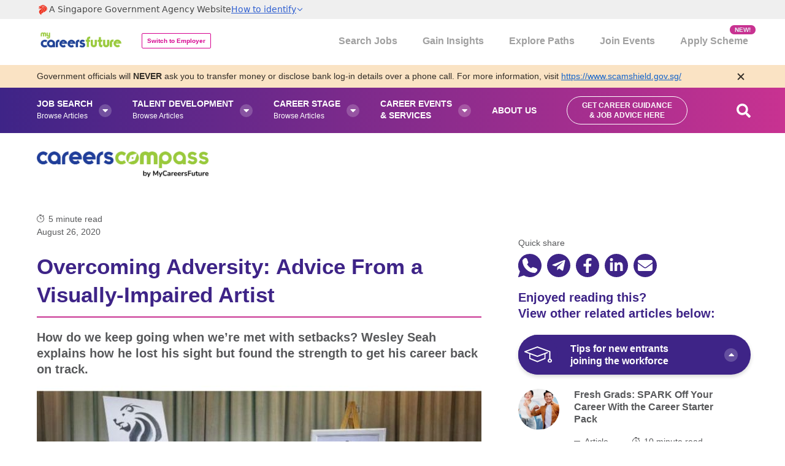

--- FILE ---
content_type: text/html; charset=UTF-8
request_url: https://content.mycareersfuture.gov.sg/overcoming-adversity-advice-from-visually-impaired-artist/
body_size: 31102
content:
<!doctype html>
<html lang="en-US">
<head>
	<meta name="google-site-verification" content="eqc78ucnSBacYqUTbOAgSekIIZfoEGYots3Ik-eu2HU" />
	<meta charset="UTF-8">
	<meta name="viewport" content="width=device-width, initial-scale=1">
	<link rel="profile" href="https://gmpg.org/xfn/11">

	
	
	<script src="https://assets.wogaa.sg/scripts/wogaa.js"></script>

	
		<!-- Google Tag Manager -->
		<script>(function(w,d,s,l,i){w[l]=w[l]||[];w[l].push({'gtm.start':
		new Date().getTime(),event:'gtm.js'});var f=d.getElementsByTagName(s)[0],
		j=d.createElement(s),dl=l!='dataLayer'?'&l='+l:'';j.async=true;j.src=
		'https://www.googletagmanager.com/gtm.js?id='+i+dl;f.parentNode.insertBefore(j,f);
		})(window,document,'script','dataLayer','GTM-5R3L23F');</script>
		<!-- End Google Tag Manager -->

		<!-- 
		Start of global snippet: Please do not remove
		Place this snippet between the <head> and </head> tags on every page of your site.
		-->
		<!-- Global site tag (gtag.js) - Google Marketing Platform -->
		<script async src="https://www.googletagmanager.com/gtag/js?id=DC-9025941"></script>
		<script>
		window.dataLayer = window.dataLayer || [];
		function gtag(){dataLayer.push(arguments);}
		gtag('js', new Date());

		gtag('config', 'DC-9025941');
		</script>

		<script>
			function getGAClientId() {
				const cookie = {};
				
				document.cookie.split(";").forEach((el) => {
					const [k, v] = el.split("=");
					if (k && v) cookie[k.trim()] = decodeURIComponent(v);
				});

				const ga = cookie["_ga"];
				if (!ga) return "";

				// Find GAx.x.x.x patterns;
				const matches = ga.match(/GA\d+\.\d+\.(\d+\.\d+)/);
				return matches ? matches[1] : "";
			}

			function pushClientId() {
				var cid = getGAClientId();
				if (cid) {
					window.dataLayer = window.dataLayer || [];
					dataLayer.push({
						event: "TagClientId",
						client_id: cid   // <-- must match GTM Data Layer Variable name
					});
					console.log("Client ID pushed to dataLayer:", cid);
				} else {
					console.warn("No GA Client ID found.");
				}
			}

			// Run after page load so GTM sees it
			if (document.readyState === "loading") {
				document.addEventListener("DOMContentLoaded", () => setTimeout(pushClientId, 300));
			} else {
				setTimeout(pushClientId, 300);
			}
		</script>

		<!-- Personalise -->
				<script type="application/ld+json">
		{
			"@context": "https://schema.gov.sg/",
			"title": "Overcoming Adversity: Advice From a Visually-Impaired Artist",
			"description": "How do we keep going when we’re met with setbacks? Wesley Seah explains how he lost his sight but found the strength to get his career back on track.",
			"type": "Article",
			"categories": ["Career Development", "Managing Mental Health at Work", "Talent Development"],
			"keywords": ["wesley seah", "visually imparied artist", "overcoming adversity"]		}
		</script>
		<!-- End of Personalise -->

		<meta name='robots' content='index, follow, max-image-preview:large, max-snippet:-1, max-video-preview:-1' />
	<style>img:is([sizes="auto" i], [sizes^="auto," i]) { contain-intrinsic-size: 3000px 1500px }</style>
	
	<!-- This site is optimized with the Yoast SEO Premium plugin v26.6 (Yoast SEO v26.6) - https://yoast.com/wordpress/plugins/seo/ -->
	<title>Overcoming Adversity: Advice From a Visually-Impaired Artist CareersCompass by MyCareersFuture -</title>
	<meta name="description" content="How to keep going when we’re met with setbacks? Wesley Seah explains how he lost his sight but found out how to get his career back on track." />
	<link rel="canonical" href="https://content.mycareersfuture.gov.sg/overcoming-adversity-advice-from-visually-impaired-artist/" />
	<meta property="og:locale" content="en_US" />
	<meta property="og:type" content="article" />
	<meta property="og:title" content="Overcoming Adversity: Advice From a Visually-Impaired Artist" />
	<meta property="og:description" content="How to keep going when we’re met with setbacks? Wesley Seah explains how he lost his sight but found out how to get his career back on track." />
	<meta property="og:url" content="/overcoming-adversity-advice-from-visually-impaired-artist/" />
	<meta property="og:site_name" content="CareersCompass by MyCareersFuture" />
	<meta property="article:publisher" content="https://www.facebook.com/workforcesingapore/" />
	<meta property="article:published_time" content="2020-08-26T00:51:34+00:00" />
	<meta property="article:modified_time" content="2025-12-12T08:09:25+00:00" />
	<meta property="og:image" content="/wp-content/uploads/2020/08/Overcoming-Adversity-Advice-From-a-Visually-Impaired-Artist-Aug-2020.jpg" />
	<meta property="og:image:width" content="733" />
	<meta property="og:image:height" content="340" />
	<meta property="og:image:type" content="image/jpeg" />
	<meta name="author" content="Alethia Tiang (Workforce Singapore)" />
	<meta name="twitter:card" content="summary_large_image" />
	<meta name="twitter:label1" content="Written by" />
	<meta name="twitter:data1" content="Alethia Tiang (Workforce Singapore)" />
	<meta name="twitter:label2" content="Est. reading time" />
	<meta name="twitter:data2" content="1 minute" />
	<script type="application/ld+json" class="yoast-schema-graph">{"@context":"https://schema.org","@graph":[{"@type":"WebPage","@id":"/overcoming-adversity-advice-from-visually-impaired-artist/","url":"/overcoming-adversity-advice-from-visually-impaired-artist/","name":"Overcoming Adversity: Advice From a Visually-Impaired Artist CareersCompass by MyCareersFuture -","isPartOf":{"@id":"/#website"},"primaryImageOfPage":{"@id":"/overcoming-adversity-advice-from-visually-impaired-artist/#primaryimage"},"image":{"@id":"/overcoming-adversity-advice-from-visually-impaired-artist/#primaryimage"},"thumbnailUrl":"/wp-content/uploads/2020/08/Overcoming-Adversity-Advice-From-a-Visually-Impaired-Artist-Aug-2020.jpg","datePublished":"2020-08-26T00:51:34+00:00","dateModified":"2025-12-12T08:09:25+00:00","description":"How to keep going when we’re met with setbacks? Wesley Seah explains how he lost his sight but found out how to get his career back on track.","breadcrumb":{"@id":"/overcoming-adversity-advice-from-visually-impaired-artist/#breadcrumb"},"inLanguage":"en-US","potentialAction":[{"@type":"ReadAction","target":["/overcoming-adversity-advice-from-visually-impaired-artist/"]}]},{"@type":"BreadcrumbList","@id":"/overcoming-adversity-advice-from-visually-impaired-artist/#breadcrumb","itemListElement":[{"@type":"ListItem","position":1,"name":"Home","item":"/"},{"@type":"ListItem","position":2,"name":"Overcoming Adversity: Advice From a Visually-Impaired Artist"}]},{"@type":"WebSite","@id":"/#website","url":"/","name":"CareersCompass by MyCareersFuture","description":"An initiative by Workforce Singapore, we offer a one-stop destination packed with expert insights on job search strategies, career development, talent acquisition strategies, and more.","potentialAction":[{"@type":"SearchAction","target":"/?s={search_term_string}","query-input":{"@type":"PropertyValueSpecification","valueRequired":true,"valueName":"search_term_string"}}],"inLanguage":"en-US"},{"@type":"Person","@id":"/#/schema/person/4c089a468ec4c907d2f07d5f1c38185f","name":"Alethia Tiang (Workforce Singapore)","image":{"@type":"ImageObject","inLanguage":"en-US","@id":"/#/schema/person/image/","url":"https://secure.gravatar.com/avatar/8a7a2be944e845e64892e62100c80cdc618bdb33d3d4ac9565822ed943518a3a?s=96&d=mm&r=g","contentUrl":"https://secure.gravatar.com/avatar/8a7a2be944e845e64892e62100c80cdc618bdb33d3d4ac9565822ed943518a3a?s=96&d=mm&r=g","caption":"Alethia Tiang (Workforce Singapore)"},"description":"Empowering your career journey with expert guidance and industry insights. As an initiative by Workforce Singapore (WSG), we provide the latest trends, job?market shifts, and career?health advice. Connect with us on LinkedIn for daily updates and resources.","sameAs":["https://www.linkedin.com/company/workforce-singapore/"],"url":"/author/alethia_tiang/"}]}</script>
	<!-- / Yoast SEO Premium plugin. -->


<link rel='dns-prefetch' href='//content.mycareersfuture.gov.sg' />
<link rel='dns-prefetch' href='//cdnjs.cloudflare.com' />
<link rel='dns-prefetch' href='//www.youtube.com' />
<link rel="alternate" type="application/rss+xml" title="CareersCompass by MyCareersFuture &raquo; Feed" href="https://content.mycareersfuture.gov.sg/feed/" />
<link rel="alternate" type="application/rss+xml" title="CareersCompass by MyCareersFuture &raquo; Comments Feed" href="https://content.mycareersfuture.gov.sg/comments/feed/" />
<meta http-equiv="Content-Security-Policy" content="default-src 'self' https://*.wogaa.sg https://www.google.com https://www.google.com.sg https://tpc.googlesyndication.com https://www.googleadservices.com https://googleads.g.doubleclick.net https://td.doubleclick.net https://youtube.com https://www.youtube-nocookie.com https://*.dcube.cloud https://cm.everesttech.net https://cdnjs.cloudflare.com https://wogadobeanalytics.sc.omtrdc.net https://www.googletagmanager.com https://www.facebook.com https://yoast.com https://my.yoast.com https://ad.doubleclick.net https://ads-engagement.presage.io https://px.ads.linkedin.com https://sp.analytics.yahoo.com https://www.google-analytics.com http://2.gravatar.com data:;
script-src 'self' 'unsafe-inline' 'unsafe-eval' https://bat.bing.com https://www.googletagmanager.com https://*.wogaa.sg https://assets.wogaa.sg https://www.google-analytics.com https://googleads.g.doubleclick.net https://www.googleadservices.com https://connect.facebook.net https://assets.dcube.cloud https://*.dcube.cloud https://cdnjs.cloudflare.com https://amplify.outbrain.com https://snap.licdn.com https://static.hotjar.com https://js.adsrvr.org https://link.mycareersfuture.sg https://s.yimg.com http://tr.outbrain.com https://wave.outbrain.com https://script.hotjar.com blob: https://*.quantcount.com https://*.quantserve.com https://www.youtube.com https://www.youtube-nocookie.com https://analytics.tiktok.com https://d34r8q7sht0t9k.cloudfront.net https://www.clarity.ms https://*.podscribe.com https://scripts.clarity.ms;
style-src 'self' 'unsafe-inline' https://fonts.googleapis.com http://fonts.googleapis.com https://assets.wogaa.sg https://assets.dcube.cloud https://cdnjs.cloudflare.com;
connect-src 'self' https://bat.bing.com https://adservice.google.com https://ad.doubleclick.net https://www.google-analytics.com https://pagead2.googlesyndication.com https://stats.g.doubleclick.net https://*.wogaa.sg https://*.dcube.cloud https://yoast.com https://my.yoast.com https://analytics.google.com https://api-mcf-uat.gds-gov.tech http://tr.outbrain.com https://px.ads.linkedin.com https://s.yimg.com https://api.mycareersfuture.gov.sg https://www.facebook.com  https://content.hotjar.io https://www.google.com https://amplify.outbrain.com https://paid.outbrain.com https://metrics.hotjar.io https://vc.hotjar.io https://analytics.tiktok.com https://ipv4.podscribe.com https://*.podscribe.com wss://ws.hotjar.com https://portal.ssg-wsg.gov.sg https://l.clarity.ms https://test-drive-20-1053047382554.us-central1.run.app https://pixel.quantserve.com https://o.clarity.ms/collect;
font-src 'self' https://fonts.gstatic.com http://fonts.gstatic.com https://assets.wogaa.sg/fonts https://assets.dcube.cloud/fonts http://fonts.googleapis.com https://cdnjs.cloudflare.com http://tr.outbrain.com https://px.ads.linkedin.com https://s.yimg.com https://api.mycareersfuture.gov.sg  https://assets.wogaa.sg data:;
frame-src 'self' https://9025941.fls.doubleclick.net https://ads-engagement.presage.io https://www.podbean.com https://www.youtube.com https://www.youtube-nocookie.com https://api.mycareersfuture.gov.sg https://insight.adsrvr.org https://video.careerservices.sg https://td.doubleclick.net https://match.adsrvr.org https://form.gov.sg https://www.googletagmanager.com;
img-src 'self' data: https://bat.bing.com https://adservice.google.com https://*.quantcount.com https://*.quantserve.com https://ads-engagement.presage.io https://px.ads.linkedin.com https://sp.analytics.yahoo.com https://www.facebook.com https://www.google-analytics.com https://www.google.com.sg https://www.google.com https://ad.doubleclick.net https://tr.outbrain.com https://www.googletagmanager.com https://pbcdn1.podbean.com https://verifi.podscribe.com;" /><script type="text/javascript">
/* <![CDATA[ */
window._wpemojiSettings = {"baseUrl":"https:\/\/s.w.org\/images\/core\/emoji\/16.0.1\/72x72\/","ext":".png","svgUrl":"https:\/\/s.w.org\/images\/core\/emoji\/16.0.1\/svg\/","svgExt":".svg","source":{"concatemoji":"https:\/\/content.mycareersfuture.gov.sg\/wp-includes\/js\/wp-emoji-release.min.js"}};
/*! This file is auto-generated */
!function(s,n){var o,i,e;function c(e){try{var t={supportTests:e,timestamp:(new Date).valueOf()};sessionStorage.setItem(o,JSON.stringify(t))}catch(e){}}function p(e,t,n){e.clearRect(0,0,e.canvas.width,e.canvas.height),e.fillText(t,0,0);var t=new Uint32Array(e.getImageData(0,0,e.canvas.width,e.canvas.height).data),a=(e.clearRect(0,0,e.canvas.width,e.canvas.height),e.fillText(n,0,0),new Uint32Array(e.getImageData(0,0,e.canvas.width,e.canvas.height).data));return t.every(function(e,t){return e===a[t]})}function u(e,t){e.clearRect(0,0,e.canvas.width,e.canvas.height),e.fillText(t,0,0);for(var n=e.getImageData(16,16,1,1),a=0;a<n.data.length;a++)if(0!==n.data[a])return!1;return!0}function f(e,t,n,a){switch(t){case"flag":return n(e,"\ud83c\udff3\ufe0f\u200d\u26a7\ufe0f","\ud83c\udff3\ufe0f\u200b\u26a7\ufe0f")?!1:!n(e,"\ud83c\udde8\ud83c\uddf6","\ud83c\udde8\u200b\ud83c\uddf6")&&!n(e,"\ud83c\udff4\udb40\udc67\udb40\udc62\udb40\udc65\udb40\udc6e\udb40\udc67\udb40\udc7f","\ud83c\udff4\u200b\udb40\udc67\u200b\udb40\udc62\u200b\udb40\udc65\u200b\udb40\udc6e\u200b\udb40\udc67\u200b\udb40\udc7f");case"emoji":return!a(e,"\ud83e\udedf")}return!1}function g(e,t,n,a){var r="undefined"!=typeof WorkerGlobalScope&&self instanceof WorkerGlobalScope?new OffscreenCanvas(300,150):s.createElement("canvas"),o=r.getContext("2d",{willReadFrequently:!0}),i=(o.textBaseline="top",o.font="600 32px Arial",{});return e.forEach(function(e){i[e]=t(o,e,n,a)}),i}function t(e){var t=s.createElement("script");t.src=e,t.defer=!0,s.head.appendChild(t)}"undefined"!=typeof Promise&&(o="wpEmojiSettingsSupports",i=["flag","emoji"],n.supports={everything:!0,everythingExceptFlag:!0},e=new Promise(function(e){s.addEventListener("DOMContentLoaded",e,{once:!0})}),new Promise(function(t){var n=function(){try{var e=JSON.parse(sessionStorage.getItem(o));if("object"==typeof e&&"number"==typeof e.timestamp&&(new Date).valueOf()<e.timestamp+604800&&"object"==typeof e.supportTests)return e.supportTests}catch(e){}return null}();if(!n){if("undefined"!=typeof Worker&&"undefined"!=typeof OffscreenCanvas&&"undefined"!=typeof URL&&URL.createObjectURL&&"undefined"!=typeof Blob)try{var e="postMessage("+g.toString()+"("+[JSON.stringify(i),f.toString(),p.toString(),u.toString()].join(",")+"));",a=new Blob([e],{type:"text/javascript"}),r=new Worker(URL.createObjectURL(a),{name:"wpTestEmojiSupports"});return void(r.onmessage=function(e){c(n=e.data),r.terminate(),t(n)})}catch(e){}c(n=g(i,f,p,u))}t(n)}).then(function(e){for(var t in e)n.supports[t]=e[t],n.supports.everything=n.supports.everything&&n.supports[t],"flag"!==t&&(n.supports.everythingExceptFlag=n.supports.everythingExceptFlag&&n.supports[t]);n.supports.everythingExceptFlag=n.supports.everythingExceptFlag&&!n.supports.flag,n.DOMReady=!1,n.readyCallback=function(){n.DOMReady=!0}}).then(function(){return e}).then(function(){var e;n.supports.everything||(n.readyCallback(),(e=n.source||{}).concatemoji?t(e.concatemoji):e.wpemoji&&e.twemoji&&(t(e.twemoji),t(e.wpemoji)))}))}((window,document),window._wpemojiSettings);
/* ]]> */
</script>
<style id='wp-emoji-styles-inline-css' type='text/css'>

	img.wp-smiley, img.emoji {
		display: inline !important;
		border: none !important;
		box-shadow: none !important;
		height: 1em !important;
		width: 1em !important;
		margin: 0 0.07em !important;
		vertical-align: -0.1em !important;
		background: none !important;
		padding: 0 !important;
	}
</style>
<link rel='stylesheet' id='wp-block-library-css' href='https://content.mycareersfuture.gov.sg/wp-includes/css/dist/block-library/style.min.css' type='text/css' media='all' />
<style id='classic-theme-styles-inline-css' type='text/css'>
/*! This file is auto-generated */
.wp-block-button__link{color:#fff;background-color:#32373c;border-radius:9999px;box-shadow:none;text-decoration:none;padding:calc(.667em + 2px) calc(1.333em + 2px);font-size:1.125em}.wp-block-file__button{background:#32373c;color:#fff;text-decoration:none}
</style>
<style id='global-styles-inline-css' type='text/css'>
:root{--wp--preset--aspect-ratio--square: 1;--wp--preset--aspect-ratio--4-3: 4/3;--wp--preset--aspect-ratio--3-4: 3/4;--wp--preset--aspect-ratio--3-2: 3/2;--wp--preset--aspect-ratio--2-3: 2/3;--wp--preset--aspect-ratio--16-9: 16/9;--wp--preset--aspect-ratio--9-16: 9/16;--wp--preset--color--black: #000000;--wp--preset--color--cyan-bluish-gray: #abb8c3;--wp--preset--color--white: #ffffff;--wp--preset--color--pale-pink: #f78da7;--wp--preset--color--vivid-red: #cf2e2e;--wp--preset--color--luminous-vivid-orange: #ff6900;--wp--preset--color--luminous-vivid-amber: #fcb900;--wp--preset--color--light-green-cyan: #7bdcb5;--wp--preset--color--vivid-green-cyan: #00d084;--wp--preset--color--pale-cyan-blue: #8ed1fc;--wp--preset--color--vivid-cyan-blue: #0693e3;--wp--preset--color--vivid-purple: #9b51e0;--wp--preset--gradient--vivid-cyan-blue-to-vivid-purple: linear-gradient(135deg,rgba(6,147,227,1) 0%,rgb(155,81,224) 100%);--wp--preset--gradient--light-green-cyan-to-vivid-green-cyan: linear-gradient(135deg,rgb(122,220,180) 0%,rgb(0,208,130) 100%);--wp--preset--gradient--luminous-vivid-amber-to-luminous-vivid-orange: linear-gradient(135deg,rgba(252,185,0,1) 0%,rgba(255,105,0,1) 100%);--wp--preset--gradient--luminous-vivid-orange-to-vivid-red: linear-gradient(135deg,rgba(255,105,0,1) 0%,rgb(207,46,46) 100%);--wp--preset--gradient--very-light-gray-to-cyan-bluish-gray: linear-gradient(135deg,rgb(238,238,238) 0%,rgb(169,184,195) 100%);--wp--preset--gradient--cool-to-warm-spectrum: linear-gradient(135deg,rgb(74,234,220) 0%,rgb(151,120,209) 20%,rgb(207,42,186) 40%,rgb(238,44,130) 60%,rgb(251,105,98) 80%,rgb(254,248,76) 100%);--wp--preset--gradient--blush-light-purple: linear-gradient(135deg,rgb(255,206,236) 0%,rgb(152,150,240) 100%);--wp--preset--gradient--blush-bordeaux: linear-gradient(135deg,rgb(254,205,165) 0%,rgb(254,45,45) 50%,rgb(107,0,62) 100%);--wp--preset--gradient--luminous-dusk: linear-gradient(135deg,rgb(255,203,112) 0%,rgb(199,81,192) 50%,rgb(65,88,208) 100%);--wp--preset--gradient--pale-ocean: linear-gradient(135deg,rgb(255,245,203) 0%,rgb(182,227,212) 50%,rgb(51,167,181) 100%);--wp--preset--gradient--electric-grass: linear-gradient(135deg,rgb(202,248,128) 0%,rgb(113,206,126) 100%);--wp--preset--gradient--midnight: linear-gradient(135deg,rgb(2,3,129) 0%,rgb(40,116,252) 100%);--wp--preset--font-size--small: 13px;--wp--preset--font-size--medium: 20px;--wp--preset--font-size--large: 36px;--wp--preset--font-size--x-large: 42px;--wp--preset--spacing--20: 0.44rem;--wp--preset--spacing--30: 0.67rem;--wp--preset--spacing--40: 1rem;--wp--preset--spacing--50: 1.5rem;--wp--preset--spacing--60: 2.25rem;--wp--preset--spacing--70: 3.38rem;--wp--preset--spacing--80: 5.06rem;--wp--preset--shadow--natural: 6px 6px 9px rgba(0, 0, 0, 0.2);--wp--preset--shadow--deep: 12px 12px 50px rgba(0, 0, 0, 0.4);--wp--preset--shadow--sharp: 6px 6px 0px rgba(0, 0, 0, 0.2);--wp--preset--shadow--outlined: 6px 6px 0px -3px rgba(255, 255, 255, 1), 6px 6px rgba(0, 0, 0, 1);--wp--preset--shadow--crisp: 6px 6px 0px rgba(0, 0, 0, 1);}:where(.is-layout-flex){gap: 0.5em;}:where(.is-layout-grid){gap: 0.5em;}body .is-layout-flex{display: flex;}.is-layout-flex{flex-wrap: wrap;align-items: center;}.is-layout-flex > :is(*, div){margin: 0;}body .is-layout-grid{display: grid;}.is-layout-grid > :is(*, div){margin: 0;}:where(.wp-block-columns.is-layout-flex){gap: 2em;}:where(.wp-block-columns.is-layout-grid){gap: 2em;}:where(.wp-block-post-template.is-layout-flex){gap: 1.25em;}:where(.wp-block-post-template.is-layout-grid){gap: 1.25em;}.has-black-color{color: var(--wp--preset--color--black) !important;}.has-cyan-bluish-gray-color{color: var(--wp--preset--color--cyan-bluish-gray) !important;}.has-white-color{color: var(--wp--preset--color--white) !important;}.has-pale-pink-color{color: var(--wp--preset--color--pale-pink) !important;}.has-vivid-red-color{color: var(--wp--preset--color--vivid-red) !important;}.has-luminous-vivid-orange-color{color: var(--wp--preset--color--luminous-vivid-orange) !important;}.has-luminous-vivid-amber-color{color: var(--wp--preset--color--luminous-vivid-amber) !important;}.has-light-green-cyan-color{color: var(--wp--preset--color--light-green-cyan) !important;}.has-vivid-green-cyan-color{color: var(--wp--preset--color--vivid-green-cyan) !important;}.has-pale-cyan-blue-color{color: var(--wp--preset--color--pale-cyan-blue) !important;}.has-vivid-cyan-blue-color{color: var(--wp--preset--color--vivid-cyan-blue) !important;}.has-vivid-purple-color{color: var(--wp--preset--color--vivid-purple) !important;}.has-black-background-color{background-color: var(--wp--preset--color--black) !important;}.has-cyan-bluish-gray-background-color{background-color: var(--wp--preset--color--cyan-bluish-gray) !important;}.has-white-background-color{background-color: var(--wp--preset--color--white) !important;}.has-pale-pink-background-color{background-color: var(--wp--preset--color--pale-pink) !important;}.has-vivid-red-background-color{background-color: var(--wp--preset--color--vivid-red) !important;}.has-luminous-vivid-orange-background-color{background-color: var(--wp--preset--color--luminous-vivid-orange) !important;}.has-luminous-vivid-amber-background-color{background-color: var(--wp--preset--color--luminous-vivid-amber) !important;}.has-light-green-cyan-background-color{background-color: var(--wp--preset--color--light-green-cyan) !important;}.has-vivid-green-cyan-background-color{background-color: var(--wp--preset--color--vivid-green-cyan) !important;}.has-pale-cyan-blue-background-color{background-color: var(--wp--preset--color--pale-cyan-blue) !important;}.has-vivid-cyan-blue-background-color{background-color: var(--wp--preset--color--vivid-cyan-blue) !important;}.has-vivid-purple-background-color{background-color: var(--wp--preset--color--vivid-purple) !important;}.has-black-border-color{border-color: var(--wp--preset--color--black) !important;}.has-cyan-bluish-gray-border-color{border-color: var(--wp--preset--color--cyan-bluish-gray) !important;}.has-white-border-color{border-color: var(--wp--preset--color--white) !important;}.has-pale-pink-border-color{border-color: var(--wp--preset--color--pale-pink) !important;}.has-vivid-red-border-color{border-color: var(--wp--preset--color--vivid-red) !important;}.has-luminous-vivid-orange-border-color{border-color: var(--wp--preset--color--luminous-vivid-orange) !important;}.has-luminous-vivid-amber-border-color{border-color: var(--wp--preset--color--luminous-vivid-amber) !important;}.has-light-green-cyan-border-color{border-color: var(--wp--preset--color--light-green-cyan) !important;}.has-vivid-green-cyan-border-color{border-color: var(--wp--preset--color--vivid-green-cyan) !important;}.has-pale-cyan-blue-border-color{border-color: var(--wp--preset--color--pale-cyan-blue) !important;}.has-vivid-cyan-blue-border-color{border-color: var(--wp--preset--color--vivid-cyan-blue) !important;}.has-vivid-purple-border-color{border-color: var(--wp--preset--color--vivid-purple) !important;}.has-vivid-cyan-blue-to-vivid-purple-gradient-background{background: var(--wp--preset--gradient--vivid-cyan-blue-to-vivid-purple) !important;}.has-light-green-cyan-to-vivid-green-cyan-gradient-background{background: var(--wp--preset--gradient--light-green-cyan-to-vivid-green-cyan) !important;}.has-luminous-vivid-amber-to-luminous-vivid-orange-gradient-background{background: var(--wp--preset--gradient--luminous-vivid-amber-to-luminous-vivid-orange) !important;}.has-luminous-vivid-orange-to-vivid-red-gradient-background{background: var(--wp--preset--gradient--luminous-vivid-orange-to-vivid-red) !important;}.has-very-light-gray-to-cyan-bluish-gray-gradient-background{background: var(--wp--preset--gradient--very-light-gray-to-cyan-bluish-gray) !important;}.has-cool-to-warm-spectrum-gradient-background{background: var(--wp--preset--gradient--cool-to-warm-spectrum) !important;}.has-blush-light-purple-gradient-background{background: var(--wp--preset--gradient--blush-light-purple) !important;}.has-blush-bordeaux-gradient-background{background: var(--wp--preset--gradient--blush-bordeaux) !important;}.has-luminous-dusk-gradient-background{background: var(--wp--preset--gradient--luminous-dusk) !important;}.has-pale-ocean-gradient-background{background: var(--wp--preset--gradient--pale-ocean) !important;}.has-electric-grass-gradient-background{background: var(--wp--preset--gradient--electric-grass) !important;}.has-midnight-gradient-background{background: var(--wp--preset--gradient--midnight) !important;}.has-small-font-size{font-size: var(--wp--preset--font-size--small) !important;}.has-medium-font-size{font-size: var(--wp--preset--font-size--medium) !important;}.has-large-font-size{font-size: var(--wp--preset--font-size--large) !important;}.has-x-large-font-size{font-size: var(--wp--preset--font-size--x-large) !important;}
:where(.wp-block-post-template.is-layout-flex){gap: 1.25em;}:where(.wp-block-post-template.is-layout-grid){gap: 1.25em;}
:where(.wp-block-columns.is-layout-flex){gap: 2em;}:where(.wp-block-columns.is-layout-grid){gap: 2em;}
:root :where(.wp-block-pullquote){font-size: 1.5em;line-height: 1.6;}
</style>
<link rel='stylesheet' id='violet-style-css' href='https://content.mycareersfuture.gov.sg/wp-content/themes/violet/style.css' type='text/css' media='all' />
<link rel='stylesheet' id='violet-main-css-css' href='https://content.mycareersfuture.gov.sg/wp-content/themes/violet/lavender/app/css/main.min.css' type='text/css' media='all' />
<link rel='stylesheet' id='bootstrap_css-css' href='https://cdnjs.cloudflare.com/ajax/libs/bootstrap/5.0.2/css/bootstrap.min.css' type='text/css' media='all' />
<link rel='stylesheet' id='fontawesome_css-css' href='https://cdnjs.cloudflare.com/ajax/libs/font-awesome/5.13.0/css/all.min.css' type='text/css' media='all' />
<link rel='stylesheet' id='font_awesome-css' href='https://content.mycareersfuture.gov.sg/wp-content/mu-plugins/xtr-sso-oidc/css/font-awesome.css' type='text/css' media='all' />
<link rel='stylesheet' id='wp_login_form-css' href='https://content.mycareersfuture.gov.sg/wp-content/mu-plugins/xtr-sso-oidc/css/login-page.css' type='text/css' media='all' />
<script type="text/javascript" src="https://cdnjs.cloudflare.com/ajax/libs/jquery/3.6.0/jquery.min.js" id="jquery-core-js"></script>
<script type="text/javascript" src="https://cdnjs.cloudflare.com/ajax/libs/jquery-migrate/3.3.2/jquery-migrate.min.js" id="jquery-migrate-js"></script>
<script type="text/javascript" id="clickstream-ajax-script-js-extra">
/* <![CDATA[ */
var my_ajax_object = {"ajaxurl":"https:\/\/content.mycareersfuture.gov.sg\/wp-admin\/admin-ajax.php"};
/* ]]> */
</script>
<script type="text/javascript" src="https://content.mycareersfuture.gov.sg/wp-content/themes/violet/app/js/clickstream-ajax-script.js" id="clickstream-ajax-script-js"></script>
<script type="text/javascript" src="https://cdnjs.cloudflare.com/ajax/libs/popper.js/2.9.2/umd/popper.min.js" id="bootstrap_popper_js-js"></script>
<script type="text/javascript" src="https://cdnjs.cloudflare.com/ajax/libs/font-awesome/5.13.0/js/all.min.js" id="fontawesome_js-js"></script>
<script type="text/javascript" src="https://content.mycareersfuture.gov.sg/wp-content/themes/violet/app/js/half-page-scroll.js" id="newsletter-layout-script-js"></script>
<script type="text/javascript" src="https://www.youtube.com/iframe_api" id="youtube-player-js"></script>
<script type="text/javascript" src="https://content.mycareersfuture.gov.sg/wp-content/themes/violet/lavender/app/js/player.min.js" id="podbean-player-js"></script>
<link rel="https://api.w.org/" href="https://content.mycareersfuture.gov.sg/wp-json/" /><link rel="alternate" title="JSON" type="application/json" href="https://content.mycareersfuture.gov.sg/wp-json/wp/v2/posts/11326" /><link rel="EditURI" type="application/rsd+xml" title="RSD" href="https://content.mycareersfuture.gov.sg/xmlrpc.php?rsd" />

<link rel='shortlink' href='https://content.mycareersfuture.gov.sg/?p=11326' />
<link rel="alternate" title="oEmbed (JSON)" type="application/json+oembed" href="https://content.mycareersfuture.gov.sg/wp-json/oembed/1.0/embed?url=https%3A%2F%2Fcontent.mycareersfuture.gov.sg%2Fovercoming-adversity-advice-from-visually-impaired-artist%2F" />
<link rel="alternate" title="oEmbed (XML)" type="text/xml+oembed" href="https://content.mycareersfuture.gov.sg/wp-json/oembed/1.0/embed?url=https%3A%2F%2Fcontent.mycareersfuture.gov.sg%2Fovercoming-adversity-advice-from-visually-impaired-artist%2F&#038;format=xml" />
<link rel="preload" as="image" href="https://content.mycareersfuture.gov.sg/wp-content/uploads/2020/08/Overcoming-Adversity-Advice-From-a-Visually-Impaired-Artist-Aug-2020.jpg" type="image/jpeg"><link rel="icon" href="https://content.mycareersfuture.gov.sg/wp-content/uploads/2017/11/cropped-android-chrome-256x256-1-32x32.png" sizes="32x32" />
<link rel="icon" href="https://content.mycareersfuture.gov.sg/wp-content/uploads/2017/11/cropped-android-chrome-256x256-1-192x192.png" sizes="192x192" />
<link rel="apple-touch-icon" href="https://content.mycareersfuture.gov.sg/wp-content/uploads/2017/11/cropped-android-chrome-256x256-1-180x180.png" />
<meta name="msapplication-TileImage" content="https://content.mycareersfuture.gov.sg/wp-content/uploads/2017/11/cropped-android-chrome-256x256-1-270x270.png" />
		<style type="text/css" id="wp-custom-css">
			.about-careers-connect-post figure a{
	width: -webkit-fill-available;
}

/* mobile menu start */
@media (min-width: 1024px)and (orientation: landscape){
	.search-jobs-btn-div{
		display: none !important;
	}
}

@media only screen and  (min-width: 768px) and (max-width: 1199px) {
	.menu-additional-btn-wrapper{
		width: 50vw;
	}
}

.consultation-btn-div-mobile .search-jobs-btn-div a{
    padding: 0;
    border-radius: 25px;
	background-color: #fff;
}

.consultation-btn-div-mobile .search-jobs-btn-div.search-jobs-btn strong{
	font-size: 20px;
	font-weight: 700;
	line-height: 18px;
	color: #98bf2b;
}

.consultation-btn-div-mobile .search-jobs-btn-div.search-jobs-btn a{
	font-size: 10px;
	font-weight: 700;
	color: #27348b;
}

.consultation-btn-div-mobile .search-jobs-btn-div.boost-career-btn strong, .consultation-btn-div-mobile .search-jobs-btn-div.jobseeker-support-btn strong {
	color: #58595b;
	font-size: 20px;
	font-weight: bold;
}

.menu-additional-btn div.search-jobs-btn-div{
  display: none;
}
/* mobile menu end */

.pagination-link ul a, .search-pagination-link ul a, .testimonial-pagination-link ul a {
    padding: 4px 8px;
}

.search-pagination-link ul li, .testimonial-pagination-link ul li {
    padding: 4px 0px;
}

.filter-collapsed-btn{
	display: none!important;
}

#scamShield_banner{
	background-color: #fae3c4;
	color: rgba(0, 0, 0, 0.8);
}

#scamShield_banner a{
    -webkit-text-decoration-line: underline;
    text-decoration-line: underline;
    color: #1263CB;
}

.scamShield_banner_button svg{
	color: rgba(0, 0, 0, 0.8);	
}

@media only screen and (max-width: 768px){
	#scamShield_banner p{
		font-size: 11px;
	}
}

#in-demand-carousel li:nth-child(5), #in-demand-sidebar-carousel li:nth-child(5){
    display: none !important;
}

.social-sharing li:has( > .ccmcf-social-twitter){
	display: none !important;
}

/* bottom mobile quick share */
.mobile-quick-share {
	padding: 0 18px;
	margin-bottom: 10px;
}

.mobile-quick-share svg {
    height: 38px;
    width: 38px !important;
    padding: 7px;
    border-radius: 50%;
    background-color: #3e2487;
    color: #fff;
}

.mobile-quick-share .social-sharing img {
    height: 38px;
    width: 38px !important;
}

.mobile-quick-share ul {
    display: flex
}

.mobile-quick-share .social-sharing li {
    margin-right: 9px;
}
/* bottom mobile quick share END */

.mainContent article blockquote{
	font-size: 18px;
	line-height: 27px;
}

.cardInfo .item:after {
    right: -7px;
}

.headerContainer #primary-menu li a{
	position: relative;
}

.headerContainer #primary-menu .new-small{
	font-size: 10px;
	padding: 0px 8px;
	background: #C83291;
	border-radius: 10px;
	color: #e8f5f6;
	position: absolute;
	top: 0;
	right: -12px;
}

.boost-career-btn strong,
.jobseeker-support-btn strong{
	color: #58595b;
  font-size: 20px;
}

.boost-career-btn .new-small,
.jobseeker-support-btn .new-small{
	font-size: 14px;
	padding: 4px 8px;
	background: #C83291;
	border-radius: 10px;
	color: #e8f5f6;
}

.headerContainer .right-navbar{
	/*align-self: center;*/
}

/* CCO brochure */
.brochure-learn-more-button-div .btn-apply-link, .brochure-learn-more-button-div .btn-visit-link, .brochure-learn-more-button-div .btn-brochure-link{
	margin-bottom: 10px;
}

/* about-careers-connect */
.about-careers-connect-row .col-lg-4 img{
	height: 150px;
	object-fit: cover;
}

.about-careers-connect-row{
	column-gap: 20px;
	align-items: center;
	justify-content: center;
}

.about-careers-connect-post,.about-careers-connect-video{
	flex: auto !important;
	margin: 0 0 20px 0 !important;
	padding: 0;
}

.about-careers-connect-post .remove-arrow a:after{
	content: "" !important;
	padding-left: 0 !important;
}

@media only screen and (max-width: 1024px){
	.page-template-page-about-careers-connect article .about-careers-connect-post, .page-template-page-about-careers-connect article .about-careers-connect-video{
		margin-left:0 !important;
	}
}
/* about-careers-connect end */

.single-post img.alignleft{
	float: left;
  margin-right: 20px;
}

.single-post img.alignright{
	float: right;
  margin-left: 20px;
}

@media (max-width: 767.98px) {
	.single-post img.alignleft{
		display: block;
		float: none;
		margin-left: auto;
    margin-right: auto;
	}

	.single-post img.alignright{
		display: block;
		float: none;
		margin-left: auto;
    margin-right: auto;
	}
}

/* cco testimonial page */
.testimonial-learn-more-div .video-div iframe {
	width: 560px;
}

@media (max-width: 767.98px) {
	.testimonial-learn-more-div .video-div iframe {
		width: auto;
	}
	
	.testimonial-learn-more-div .learn-more-video{
		width: -webkit-fill-available;
}
	}
}
/* cco testimonial page - end */

.careerscompass-white-img-div img {
    object-fit: contain;
}

@media only screen and (max-width: 767px){
	.careerscompass-white-img-div img{
		object-fit: contain !important;
	}
}

@media (min-width: 768px) and (max-height: 1024px) and (orientation: portrait){
	.careerscompass-white-img-div img {
			object-fit: contain !important;
	}
}

@media (min-width: 1024px) and (max-height: 768px) and (orientation: landscape){
	.careerscompass-white-img-div img {
			object-fit: contain !important;
		width: unset !important;
	}
}
@media (min-width: 1024px) and (max-height: 1366px) and (orientation: portrait) {
	.careerscompass-white-img-div img {
			object-fit: contain !important;
		width: unset !important;
	}
}

/* CSS to correctly position the quicklinks menu on large scaled devices */
@media (min-width: 1024px) and (max-height: 768px) and (orientation: landscape) {
  #mainNav {
    position: unset;
  }
}
@media only screen and (max-width: 1200px) {
    .quick-share-header-wrap {
        display: none;
    }
	#show-all-div,
	.category-banner-div,
	.page-banner-div,
	.row.headPanel {
		margin-top: 0 !important;
	}

}

/* main menu mobile responsive fixes */
@media only screen and  (min-width: 769px) and (max-width: 1199px) {
	.navbar-expand-md .navbar-collapse.collapse:not(.show){
		overflow-y: scroll;
    position: fixed;
    top: 105px;
    width: 100vw;
    right: 0px;
    z-index: 99999;
    -webkit-box-orient: vertical;
    -webkit-box-direction: normal;
		height: calc(100% - 105px);
    flex-direction: column;
	}
	
	.navbar-collapse.collapse.show{
		overflow-y: scroll;
    position: fixed;
    top: 164px;
    height: calc(100% - 105px);
		width: 100vw;
	}
	
	.navbar-collapse.collapse #menu-mobile-menu{
		width: 50vw;
	}
	
	.navbar-collapse.collapse.show .menu-additiona-btn-wrapper{
		width: 50vw;
	}
}

@media (min-width: 768px) and (max-height: 1024px) and (orientation: portrait){
	#mainNav .navbar-collapse {
    width: 100vw;
    height: 100vh;
	}
	
	.navbar-collapse.collapse.show .menu-additiona-btn-wrapper{
		width: 50vw;
	}
}

@media only screen and (max-width: 768px){
	.navbar-collapse {
    left: 0;
		width: 100vw;
	}
}

@media only screen and  (min-width: 768px) and (max-width: 1199px) {
	.navbar-collapse.collapse.show{
    top: 105px;
	}
}


@media only screen and (max-width: 767px) {
    .navbar-collapse {
      top: 112px;
			padding-bottom: 80px;
    }
	
		.category .category-menu-container .menu-category-career-stage-menu-container {
			overflow: scroll;
		}
}

@media only screen and (max-width: 320px) {
    .navbar-collapse {
      top: 211px;
    }
}
/* main menu mobile responsive fixes - End */

.headerContainer .row{
	--bs-gutter-x: 0;
}
		</style>
			</head>

	<body class="wp-singular post-template-default single single-post postid-11326 single-format-standard wp-theme-violet">
		<!-- Google Tag Manager (noscript) -->
		<noscript><iframe src="https://www.googletagmanager.com/ns.html?id=GTM-5R3L23F"
		height="0" width="0" style="display:none;visibility:hidden"></iframe></noscript>
		<!-- End Google Tag Manager (noscript) -->
		
		<script>
			
			window.addEventListener('DOMContentLoaded', function () {
  				const banner = document.getElementById('scamShield_banner');
  				const elements = document.querySelectorAll('.quick-share-header-wrap');

  				if (banner && elements.length) {
   					const bannerHeight = banner.offsetHeight;

    				elements.forEach(function (el) {
      					const currentTop = parseFloat(window.getComputedStyle(el).top) || 0;
      					el.style.top = (currentTop + bannerHeight) + 'px';
    				});
  				}
			});

			
			function UpdateBannerElesOnScroll() {
  				const masthead = document.querySelector('.masthead-fixed');
  				const headerWrap = document.querySelector('.headerContainerWrap-fixed');

				if (masthead && headerWrap) {
    				const totalHeight = masthead.offsetHeight;
    
    				masthead.style.top = '0px';
    				headerWrap.style.top = totalHeight + 'px';
  				}
			}
			window.addEventListener('DOMContentLoaded', UpdateBannerElesOnScroll);
			window.addEventListener('scroll', UpdateBannerElesOnScroll);
		</script>

		<!--======================================================
			sgds masthead Section
		======================================================-->
		<sgds-masthead>
		
	<div id="sgds-masthead" class="sgds-masthead" aria-label="A Singapore Government Agency Website">
	    <div class="container">
	      <div class="row">
	        <div class="col">
	          <div class="masthead-layout">
	            <svg version="1.1" xmlns="http://www.w3.org/2000/svg" width="32" height="32" viewBox="0 0 32 32" class="sg-crest">
	              <title>sg-crest</title>
	              <path d="M5.896 11.185c0 0-0.949 1.341 0.294 3.075 0 0 0.196-0.883 2.159-0.883h2.356c2.225 0 3.893-2.126 2.846-4.319 0 0 1.57 0.164 2.095-0.818 0.523-0.981-0.033-1.374-0.818-1.374h-3.959c0 0.704-1.341 0.802-1.341 0h-2.225c0 0-1.669 0-1.701 1.407 0 0 0.377-0.229 0.752-0.261v0.375c0 0-0.458 0.082-0.671 0.197-0.212 0.114-0.523 0.425-0.228 1.227 0.294 0.801 0.409 1.079 0.409 1.079s0.475-0.41 1.244-0.41h0.9c1.602 0 1.308 1.554-0.295 1.554s-1.815-0.85-1.815-0.85z"></path>
	              <path d="M14.255 9.566c0 0 0.54 0.033 0.932-0.31 0 0 3.55 2.765-1.717 8.326-5.268 5.562-1.195 9.162-1.195 9.162s-0.948 0.915-0.409 2.699c0 0-2.191-1.237-3.867-3.338-2.422-3.036-3.902-7.681 2.749-11.386 0 0 4.389-2.208 3.506-5.153z"></path>
	              <path d="M8.829 6.343c0 0 0.709-1.265 2.355-1.265 1.298 0 1.594-0.666 1.594-0.666s0.566-1.079 3.424-1.079c2.619 0 4.384 0.873 5.812 2.039 0 0-3.85-2.388-7.645 0.971h-5.54z"></path>
	              <path d="M24.839 14.348c-0.109-3.948-3.163-8.179-9.728-7.939 6.413-5.431 17.537 6.695 8.375 13.066 0 0 1.533-2.186 1.353-5.126z"></path>
	              <path d="M16.093 6.845c8.005-0.24 10.863 9.357 5.693 13.676l-5.191 2.509c0 0-0.676-2.181 1.833-4.734 2.509-2.551 4.929-7.328-2.006-10.469 0 0 0.131-0.654-0.327-0.981z"></path>
	              <path d="M15.678 9.004c0 0 0.393-0.371 0.524-0.676 5.954 2.486 5.017 6.697 1.461 10.23-2.181 2.246-1.505 4.668-1.505 4.668s-2.66 1.657-3.577 3.097c0 0-3.852-3.28 1.483-8.724 5.235-5.344 1.614-8.594 1.614-8.594z"></path>
	            </svg>
	            <span>A Singapore Government Agency Website</span>
	            <div class="sgds-masthead-button" id="sgds-masthead-identify" role="button" aria-controls="sgds-masthead-content" data-bs-toggle="collapse" data-bs-target="#sgds-masthead-content" aria-expanded="false">
	              <span class="sgds-masthead-button-text">How to identify</span>
	              <svg xmlns="http://www.w3.org/2000/svg" width="20" height="20" viewBox="0 0 20 20" fill="none" class="sgds-masthead-identify-icon ">
	                <path d="M8.65188 6.85L8.64813 6.84625L10.0031 5.49125L17.0744 12.5625L15.7194 13.9175L10.0075 8.20562L4.2875 13.9256L2.9325 12.5706L8.6525 6.85062L8.65188 6.85Z" fill="#2F60CE"></path>
	              </svg>
	            </div>
	          </div>
	        </div>
	      </div>
	    </div>

	    <div id="sgds-masthead-content" class="container sgds-masthead-content ">
	      <div class="row">
	        <div class="col">
	          <div class="content-grid">
	            <div class="wrapper">
	              <div class="icon">
	                <svg xmlns="http://www.w3.org/2000/svg" width="17" height="17" viewBox="0 0 17 17" fill="none" class="banner-icon">
	                  <path d="M0.166016 5.6665V9.00067H0.999349V13.9998H0.166016V16.4998H0.999349H3.49935H5.16602H7.66601H9.33268H11.8327H13.4993L15.9993 16.5007V16.4998H16.8327V13.9998H15.9993V9.00067H16.8327V5.6665L8.49935 0.666504L0.166016 5.6665ZM3.49935 13.9998V9.00067H5.16602V13.9998H3.49935ZM7.66601 13.9998V9.00067H9.33268V13.9998H7.66601ZM13.4993 13.9998H11.8327V9.00067H13.4993V13.9998ZM10.166 5.6665C10.166 6.58651 9.41935 7.33317 8.49935 7.33317C7.57935 7.33317 6.83268 6.58651 6.83268 5.6665C6.83268 4.7465 7.57935 3.99984 8.49935 3.99984C9.41935 3.99984 10.166 4.7465 10.166 5.6665Z" fill="#242425"></path>
	                </svg>
	              </div>
	              <div class="content">
	                <div class="title">
	                  Official website links end with .gov.sg
	                </div>
	                <article>
	                  Government agencies communicate via .gov.sg websites (e.g.
	                  go.gov.sg/open).<a href="https://www.gov.sg/trusted-sites#govsites" class="trusted-websites-link" rel="noreferrer" target="_blank">Trusted websites<svg version="1.1" xmlns="http://www.w3.org/2000/svg" width="18" height="18" viewBox="0 0 32 32" class="trusted-websites-icon">
	                      <title>Trusted websites</title>
	                      <path d="M18.667 4v2.667h4c0.186-0.020 0.374-0.020 0.56 0l-2.667 2.667-6.973 6.987 1.88 1.88 9.733-9.667c0.092 0.257 0.137 0.528 0.133 0.8v4h2.667v-9.333h-9.333z"></path>
	                      <path d="M22.667 25.333h-16v-16h8v-2.667h-8c-1.473 0-2.667 1.194-2.667 2.667v16c0 1.473 1.194 2.667 2.667 2.667h16c1.473 0 2.667-1.194 2.667-2.667v-8h-2.667v8z"></path></svg></a>
	                </article>
	              </div>
	            </div>
	            <div class="wrapper">
	              <div class="icon">
	                <svg xmlns="http://www.w3.org/2000/svg" width="15" height="18" viewBox="0 0 15 18" fill="none" class="banner-icon">
	                  <path d="M14.1663 9.00008C14.1663 8.08091 13.4188 7.33342 12.4997 7.33342H11.6663V4.83342C11.6663 2.53591 9.79717 0.666748 7.49967 0.666748C5.20217 0.666748 3.33301 2.53591 3.33301 4.83342V7.33342H2.49967C1.58051 7.33342 0.833008 8.08091 0.833008 9.00008V15.6667C0.833008 16.5859 1.58051 17.3334 2.49967 17.3334H12.4997C13.4188 17.3334 14.1663 16.5859 14.1663 15.6667V9.00008ZM4.99967 4.83342C4.99967 3.45508 6.12134 2.33341 7.49967 2.33341C8.87801 2.33341 9.99967 3.45508 9.99967 4.83342V7.33342H4.99967V4.83342Z" fill="#242425"></path>
	                </svg>
	              </div>
	              <div class="content">
	                <div class="title">Secure websites use HTTPS</div>
	                <article>
	                  Look for a<b> lock </b>(<svg xmlns="http://www.w3.org/2000/svg" width="15" height="18" viewBox="0 0 15 18" fill="none" class="banner-icon-inline">
	                    <path d="M14.1663 9.00008C14.1663 8.08091 13.4188 7.33342 12.4997 7.33342H11.6663V4.83342C11.6663 2.53591 9.79717 0.666748 7.49967 0.666748C5.20217 0.666748 3.33301 2.53591 3.33301 4.83342V7.33342H2.49967C1.58051 7.33342 0.833008 8.08091 0.833008 9.00008V15.6667C0.833008 16.5859 1.58051 17.3334 2.49967 17.3334H12.4997C13.4188 17.3334 14.1663 16.5859 14.1663 15.6667V9.00008ZM4.99967 4.83342C4.99967 3.45508 6.12134 2.33341 7.49967 2.33341C8.87801 2.33341 9.99967 3.45508 9.99967 4.83342V7.33342H4.99967V4.83342Z" fill="#242425"></path></svg>) or https:// as an added precaution. Share sensitive
	                  information only on official, secure websites.
	                </article>
	              </div>
	            </div>
	          </div>
	        </div>
	      </div>
	    </div>
	</div>

	<script type="text/javascript">
		var myCollapsible = document.getElementById('sgds-masthead-content')
		myCollapsible.addEventListener('show.bs.collapse', function () {
		  $( ".sgds-masthead-identify-icon" ).addClass( "show" );
		})
		myCollapsible.addEventListener('hide.bs.collapse', function () {
		  $( ".sgds-masthead-identify-icon" ).removeClass( "show" );
		})
	</script>

</sgds-masthead>
		<div id="wrapper">
			<div id="headerContainerWrap">
	<div class="headerContainer">
	<header>
		<div class="container">
		<div class="row">
			<div class="col-xl-4 col-md-4 col-sm-12 col-12">
			<div class="logos">
				<a href="/" title="CareersCompass by MyCareersFuture" class="logo01 home-btn">
				<img class="img-fluid" width="148" height="47" src="/wp-content/uploads/2020/09/s1s.png" alt="CareersCompass by MyCareersFuture" />
				</a>
				<a data-cy="switch-to-employer" href="https://employer.mycareersfuture.sg" class="switch-btn">Switch to Employer</a>
			</div>
			</div>
			<div class="col-xl-8 col-md-8 col-sm-12 col-12 right-navbar">
			<nav class="navbar navbar-expand-md" id="mainNav">
	<div class="navbar-toggler mobile-search-div d-block d-xl-none">

	        <div class="search-btn-div">
	          <button class="searchIcon collapsed" type="button" data-bs-toggle="collapse" data-bs-target="#collapseMobileSearchGrid" aria-expanded="false" aria-controls="collapseMobileSearchGrid">
	          	<img src="/wp-content/uploads/img/SEARCH.svg" class="search-icon" alt="Search Icon">
	            <!-- <i class="fas fa-search"></i> -->
	          </button>
	        </div>
	        <div class="collapse searchBar" id="collapseMobileSearchGrid">
  <div class="shadow-div"></div>
  <div class="container">
        <form class="searchForm" action="https://content.mycareersfuture.gov.sg">
          <div class="input-group">
            <input type="text" class="form-control searchInput searchRelevant" autocomplete="off" placeholder="" name="s" value="" />
            <div class="input-group-prepend">
              <button type="submit" class="btnSearch">
                
              </button>
            </div>
		</div>
		<div class="live-search-results"></div>
		  </form>
		<div class="searchTag">
			<div class="searchTagInner">
				<div class="tagsList" id="search-tags">
				<ul id="menu-searchtag" class="styleUl"><li id="menu-item-7447" class="menu-item menu-item-type-custom menu-item-object-custom menu-item-7447"><a href="/tag/career-switch/">Career switch</a></li>
<li id="menu-item-7445" class="menu-item menu-item-type-custom menu-item-object-custom menu-item-7445"><a href="/tag/career-planning/">Career planning</a></li>
<li id="menu-item-47270" class="menu-item menu-item-type-custom menu-item-object-custom menu-item-47270"><a href="/?s=job+search">Job search</a></li>
<li id="menu-item-47271" class="menu-item menu-item-type-custom menu-item-object-custom menu-item-47271"><a href="/?s=networking">Networking</a></li>
</ul>				</div>
			</div>
		</div>
  </div>
</div>    	
    </div>

	<button class="navbar-toggler toggler-mobile-menu d-block d-xl-none collapsed" type="button" data-bs-toggle="collapse" data-bs-target="#navbarResponsive" aria-controls="navbarResponsive" aria-expanded="false" aria-label="Toggle navigation">
		<img src="/wp-content/uploads/img/MOBILE BURGER MENU.svg" class="buger-menu-icon" alt="Burger Menu">
		<!-- <i class="fas fa-bars"></i> -->
	</button>
		<ul id="primary-menu" class="navbar-nav d-none d-xl-block"><li id="menu-item-724" class="ccmcf-mcf-function menu-item menu-item-type-custom menu-item-object-custom menu-item-724"><a target="_blank" href="https://www.mycareersfuture.gov.sg/">Search Jobs</a></li>
<li id="menu-item-11477" class="menu-seek-career-advice menu-item menu-item-type-custom menu-item-object-custom menu-item-11477"><a target="_blank" href="/">Gain Insights</a></li>
<li id="menu-item-39899" class="ccmcf-mcf-function menu-item menu-item-type-custom menu-item-object-custom menu-item-39899"><a target="_blank" href="https://careersfinder.mycareersfuture.gov.sg/">Explore Paths</a></li>
<li id="menu-item-61101" class="ccmcf-es menu-item menu-item-type-custom menu-item-object-custom menu-item-61101"><a target="_blank" href="https://careershorizon.mycareersfuture.gov.sg/">Join Events</a></li>
<li id="menu-item-54420" class="ccmcf-jss menu-item menu-item-type-custom menu-item-object-custom menu-item-54420"><a target="_blank" href="https://jobseekersupport.mycareersfuture.gov.sg/">Apply Scheme <span class="new-small">NEW!</span></a></li>
</ul>	<div class="collapse navbar-collapse" id="navbarResponsive">
		

		<ul id="menu-mobile-menu" class="mobile-navbar-nav d-block d-xl-none"><li id="menu-item-28036" class="menu-item menu-item-type-post_type menu-item-object-page menu-item-home menu-item-28036"><a href="https://content.mycareersfuture.gov.sg/">Home</a></li>
<li id="menu-item-28037" class="menu-job-search menu-item menu-item-type-custom menu-item-object-custom menu-item-has-children menu-item-28037"><a href="/category/job-search/"><p><strong>JOB SEARCH</strong><br>Browse Articles</p></a>
<ul class="sub-menu">
	<li id="menu-item-28042" class="menu-item menu-item-type-taxonomy menu-item-object-category menu-item-28042"><a href="https://content.mycareersfuture.gov.sg/category/job-search/resume-cover-letters/">Resume &amp; Cover Letters</a></li>
	<li id="menu-item-28040" class="menu-item menu-item-type-taxonomy menu-item-object-category menu-item-28040"><a href="https://content.mycareersfuture.gov.sg/category/job-search/job-hunt-strategies/">Job Hunt Strategies</a></li>
	<li id="menu-item-28039" class="menu-item menu-item-type-taxonomy menu-item-object-category menu-item-28039"><a href="https://content.mycareersfuture.gov.sg/category/job-search/interview-preparation/">Interview Preparation</a></li>
	<li id="menu-item-28041" class="menu-item menu-item-type-taxonomy menu-item-object-category menu-item-28041"><a href="https://content.mycareersfuture.gov.sg/category/job-search/networking/">Networking</a></li>
	<li id="menu-item-28038" class="menu-item menu-item-type-taxonomy menu-item-object-category menu-item-28038"><a href="https://content.mycareersfuture.gov.sg/category/job-search/"><p class="view-all-btn">VIEW ALL</p></a></li>
</ul>
</li>
<li id="menu-item-28043" class="menu-talent-development menu-item menu-item-type-custom menu-item-object-custom menu-item-has-children menu-item-28043"><a href="/category/talent-development/"><p><strong>TALENT DEVELOPMENT</strong><br>Browse Articles</p></a>
<ul class="sub-menu">
	<li id="menu-item-28045" class="menu-item menu-item-type-taxonomy menu-item-object-category current-post-ancestor current-menu-parent current-post-parent menu-item-28045"><a href="https://content.mycareersfuture.gov.sg/category/talent-development/career-development/">Career Development</a></li>
	<li id="menu-item-28047" class="menu-item menu-item-type-taxonomy menu-item-object-category menu-item-28047"><a href="https://content.mycareersfuture.gov.sg/category/talent-development/upskilling/">Upskilling</a></li>
	<li id="menu-item-28046" class="menu-item menu-item-type-taxonomy menu-item-object-category menu-item-28046"><a href="https://content.mycareersfuture.gov.sg/category/talent-development/employer-employee-relations/">Employer-Employee Relations</a></li>
	<li id="menu-item-28044" class="menu-item menu-item-type-taxonomy menu-item-object-category current-post-ancestor current-menu-parent current-post-parent menu-item-28044"><a href="https://content.mycareersfuture.gov.sg/category/talent-development/"><p class="view-all-btn">VIEW ALL</p></a></li>
</ul>
</li>
<li id="menu-item-60377" class="menu-career-stage menu-item menu-item-type-taxonomy menu-item-object-category menu-item-has-children menu-item-60377"><a href="https://content.mycareersfuture.gov.sg/category/career-stage/"><p><strong>CAREER STAGE</strong><br>Browse Articles</p></a>
<ul class="sub-menu">
	<li id="menu-item-28051" class="menu-item menu-item-type-taxonomy menu-item-object-category menu-item-28051"><a href="https://content.mycareersfuture.gov.sg/category/career-stage/new-entrants/">Fresh Graduates / New Entrants</a></li>
	<li id="menu-item-28050" class="menu-item menu-item-type-taxonomy menu-item-object-category menu-item-28050"><a href="https://content.mycareersfuture.gov.sg/category/career-stage/mid-career/">Mid-Careerists</a></li>
	<li id="menu-item-28049" class="menu-item menu-item-type-taxonomy menu-item-object-category menu-item-28049"><a href="https://content.mycareersfuture.gov.sg/category/career-stage/mature-workers/">Mature Workers</a></li>
</ul>
</li>
<li id="menu-item-28052" class="menu-career-events menu-item menu-item-type-custom menu-item-object-custom menu-item-has-children menu-item-28052"><a href="#"><strong>CAREER EVENTS<br>&#038; SERVICES</strong></a>
<ul class="sub-menu">
	<li id="menu-item-28053" class="menu-item menu-item-type-post_type menu-item-object-page menu-item-28053"><a href="https://content.mycareersfuture.gov.sg/career-events/">Career Events</a></li>
	<li id="menu-item-28056" class="menu-item menu-item-type-post_type menu-item-object-page menu-item-28056"><a href="https://content.mycareersfuture.gov.sg/about-careers-connect/">Careers Connect</a></li>
	<li id="menu-item-28055" class="menu-item menu-item-type-post_type menu-item-object-page menu-item-28055"><a href="https://content.mycareersfuture.gov.sg/workforce-singapore-services/">Workforce Singapore Services</a></li>
</ul>
</li>
<li id="menu-item-28054" class="menu-about-us menu-item menu-item-type-post_type menu-item-object-page menu-item-28054"><a href="https://content.mycareersfuture.gov.sg/about-us/"><strong>ABOUT US</strong></a></li>
<li id="menu-item-29766" class="subscribe-btn menu-item menu-item-type-custom menu-item-object-custom menu-item-29766"><a href="#subscription-form"><strong>SUBSCRIBE TO NEWSLETTER</strong></a></li>
</ul>
		<div class="menu-additional-btn-wrapper d-xl-none">
			<div class="menu-additional-btn">
				<ul id="menu-career-consultation-mobile" class="consultation-btn-div-mobile"><li id="menu-item-28025" class="menu-career-guidance menu-item menu-item-type-post_type menu-item-object-page menu-item-28025"><a href="https://content.mycareersfuture.gov.sg/career-guidance/">GET CAREER GUIDANCE<br>&#038; JOB ADVICE HERE</a></li>
<li id="menu-item-61114" class="search-jobs-btn-div search-jobs-btn menu-item menu-item-type-custom menu-item-object-custom menu-item-61114"><a target="_blank" href="https://www.mycareersfuture.gov.sg/"><strong>Search Jobs</strong><br>MyCareersFuture Job Portal</a></li>
<li id="menu-item-61115" class="search-jobs-btn-div boost-career-btn menu-item menu-item-type-post_type menu-item-object-page menu-item-home menu-item-61115"><a href="https://content.mycareersfuture.gov.sg/"><strong>Gain Insights</strong></a></li>
<li id="menu-item-61116" class="search-jobs-btn-div boost-career-btn menu-item menu-item-type-custom menu-item-object-custom menu-item-61116"><a target="_blank" href="https://careersfinder.mycareersfuture.gov.sg/?_gl=1*r4l05e*_gcl_au*MTI3OTE5NDQ3NS4xNzU5MzAzNjkz"><strong>Explore Paths</strong></a></li>
<li id="menu-item-61117" class="search-jobs-btn-div boost-career-btn menu-item menu-item-type-custom menu-item-object-custom menu-item-61117"><a target="_blank" href="https://careershorizon.mycareersfuture.gov.sg/?_gl=1*r4l05e*_gcl_au*MTI3OTE5NDQ3NS4xNzU5MzAzNjkz"><strong>Join Events</strong></a></li>
<li id="menu-item-61118" class="search-jobs-btn-div jobseeker-support-btn menu-item menu-item-type-custom menu-item-object-custom menu-item-61118"><a target="_blank" href="https://jobseekersupport.mycareersfuture.gov.sg/?_gl=1*tdpkyw*_gcl_au*MTI3OTE5NDQ3NS4xNzU5MzAzNjkz"><strong>Apply Scheme <span class="new-small">NEW!</span></strong></a></li>
</ul>				<div class="search-jobs-btn-div">
					<a class="search-jobs-btn" href="https://www.mycareersfuture.gov.sg/" target="_blank"><p class="menu-search-jobs"><strong>Search Jobs</strong><br>MyCareersFuture Job Portal</p></a>
				</div>
				
				<div class="search-jobs-btn-div">
					<a class="boost-career-btn" href="https://careersfinder.mycareersfuture.gov.sg/" target="_blank"><p class="menu-search-jobs"><strong>Boost Your Career</strong></p></a>
				</div>

				<div class="search-jobs-btn-div">
					<a class="jobseeker-support-btn" href="https://jobseekersupport.mycareersfuture.gov.sg/" target="_blank"><p class="menu-search-jobs"><strong> Jobseeker Support <span class="new-small">NEW!</span></strong></p></a>
				</div>
			</div>

			<p class="menu-follow-txt d-xl-none">FOLLOW US</p>

			<ul id="menu-social-links" class="socialList styleUl d-xl-none"><li id="menu-item-727" class="menu-item menu-item-type-custom menu-item-object-custom menu-item-727"><a target="_blank" href="https://t.me/WSGJobs_CareerAdvice" title="Telegram"><div class="icon-div footer-telegram"><i class="fab fa-telegram-plane"></i></div></a></li>
<li id="menu-item-728" class="menu-item menu-item-type-custom menu-item-object-custom menu-item-728"><a target="_blank" href="https://www.facebook.com/workforcesingapore/" title="Facebook"><div class="icon-div footer-facebook"><i class="fab fa-facebook-f"></i></div></a></li>
<li id="menu-item-730" class="menu-item menu-item-type-custom menu-item-object-custom menu-item-730"><a target="_blank" href="https://www.instagram.com/workforcesingapore/" title="Instagram"><div class="icon-div footer-instagram"><i class="fab fa-instagram"></i></div></a></li>
<li id="menu-item-731" class="menu-item menu-item-type-custom menu-item-object-custom menu-item-731"><a target="_blank" href="https://www.youtube.com/user/WDAsingapore" title="Youtube"><div class="icon-div footer-youtube"><i class="fab fa-youtube"></i></div></a></li>
<li id="menu-item-28078" class="menu-item menu-item-type-custom menu-item-object-custom menu-item-28078"><a target="_blank" href="https://www.linkedin.com/company/workforce-singapore" title="LinkedIn"><div class="icon-div footer-linkedin"><i class="fab fa-linkedin-in"></i></div></a></li>
</ul>		</div>
	</div>
</nav>			</div>
		</div>
		</div>


		
		<div id="scamShield_banner">
			<div class="container">
				<p>Government officials will <b>NEVER</b> ask you to transfer money or disclose bank log-in details over a phone call. For more information, visit <a class="" href="https://www.scamshield.gov.sg/" target="_blank" rel="noopener">https://www.scamshield.gov.sg/</a></p>
				<button class="scamShield_banner_button" aria-label="ScamShield Banner Close Button">
					<svg class="scamShield_banner_close_logo" stroke="currentColor" fill="currentColor" stroke-width="0" viewBox="0 0 24 24" height="24px" width="24px" xmlns="http://www.w3.org/2000/svg"><path d="m16.192 6.344-4.243 4.242-4.242-4.242-1.414 1.414L10.535 12l-4.242 4.242 1.414 1.414 4.242-4.242 4.243 4.242 1.414-1.414L13.364 12l4.242-4.242z"></path></svg>
				</button>
			</div>
		</div>

		<script>
			document.addEventListener('DOMContentLoaded', function() {
				if (!document.cookie.includes("scamShieldBannerClosed")) {
					document.cookie = "scamShieldBannerClosed=false; path=/; SameSite=Strict";
				};
				document.querySelector('.scamShield_banner_button').addEventListener('click', function() {
					document.querySelector('#scamShield_banner').style.display = 'none';
					// document.querySelector('#site-header').style.top = '29px';
					document.cookie = "scamShieldBannerClosed=true; path=/; SameSite=Strict";
                    //document.querySelector('#searchform-dropdown').style.top = '130px';
				});
			});

			function getCookie(name) {
				const match = document.cookie.match(new RegExp('(^| )' + name + '=([^;]+)'));
				return match ? match[2] : null;
			}

			if (getCookie('scamShieldBannerClosed') === 'true') {
				document.querySelector('#scamShield_banner').style.display = 'none';
			}

		</script>



	</header>
	</div>

	<!---Secondary Grid Menu --->
<div class="navContainer navContainerGrid  d-none d-xl-block">
  <div class="container">
    <div class="row">
      <div class="col-lg-11 col-md-11 d-none d-md-block">
        <nav class="secondaryNav">
          <ul id="menu-secondary-menu" class="styleUl"><li id="menu-item-28058" class="menu-job-search menu-item menu-item-type-custom menu-item-object-custom menu-item-has-children menu-item-28058"><a href="/category/job-search/"><strong>JOB SEARCH</strong><br>Browse Articles</a>
<ul class="sub-menu">
	<li id="menu-item-28065" class="menu-item menu-item-type-taxonomy menu-item-object-category menu-item-28065"><a href="https://content.mycareersfuture.gov.sg/category/job-search/resume-cover-letters/">Resume &amp; Cover Letters</a></li>
	<li id="menu-item-28063" class="menu-item menu-item-type-taxonomy menu-item-object-category menu-item-28063"><a href="https://content.mycareersfuture.gov.sg/category/job-search/job-hunt-strategies/">Job Hunt Strategies</a></li>
	<li id="menu-item-28062" class="menu-item menu-item-type-taxonomy menu-item-object-category menu-item-28062"><a href="https://content.mycareersfuture.gov.sg/category/job-search/interview-preparation/">Interview Preparation</a></li>
	<li id="menu-item-28064" class="menu-item menu-item-type-taxonomy menu-item-object-category menu-item-28064"><a href="https://content.mycareersfuture.gov.sg/category/job-search/networking/">Networking</a></li>
	<li id="menu-item-28066" class="menu-item menu-item-type-taxonomy menu-item-object-category menu-item-28066"><a href="https://content.mycareersfuture.gov.sg/category/job-search/"><p class="green-btn">VIEW ALL</p></a></li>
</ul>
</li>
<li id="menu-item-28059" class="menu-talent-development menu-item menu-item-type-custom menu-item-object-custom menu-item-has-children menu-item-28059"><a href="/category/talent-development/"><strong>TALENT DEVELOPMENT</strong><br>Browse Articles</a>
<ul class="sub-menu">
	<li id="menu-item-28068" class="menu-item menu-item-type-taxonomy menu-item-object-category current-post-ancestor current-menu-parent current-post-parent menu-item-28068"><a href="https://content.mycareersfuture.gov.sg/category/talent-development/career-development/">Career Development</a></li>
	<li id="menu-item-28070" class="menu-item menu-item-type-taxonomy menu-item-object-category menu-item-28070"><a href="https://content.mycareersfuture.gov.sg/category/talent-development/upskilling/">Upskilling</a></li>
	<li id="menu-item-28069" class="menu-item menu-item-type-taxonomy menu-item-object-category menu-item-28069"><a href="https://content.mycareersfuture.gov.sg/category/talent-development/employer-employee-relations/">Employer-Employee Relations</a></li>
	<li id="menu-item-28067" class="menu-item menu-item-type-taxonomy menu-item-object-category current-post-ancestor current-menu-parent current-post-parent menu-item-28067"><a href="https://content.mycareersfuture.gov.sg/category/talent-development/"><p class="green-btn">VIEW ALL</p></a></li>
</ul>
</li>
<li id="menu-item-60376" class="menu-career-stage menu-item menu-item-type-taxonomy menu-item-object-category menu-item-has-children menu-item-60376"><a href="https://content.mycareersfuture.gov.sg/category/career-stage/"><strong>CAREER STAGE</strong><br>Browse Articles</a>
<ul class="sub-menu">
	<li id="menu-item-28073" class="menu-item menu-item-type-taxonomy menu-item-object-category menu-item-28073"><a href="https://content.mycareersfuture.gov.sg/category/career-stage/new-entrants/">Fresh Graduates / New Entrants</a></li>
	<li id="menu-item-28072" class="menu-item menu-item-type-taxonomy menu-item-object-category menu-item-28072"><a href="https://content.mycareersfuture.gov.sg/category/career-stage/mid-career/">Mid-Careerists</a></li>
	<li id="menu-item-28071" class="menu-item menu-item-type-taxonomy menu-item-object-category menu-item-28071"><a href="https://content.mycareersfuture.gov.sg/category/career-stage/mature-workers/">Mature Workers<br><br></a></li>
</ul>
</li>
<li id="menu-item-28061" class="menu-career-events menu-item menu-item-type-custom menu-item-object-custom menu-item-has-children menu-item-28061"><a href="#"><strong>CAREER EVENTS<br>&#038; SERVICES</strong></a>
<ul class="sub-menu">
	<li id="menu-item-28074" class="menu-item menu-item-type-post_type menu-item-object-page menu-item-28074"><a href="https://content.mycareersfuture.gov.sg/career-events/">Career Events</a></li>
	<li id="menu-item-28077" class="menu-item menu-item-type-post_type menu-item-object-page menu-item-28077"><a href="https://content.mycareersfuture.gov.sg/about-careers-connect/">Careers Connect</a></li>
	<li id="menu-item-28076" class="menu-item menu-item-type-post_type menu-item-object-page menu-item-28076"><a href="https://content.mycareersfuture.gov.sg/workforce-singapore-services/">Workforce Singapore Services<br><br></a></li>
</ul>
</li>
<li id="menu-item-28075" class="menu-about-us menu-item menu-item-type-post_type menu-item-object-page menu-item-28075"><a href="https://content.mycareersfuture.gov.sg/about-us/"><strong>ABOUT US</strong></a></li>
</ul><ul id="menu-career-consultation" class="styleUl"><li class="menu-career-guidance menu-item menu-item-type-post_type menu-item-object-page menu-item-28025"><a href="https://content.mycareersfuture.gov.sg/career-guidance/">GET CAREER GUIDANCE<br>&#038; JOB ADVICE HERE</a></li>
<li class="search-jobs-btn-div search-jobs-btn menu-item menu-item-type-custom menu-item-object-custom menu-item-61114"><a target="_blank" href="https://www.mycareersfuture.gov.sg/"><strong>Search Jobs</strong><br>MyCareersFuture Job Portal</a></li>
<li class="search-jobs-btn-div boost-career-btn menu-item menu-item-type-post_type menu-item-object-page menu-item-home menu-item-61115"><a href="https://content.mycareersfuture.gov.sg/"><strong>Gain Insights</strong></a></li>
<li class="search-jobs-btn-div boost-career-btn menu-item menu-item-type-custom menu-item-object-custom menu-item-61116"><a target="_blank" href="https://careersfinder.mycareersfuture.gov.sg/?_gl=1*r4l05e*_gcl_au*MTI3OTE5NDQ3NS4xNzU5MzAzNjkz"><strong>Explore Paths</strong></a></li>
<li class="search-jobs-btn-div boost-career-btn menu-item menu-item-type-custom menu-item-object-custom menu-item-61117"><a target="_blank" href="https://careershorizon.mycareersfuture.gov.sg/?_gl=1*r4l05e*_gcl_au*MTI3OTE5NDQ3NS4xNzU5MzAzNjkz"><strong>Join Events</strong></a></li>
<li class="search-jobs-btn-div jobseeker-support-btn menu-item menu-item-type-custom menu-item-object-custom menu-item-61118"><a target="_blank" href="https://jobseekersupport.mycareersfuture.gov.sg/?_gl=1*tdpkyw*_gcl_au*MTI3OTE5NDQ3NS4xNzU5MzAzNjkz"><strong>Apply Scheme <span class="new-small">NEW!</span></strong></a></li>
</ul>        </nav>
      </div>

      

      <div class="col-lg-1 col-md-1 col-sm-1 d-none d-md-block search-div">
        <div class="search-btn-div">
          <button class="searchIcon collapsed" type="button" data-bs-toggle="collapse" data-bs-target="#collapseSearchGrid" aria-expanded="false" aria-controls="collapseSearchGrid" aria-label="Navbar Search Button">
            <i class="fas fa-search"></i>
          </button>
        </div>
        <div class="collapse searchBar" id="collapseSearchGrid">
  <div class="container">
    <div class="row">
      <div class="col-12">
        <form class="searchForm" action="https://content.mycareersfuture.gov.sg">
          <div class="input-group">
			<input type="text" class="form-control searchInput searchRelevant" autocomplete="off" id="nav-search-form-desktop" placeholder="" name="s" value="" />
			<div class="input-group-prepend">
				<button type="submit" class="btnSearch">
					</button>
				</div>
			</div>
			<div class="live-search-results"></div>
		</form>
		
		<div class="searchTag">
			<div class="searchTagInner">
				<div class="container">
					<div class="row">
						<div class="col-lg-12 col-md-12 col-sm-12 col-6">
							<div class="tagsList d-none d-sm-block" id="search-tags">
							<ul id="menu-searchtag-1" class="styleUl"><li class="menu-item menu-item-type-custom menu-item-object-custom menu-item-7447"><a href="/tag/career-switch/">Career switch</a></li>
<li class="menu-item menu-item-type-custom menu-item-object-custom menu-item-7445"><a href="/tag/career-planning/">Career planning</a></li>
<li class="menu-item menu-item-type-custom menu-item-object-custom menu-item-47270"><a href="/?s=job+search">Job search</a></li>
<li class="menu-item menu-item-type-custom menu-item-object-custom menu-item-47271"><a href="/?s=networking">Networking</a></li>
</ul>							</div>
						</div>
					</div>
				</div>
			</div>
		</div>
	</div>
    </div>
  </div>
</div>      </div>
      
      <div class="mobSecondaryNavGrid"></div>
      
    </div>
  </div>
</div>	<div class="careerscompass-white-img-div d-block d-xl-none">
					<img src="https://content.mycareersfuture.gov.sg/wp-content/uploads/2025/07/CareersCompass-Logo_Horizontal_Full-White.webp" alt="CareersCompass by MCF logo" width="172px" height="43px">
			</div>
</div><section class="section02 secContent careerscompass-content pb-0 d-none d-md-block">
	<div class="container">

		<div class="quick-share-header-wrap">
		<div class="quick-share-header row">
			<div class="careerscompass-img-div d-none d-md-block col-lg-6 col-12">
				<div class="careerscompass-logo-wrap">
					<img src="https://content.mycareersfuture.gov.sg/wp-content/uploads/2025/06/CareersCompass-Logo_Horizontal_Full-Colour.webp" alt="CareersCompass by MyCareersFuture logo" width="280px" height="70px">
				</div>
			</div>
		</div>
		</div>
	</div>
</section>
<!--======================================================
		Main Content
======================================================-->
<div class="mainContent articleContent">
	<div class="container">
		<div class="row">
			<div class="col-lg-8 col-md-12 col-12 article-col">
			
				<div class="bgWhite">
					
					<article>
						<div class="col-7 time-to-read">
														<p>5 minute read</p>
							<p class="date-posted">August 26, 2020</p>
						</div>

						<div class="post-header">
							<h1 class="page-title">Overcoming Adversity: Advice From a Visually-Impaired Artist</h1>
						</div>

						
						<div class="pink-divider"></div>
						

						<div class="post-subheader">
															<h6 class="subTitle"><p>How do we keep going when we’re met with setbacks? Wesley Seah explains how he lost his sight but found the strength to get his career back on track.</p>
</h6>
													</div>

						<div class="mobileArticleImage is-mobile">
							<img src="https://content.mycareersfuture.gov.sg/wp-content/uploads/2020/08/Overcoming-Adversity-Advice-From-a-Visually-Impaired-Artist-Aug-2020.jpg" class="img-fluid normal" alt="Main Post Teaser Thumbnail"/>
						</div>

						<div class="bgPost is-desktop">
							<img width="720" height="334" src="https://content.mycareersfuture.gov.sg/wp-content/uploads/2020/08/Overcoming-Adversity-Advice-From-a-Visually-Impaired-Artist-Aug-2020.jpg" class="attachment-720x340 size-720x340 wp-post-image" alt="Mr. Wesley Seah on overcoming adversity, artist story feature" decoding="async" fetchpriority="high" srcset="https://content.mycareersfuture.gov.sg/wp-content/uploads/2020/08/Overcoming-Adversity-Advice-From-a-Visually-Impaired-Artist-Aug-2020.jpg 733w, https://content.mycareersfuture.gov.sg/wp-content/uploads/2020/08/Overcoming-Adversity-Advice-From-a-Visually-Impaired-Artist-Aug-2020-300x139.jpg 300w" sizes="(max-width: 720px) 100vw, 720px" />						</div>

						<div class="post-body">

														<div class="content-1">
								<p>With the Covid-19 pandemic continuing to run its course, many of us may be going through a season of adversity, especially at our jobs. While there’s no quick-fix, how we handle it will determine if we come out of it stronger.</p>
<p>Mr. Wesley Seah, 52, knows this all too well. Then the founder of a growing headhunting firm woke up one day with a blurred vision. At first, he attributed it to being tired and was convinced that it would be easily rectified.</p>
<p>“Like a toy car, if you have the right ‘parts’ and cash, it’s easy to fix,” he chuckled.</p>
<p>Unfortunately, that wasn’t the case. Wesley had developed a rare type of glaucoma at just 35, leaving him blind in his right eye, and with less than 40% of vision in his left.</p>
<p>“I had to close down my business and start looking for a suitable job. I even had to declare bankruptcy.”</p>
<p>But the loss of his business went beyond its financial implications. Yes, his business was profitable but more than that, it was his passion. “It was the satisfaction of placing people in the right jobs. Letting that go made me very sad,” he recounted.</p>
<p>It took the support of his friends to keep him out of depression. They came alongside him, putting their heads together to find jobs for him. Coupled with help from Bizlink and the Singapore Association of the Visually Handicapped (SAVH), he managed to secure a job at a laundry factory. That’s when things started to look up.</p>
<p style="text-align: center;"><a class="ccmcf-mcf-function" href="?utm_source=careerscompassbymcf&amp;utm_medium=article_cta&amp;utm_campaign=OvercomingAdversity" target="_blank" rel="noopener"><em><strong>There are over 100,000 jobs available on MyCareersFuture. Apply for your next job role here!</strong></em></a></p>
<p>Today, Wesley is a guide coordinator and facilitator at Dialogue in the Dark, where he enjoys interacting with visitors and educating them on blindness. He’s also a Chinese ink painting and calligraphy artist, a title that has put him in the headlines several times.</p>
<figure id="attachment_65271" aria-describedby="caption-attachment-65271" style="width: 1000px" class="wp-caption alignnone"><img decoding="async" class="wp-image-65271 size-full" src="/wp-content/uploads/2020/08/wesley-dialogue-in-the-dark-facilitator.webp" alt="Wesley’s favourite part of being a facilitator at Dialogue in the Dark is interacting with visitors" width="1000" height="667" srcset="https://content.mycareersfuture.gov.sg/wp-content/uploads/2020/08/wesley-dialogue-in-the-dark-facilitator.webp 1000w, https://content.mycareersfuture.gov.sg/wp-content/uploads/2020/08/wesley-dialogue-in-the-dark-facilitator-300x200.webp 300w, https://content.mycareersfuture.gov.sg/wp-content/uploads/2020/08/wesley-dialogue-in-the-dark-facilitator-768x512.webp 768w" sizes="(max-width: 1000px) 100vw, 1000px" /><figcaption id="caption-attachment-65271" class="wp-caption-text">Wesley’s favourite part of being a facilitator at Dialogue in the Dark is interacting with visitors. (Image credit: The Straits Times)</figcaption></figure>
<p>But getting there wasn’t easy. We spoke to Wesley to find out how he not only managed to overcome his adversity but emerge even stronger. These are our takeaways:</p>
<h2><b>1. Don’t be afraid to ask for help</b></h2>
<p>Every step of his journey, Wesley was never alone. In fact, he acknowledges that he was only able to get through with people’s help.</p>
<p>“My friends talked me out of depression. Bizlink and SAVH set up interviews for me. Even my employer at the laundry factory went through great lengths to hire me, experimenting with new tech and getting my colleagues to help me along,” he gushed.</p>
<p>For his foray into Chinese ink painting, he’s thankful for two LaSalle students he met at work. They connected him to their supervisor at school, who helped him take his painting further.</p>
<p style="text-align: center;"><a class="ccmcf-signup-telegram " href="https://go.gov.sg/join-tg-mcf" target="_blank" rel="noopener"><em><strong>Like what you’re reading? Join us on Telegram to get real-time updates on job vacancies, upcoming career events, career-related tips and more!</strong></em></a></p>
<figure id="attachment_67681" aria-describedby="caption-attachment-67681" style="width: 1000px" class="wp-caption alignnone"><img decoding="async" class="wp-image-67681 size-full" src="/wp-content/uploads/2020/08/caligraphy-painting.webp" alt="Wesley Seah painting of the Chinese word for &quot;chase&quot;" width="1000" height="667" srcset="https://content.mycareersfuture.gov.sg/wp-content/uploads/2020/08/caligraphy-painting.webp 1000w, https://content.mycareersfuture.gov.sg/wp-content/uploads/2020/08/caligraphy-painting-300x200.webp 300w, https://content.mycareersfuture.gov.sg/wp-content/uploads/2020/08/caligraphy-painting-768x512.webp 768w" sizes="(max-width: 1000px) 100vw, 1000px" /><figcaption id="caption-attachment-67681" class="wp-caption-text">A piece by Wesley portraying the Chinese word for “chase”. (Image credits: Wesley Seah)</figcaption></figure>
<p>All these came together because he was willing to seek and receive help. “Just like there’s always a way you can help others, there’s always a way others can help you.”</p>
<h2><b>2. Be brave to start again</b></h2>
<p>Wesley likens his sight loss to being like a newborn. “It was a process of learning to learn again,” he explained, although this proved easier said than done. “It was hard. I was irritated that I couldn’t do things I used to. I didn’t want to waste anyone’s time.”<span class="Apple-converted-space"> </span></p>
<p>But over time, his mindset began to change. Wesley realised that it was simply a matter of learning to adapt. And as he persevered, navigating his new environment soon became second nature.<span class="Apple-converted-space"> </span></p>
<p>He even decided to upgrade himself, taking up online courses in telemarketing and braille. That was his way of rebuilding himself and ensuring he was once again effective.</p>
<h2><b>3. Believe there’s always a way</b></h2>
<p>When asked what advice he’d give to people currently facing adversity, he offered: “Don’t focus on the problem, but on the problem-solver: yourself. There’s always a way.”</p>
<figure id="attachment_65730" aria-describedby="caption-attachment-65730" style="width: 1000px" class="wp-caption alignnone"><img loading="lazy" decoding="async" class="wp-image-65730 size-full" src="/wp-content/uploads/2020/08/wesley-seah-chinese-painting.webp" alt="Wesley seah doing Chinese painting, employee discussing project ideas with team at desk" width="1000" height="667" srcset="https://content.mycareersfuture.gov.sg/wp-content/uploads/2020/08/wesley-seah-chinese-painting.webp 1000w, https://content.mycareersfuture.gov.sg/wp-content/uploads/2020/08/wesley-seah-chinese-painting-300x200.webp 300w, https://content.mycareersfuture.gov.sg/wp-content/uploads/2020/08/wesley-seah-chinese-painting-768x512.webp 768w" sizes="auto, (max-width: 1000px) 100vw, 1000px" /><figcaption id="caption-attachment-65730" class="wp-caption-text">Mr. Seah’s works have been sold and the proceeds donated to World Vision Singapore. (Image credits: Today)</figcaption></figure>
<p>To Wesley, everything has a ‘weakness’, including your challenges. So, there’s always a solution for it. It is that belief that has not only transformed him but given him the fortitude to keep going.</p>
<p>“I used to let problems stop me. But now, having pushed through some difficult times, I’m a problem-solver,” he admitted shyly, not willing to seem boastful.</p>
<p>Whether it’s being laid-off, a failed venture, or external factors that hinder our job performance, adversity will come. But what Wesley has shown us is that our setbacks needn’t stop us from going after what we want. With a little help and the drive to reinvent yourself, there’ll always be a way.</p>
<p><em>(Main Image Credit: <a class="ccmcf-outbound" href="https://www.todayonline.com/singapore/support-special-needs-community-today-enable-fund-charity-bazaar" target="_blank" rel="noopener">TodayOnline.com</a>)</em></p>
<p><a class="ccmcf-social-fb" href="https://www.facebook.com/sharer/sharer.php?u=https%3A%2F%2Fcontent.mycareersfuture.sg%2Fovercoming-adversity-advice-from-visually-impaired-artist%2F&amp;utm_source=social_share&amp;utm_medium=MyCareersFuture&amp;utm_campaign=Facebook&amp;utm_term=2020&amp;utm_content=contenthub" target="_blank" rel="noopener"><img loading="lazy" decoding="async" class="alignnone wp-image-5751" src="/wp-content/uploads/2019/10/MCF-social-share.png" alt="" width="401" height="47" srcset="https://content.mycareersfuture.gov.sg/wp-content/uploads/2019/10/MCF-social-share.png 904w, https://content.mycareersfuture.gov.sg/wp-content/uploads/2019/10/MCF-social-share-300x35.png 300w, https://content.mycareersfuture.gov.sg/wp-content/uploads/2019/10/MCF-social-share-768x90.png 768w" sizes="auto, (max-width: 401px) 100vw, 401px" /></a></p>
								
																							</div>
							

							
															<div class="call-to-action media">
																		<a target="_blank" href="https://go.gov.sg/cms-mcf"
										class="ccmcf-cta-cms">
										<img class="icon mr-3" src="https://content.mycareersfuture.gov.sg/wp-content/uploads/2020/03/sign-upCTA.png" alt="Sign Up Icon">
									</a>
																		<span class="text media-body align-self-center"><a target="_blank" href="https://go.gov.sg/cms-mcf" 
										class="ccmcf-cta-cms">
										Seeking employment help? Make an appointment to meet with a Careers Connect officer to help with your job search.</a> </span>
								</div>
							
							<div class="tagsList">
								<div class="title">
									<h4>Related topics:</h4>
								</div>
								<a href="https://content.mycareersfuture.gov.sg/tag/career-comeback/" rel="tag">career comeback</a><a href="https://content.mycareersfuture.gov.sg/tag/career-resilience/" rel="tag">career resilience</a><a href="https://content.mycareersfuture.gov.sg/tag/success-stories/" rel="tag">success stories</a>							</div>
						</div>

					</article>

					
					<section class="others related-articles">
						<div class="title">
							<h4>Read next:</h4>
						</div>
						<div class="itemGroup">
							<div class="row">
								<div class="col-lg-6 col-md-6 col-sm-12 col-12">
	<a class="cardLink" href="https://content.mycareersfuture.gov.sg/they-survived-retrenchment-too/">
		<article class="card" id="post-10290">
			<div class="row">
				<div class="col-lg-3 col-3">
					<div class="card-img-wrapper">
						<img width="68" height="68" src="https://content.mycareersfuture.gov.sg/wp-content/uploads/2020/06/Bouncing-Back-From-Retrenchment-How-These-Sporeans-Did-it-Jun-2020-150x150.jpg" class="card-img-top  wp-post-image" alt="Singaporeans sharing stories of bouncing back from retrenchment, retrenchment recovery stories of Singaporeans" decoding="async" loading="lazy" />					</div>
				</div>
				<div class="col-lg-9 col-9">
					<div class="card-body">
						<p class="article-name">
							Facing a Retrenchment? Here’s How it Can Set You Up for Something Greater						</p>
						<div class="row">
							<div class="col-5 article-type">
																<p class="Article">Article</p>
							</div>
							<div class="col-7 time-to-read">
																<p>5 minute read</p>
							</div>
						</div>
					</div>
				</div>
			</div>
		</article>
	</a>
</div><div class="col-lg-6 col-md-6 col-sm-12 col-12">
	<a class="cardLink" href="https://content.mycareersfuture.gov.sg/how-write-resume-following-retrenchment/">
		<article class="card" id="post-10975">
			<div class="row">
				<div class="col-lg-3 col-3">
					<div class="card-img-wrapper">
						<img width="68" height="68" src="https://content.mycareersfuture.gov.sg/wp-content/uploads/2020/07/Learn-How-to-Write-a-Good-Resume-After-a-Retrenchment-Jul-2020-150x150.jpg" class="card-img-top  wp-post-image" alt="writing a strong resume after retrenchment" decoding="async" loading="lazy" />					</div>
				</div>
				<div class="col-lg-9 col-9">
					<div class="card-body">
						<p class="article-name">
							Learn How to Write a Good Resume After a Retrenchment						</p>
						<div class="row">
							<div class="col-5 article-type">
																<p class="Article">Article</p>
							</div>
							<div class="col-7 time-to-read">
																<p>4 minute read</p>
							</div>
						</div>
					</div>
				</div>
			</div>
		</article>
	</a>
</div>							</div>
						</div>
					</section>
					
				</div>
			</div>


			<!-- Right Sidebar -->
			<div class="col-lg-4 col-md-12 col-12 right-sidebar">
				<div id="sidebar" class="rightSidebar">
					<div class="stickySidebar">
						<div class="quick-share-div">
							<p class="quick-share-txt">Quick share</p>
							<div class="quick-share-btn">
								<ul class="social-sharing styleUl">
  <li>
    <a href="https://api.whatsapp.com/send/?phone&text={currenturl}" title="Overcoming Adversity: Advice From a Visually-Impaired Artist" target="_blank" class="ccmcf-social-whatsapp">
      <img src="/wp-content/uploads/img/whatsapp-icon.svg" alt="whatsapp-icon" width="38" height="38">
    </a>
  </li>
  <li>
    <a href="https://telegram.me/share/url?url={currenturl}&text=Overcoming Adversity: Advice From a Visually-Impaired Artist" title="Overcoming Adversity: Advice From a Visually-Impaired Artist" target="_blank" class="ccmcf-social-telegram">
      <div class="icon-div">
        <i class="fab fa-telegram-plane"></i>
      </div>
    </a>
  </li>
  <li>
    <a href="https://www.facebook.com/sharer/sharer.php?u={currenturl}" title="Overcoming Adversity: Advice From a Visually-Impaired Artist" target="_blank" class="ccmcf-social-fb">
      <div class="icon-div">
        <i class="fab fa-facebook-f"></i>
      </div>
    </a>
  </li>
  <li>
    <a href="https://www.linkedin.com/shareArticle?mini=true&url={currenturl}&title=Overcoming+Adversity%3A+Advice+From+a+Visually-Impaired+Artist" title="Overcoming Adversity: Advice From a Visually-Impaired Artist" target="_blank" class="ccmcf-social-linkedin">
      <div class="icon-div">
        <i class="fab fa-linkedin-in"></i>
      </div>
    </a>
  </li>
  <li>
    <a href="mailto:?subject=&amp;body={currenturl}" class="ccmcf-social-mail" aria-label="Mail Logo">
      <div class="icon-div">
        <i class="fas fa-envelope"></i>
      </div>
    </a>
  </li>
</ul>							</div>
						</div>
						
						<div class="career-stage-sidebar">
	<h3 class="career-stage-header">Enjoyed reading this?<br>View other related articles below:</h3>
	<div id="posts-recommended-post"></div>
	<div class="row outer-row accordion" id="accordionExample">
		<div class="outer-col col-lg-12 col-12 new-entrants accordion-item">
			<div class="resources-header-div row" type="button" data-bs-toggle="collapse" data-bs-target="#collapse-new-entrants" type="button">
				<div class="col-lg-3 col-3 icon-div">
					<img src="/wp-content/uploads/img/academic_icon.svg" width="33" height="37" alt="Academic Icon"/>
				</div>
				<div class="col-lg-9 col-9">
					<p class="resources-header">Tips for new entrants<br>joining the workforce</p>
				</div>
			</div>
			<div class="row recentArticlesWrapper show accordion-collapse collapse" data-bs-parent="#accordionExample" id="collapse-new-entrants">
				<div class="col-lg-12 col-12 iTem">
	<a class="cardLink" href="https://content.mycareersfuture.gov.sg/fresh-graduates-career-starter-pack-guide/">
		<article class="card" id="post-54642">
			<div class="row">
				<div class="col-lg-3 col-3">
					<div class="card-img-wrapper">
						<img width="68" height="68" src="https://content.mycareersfuture.gov.sg/wp-content/uploads/2025/05/fresh-grads-career-starter-pack-guide-header-1-150x150.webp" class="card-img-top  wp-post-image" alt="Fresh grads career starter pack guide visual" decoding="async" loading="lazy" />					</div>
				</div>
				<div class="col-lg-9 col-9">
					<div class="card-body">
						<p class="article-name">
							Fresh Grads: SPARK Off Your Career With the Career Starter Pack						</p>
						<div class="row">
							<div class="col-5 article-type">
																<p class="Article">Article</p>
							</div>
							<div class="col-7 time-to-read">
																<p>10 minute read</p>
							</div>
						</div>
					</div>
				</div>
			</div>
		</article>
	</a>
</div><div class="col-lg-12 col-12 iTem">
	<a class="cardLink" href="https://content.mycareersfuture.gov.sg/essential-tips-surviving-first-day-work/">
		<article class="card" id="post-5055">
			<div class="row">
				<div class="col-lg-3 col-3">
					<div class="card-img-wrapper">
						<img width="68" height="68" src="https://content.mycareersfuture.gov.sg/wp-content/uploads/2019/09/first-day-at-work-1-150x150.webp" class="card-img-top  wp-post-image" alt="First day at work illustration" decoding="async" loading="lazy" />					</div>
				</div>
				<div class="col-lg-9 col-9">
					<div class="card-body">
						<p class="article-name">
							Essential Tips on Surviving Your First Day at Work						</p>
						<div class="row">
							<div class="col-5 article-type">
																<p class="Article">Article</p>
							</div>
							<div class="col-7 time-to-read">
																<p>4 minute read</p>
							</div>
						</div>
					</div>
				</div>
			</div>
		</article>
	</a>
</div><div class="col-lg-12 col-12 iTem">
	<a class="cardLink" href="https://content.mycareersfuture.gov.sg/stressed-interview-outfits-guide/">
		<article class="card" id="post-45851">
			<div class="row">
				<div class="col-lg-3 col-3">
					<div class="card-img-wrapper">
						<img width="68" height="68" src="https://content.mycareersfuture.gov.sg/wp-content/uploads/2024/06/stressed-about-interview-outfits-1-150x150.webp" class="card-img-top  wp-post-image" alt="interview outfits" decoding="async" loading="lazy" />					</div>
				</div>
				<div class="col-lg-9 col-9">
					<div class="card-body">
						<p class="article-name">
							Stressed on Interview Outfits? Guide to Dress and Impress!						</p>
						<div class="row">
							<div class="col-5 article-type">
																<p class="Video">Video</p>
							</div>
							<div class="col-7 time-to-read">
																<p>5 minute read</p>
							</div>
						</div>
					</div>
				</div>
			</div>
		</article>
	</a>
</div>				<div class="related-content">
					<a class="cta-button" href="/category/new-entrants/">EXPLORE RELATED CONTENT</a>
				</div>
			</div>
			
		</div>
		<div class="outer-col col-lg-12 col-12 mid-careerists accordion-item">
			<div class="resources-header-div row" type="button" data-bs-toggle="collapse" data-bs-target="#collapse-mid-career" type="button">
				<div class="col-lg-3 col-3 icon-div">
					<img src="/wp-content/uploads/img/skill_icon.svg" width="33" height="37" alt="Skill Icon"/>
				</div>
				<div class="col-lg-9 col-9">
					<p class="resources-header">Advice for managing your<br>mid-career development</p>
				</div>	
			</div>
			<div class="row recentArticlesWrapper accordion-collapse collapse" data-bs-parent="#accordionExample" id="collapse-mid-career">
				<div class="col-lg-12 col-12 iTem">
	<a class="cardLink" href="https://content.mycareersfuture.gov.sg/6-things-didnt-know-about-polaris-how-boost-career-health/">
		<article class="card" id="post-53332">
			<div class="row">
				<div class="col-lg-3 col-3">
					<div class="card-img-wrapper">
						<img width="68" height="68" src="https://content.mycareersfuture.gov.sg/wp-content/uploads/2025/02/career-coaching-1-150x150.webp" class="card-img-top  wp-post-image" alt="Career coaching guidance, a guy teaching another lady" decoding="async" loading="lazy" />					</div>
				</div>
				<div class="col-lg-9 col-9">
					<div class="card-body">
						<p class="article-name">
							How Polaris by AKG Can Boost Your Career Health						</p>
						<div class="row">
							<div class="col-5 article-type">
																<p class="Article">Article</p>
							</div>
							<div class="col-7 time-to-read">
																<p>10 minute read</p>
							</div>
						</div>
					</div>
				</div>
			</div>
		</article>
	</a>
</div><div class="col-lg-12 col-12 iTem">
	<a class="cardLink" href="https://content.mycareersfuture.gov.sg/3-things-not-say-when-negotiating-salary-mid-career-switch/">
		<article class="card" id="post-27313">
			<div class="row">
				<div class="col-lg-3 col-3">
					<div class="card-img-wrapper">
						<img width="68" height="68" src="https://content.mycareersfuture.gov.sg/wp-content/uploads/2022/04/how-negotiate-higher-salary-mid-career-switch-interview-733x340px-1-150x150.webp" class="card-img-top  wp-post-image" alt="Negotiating higher salary career switch visual" decoding="async" loading="lazy" />					</div>
				</div>
				<div class="col-lg-9 col-9">
					<div class="card-body">
						<p class="article-name">
							3 Things Not to Say When Negotiating Salary for a Mid-Career Switch						</p>
						<div class="row">
							<div class="col-5 article-type">
																<p class="Article">Article</p>
							</div>
							<div class="col-7 time-to-read">
																<p>5 minute read</p>
							</div>
						</div>
					</div>
				</div>
			</div>
		</article>
	</a>
</div><div class="col-lg-12 col-12 iTem">
	<a class="cardLink" href="https://content.mycareersfuture.gov.sg/median-salary/">
		<article class="card" id="post-54315">
			<div class="row">
				<div class="col-lg-3 col-3">
					<div class="card-img-wrapper">
						<img width="68" height="68" src="https://content.mycareersfuture.gov.sg/wp-content/uploads/2025/04/How-Much-is-Normal-to-Earn-in-Singapore-150x150.webp" class="card-img-top  wp-post-image" alt="how much to earn in singapore" decoding="async" loading="lazy" />					</div>
				</div>
				<div class="col-lg-9 col-9">
					<div class="card-body">
						<p class="article-name">
							How Much is Normal to Earn in Singapore? Let’s Talk Median Salary						</p>
						<div class="row">
							<div class="col-5 article-type">
																<p class="Article">Article</p>
							</div>
							<div class="col-7 time-to-read">
																<p>5 minute read</p>
							</div>
						</div>
					</div>
				</div>
			</div>
		</article>
	</a>
</div>				<div class="related-content">
					<a class="cta-button" href="/category/mid-career/">EXPLORE RELATED CONTENT</a>
				</div>
			</div>
			
		</div>
		<div class="outer-col col-lg-12 col-12 mature-workers accordion-item">
			<div class="resources-header-div row" type="button" data-bs-toggle="collapse" data-bs-target="#collapse-mature-workers" type="button">
				<div class="col-lg-3 col-3 icon-div">
					<img src="/wp-content/uploads/img/Glasses_icon.svg" width="33" height="37" alt="Glasses Icon"/>
				</div>
				<div class="col-lg-9 col-9">
					<p class="resources-header">Insights for mature workers<br>to stay relevant</p>
				</div>	
			</div>
			<div class="row recentArticlesWrapper accordion-collapse collapse" data-bs-parent="#accordionExample" id="collapse-mature-workers">
				<div class="col-lg-12 col-12 iTem">
	<a class="cardLink" href="https://content.mycareersfuture.gov.sg/3-mistakes-to-avoid-when-planning-your-life-after-retirement-age-in-singapore/">
		<article class="card" id="post-31735">
			<div class="row">
				<div class="col-lg-3 col-3">
					<div class="card-img-wrapper">
						<img width="68" height="68" src="https://content.mycareersfuture.gov.sg/wp-content/uploads/2022/07/financial-planning-for-retirement-733x340px-1-150x150.webp" class="card-img-top  wp-post-image" alt="" decoding="async" loading="lazy" />					</div>
				</div>
				<div class="col-lg-9 col-9">
					<div class="card-body">
						<p class="article-name">
							3 Mistakes to Avoid When Planning Your Life After Retirement Age in Singapore						</p>
						<div class="row">
							<div class="col-5 article-type">
																<p class="Article">Article</p>
							</div>
							<div class="col-7 time-to-read">
																<p>6 minute read</p>
							</div>
						</div>
					</div>
				</div>
			</div>
		</article>
	</a>
</div><div class="col-lg-12 col-12 iTem">
	<a class="cardLink" href="https://content.mycareersfuture.gov.sg/fractional-roles-redefining-careers-singapore/">
		<article class="card" id="post-53862">
			<div class="row">
				<div class="col-lg-3 col-3">
					<div class="card-img-wrapper">
						<img width="68" height="68" src="https://content.mycareersfuture.gov.sg/wp-content/uploads/2025/04/fractional-roles-150x150.webp" class="card-img-top  wp-post-image" alt="fractional roles" decoding="async" loading="lazy" />					</div>
				</div>
				<div class="col-lg-9 col-9">
					<div class="card-body">
						<p class="article-name">
							How Fractional Roles Are Redefining Careers in Singapore						</p>
						<div class="row">
							<div class="col-5 article-type">
																<p class="Video">Video</p>
							</div>
							<div class="col-7 time-to-read">
																<p>3 minute read</p>
							</div>
						</div>
					</div>
				</div>
			</div>
		</article>
	</a>
</div><div class="col-lg-12 col-12 iTem">
	<a class="cardLink" href="https://content.mycareersfuture.gov.sg/face-future-work-technological-advancement-ai/">
		<article class="card" id="post-40289">
			<div class="row">
				<div class="col-lg-3 col-3">
					<div class="card-img-wrapper">
						<img width="68" height="68" src="https://content.mycareersfuture.gov.sg/wp-content/uploads/2023/08/future-of-work-artificial-intelligence-1200x557px-1-1-150x150.webp" class="card-img-top  wp-post-image" alt="Future of work AI" decoding="async" loading="lazy" />					</div>
				</div>
				<div class="col-lg-9 col-9">
					<div class="card-body">
						<p class="article-name">
							Future of Work with Technological Advancement and Artificial Intelligence						</p>
						<div class="row">
							<div class="col-5 article-type">
																<p class="Article">Article</p>
							</div>
							<div class="col-7 time-to-read">
																<p>6 minute read</p>
							</div>
						</div>
					</div>
				</div>
			</div>
		</article>
	</a>
</div>				<div class="related-content">
					<a class="cta-button" href="/category/mature-workers/">EXPLORE RELATED CONTENT</a>
				</div>
			</div>
			
		</div>
	</div>

</div>


						<div class="job-carousels-container d-none d-lg-block">
	<div class="itemGroup">
		<div class="row carousels-div">
			<div class="col-12 colItem">
				<h6 class="job-carousel-title"></h6>
				<div id="in-demand-sidebar-carousel" class="carousel slide jobs-carousel" data-bs-ride="carousel">
					<div class="carousel-inner in-demand-jobs">
					</div>
				</div>
			</div>

			<div class="col-12 colItem">
				<h6 class="job-carousel-title"></h6>
				<div id="popular-job-sidebar-carousel" class="carousel slide jobs-carousel" data-bs-ride="carousel">
					<div class="carousel-inner popular-jobs">
					</div>
				</div>
			</div>

			<div class="col-12 colItem">
				<h6 class="job-carousel-title"></h6>
				<div id="new-job-sidebar-carousel" class="carousel slide jobs-carousel" data-bs-ride="carousel">
					<div class="carousel-inner new-jobs">
					</div>
				</div>
			</div>
		</div>
	</div>
</div>

											</div>
				</div>
			</div>
		</div>
	</div>
</div>


<!--======================================================
    Breadcrumbs
======================================================-->
<div class="container breadcrumb-container">
<p id="breadcrumbs"><span><span><a href="/">Home</a></span> » <span class="breadcrumb_last" aria-current="page">Overcoming Adversity: Advice From a Visually-Impaired Artist</span></span></p></div>

<!--======================================================
		MyCareersFuture Job Portal
======================================================-->
<section class="secContent bgGray2">
	<div class="container job-carousels-container">
		<div class="itemGroup">
			<h2  class="section-header-blue">Find more jobs like these at<br><strong>MyCareersFuture Job Portal</strong></h2>
			<div class="row carousels-div">
				<div class="col-lg-4 col-md-6 col-sm-12 col-12 colItem">
					<h6 class="job-carousel-title"></h6>
					<div id="in-demand-carousel" class="carousel slide jobs-carousel" data-bs-ride="carousel">
						<div class="carousel-inner in-demand-jobs">
						</div>
					</div>
				</div>

				<div class="col-lg-4 col-md-6 col-sm-12 col-12 colItem">
					<h6 class="job-carousel-title"></h6>
					<div id="popular-job-carousel" class="carousel slide jobs-carousel" data-bs-ride="carousel">
						<div class="carousel-inner popular-jobs">
						</div>
					</div>
				</div>

				<div class="col-lg-4 col-md-6 col-sm-12 col-12 colItem">
					<h6 class="job-carousel-title"></h6>
					<div id="new-job-carousel" class="carousel slide jobs-carousel" data-bs-ride="carousel">
						<div class="carousel-inner new-jobs">
						</div>
					</div>
				</div>
			</div>

			<div class="listings-btn-div">
				<a class="job-listings-btn cta-button-blue-bg" href="https://www.mycareersfuture.gov.sg/" target="_blank">VIEW ALL JOB LISTINGS</a>
			</div>
		</div>
	</div>
</section>
<!--======================================================
    Breadcrumbs
======================================================-->
<div class="container breadcrumb-container">
</div>

<!--======================================================
    Newsletter
======================================================-->
<section class="secContent bgBlue" id="modal-subscription">
	<div class="container newsletters-container">
		<div class="itemGroup">
			<div class="row">

				<div class="col-lg-5 col-12 my-careersfuture">
					<div class="img-div">
						<img width="356" height="70" data-src="/wp-content/uploads/img/noun_hat.png" class="newsletter-icon" src="/wp-content/uploads/img/my-careersfuture-txt.png" alt="My Careers Future Logo">
					</div>
					<div class="txt-div">
						<h3>An initiative by <strong>Workforce Singapore</strong></h3>
						<hr/>
						<p>Regardless of whether you are a jobseeker, employee or employer, CareersCompass by MyCareersFuture provides resources and insights to enrich the career health of all Singaporean workers.</p><p>Navigate your way through today's dynamic job market with CareersCompass by MyCareersFuture.</p>
					</div>
					<div class="btn-div">
						<a class="learn-more-btn cta-button-blue-bg" href="/about-us/">LEARN MORE ABOUT US</a>
					</div>
				</div>

				<div class="col-lg-7 col-12 newsletter-form-div" id="subscription-form">
					<div class="form-div">
						<form name="ProfileForm" onsubmit="return CheckInputs();" action="https://link.mycareersfuture.sg/u/register.php" method=get>
	<input type=hidden name="CID" value="767683227"><input type=hidden name="SID" value=""><input type=hidden name="UID" value=""><input type=hidden name="f" value="1691"><input type=hidden name="p" value="2"><input type=hidden name="a" value="r"><input type=hidden name="el" value=""><input type=hidden name="endlink" value=""><input type=hidden name="llid" value=""><input type=hidden name="c" value=""><input type=hidden name="counted" value=""><input type=hidden name="RID" value=""><input type=hidden name="mailnow" value="">

	<table border="0">
		<tbody>
		
		<tr><td colspan="3" align="left" class="header"><b><font size="3" color="#ffffff" >Don't let your next career move slip away!</font></b></td></tr>
		
		<tr><td colspan="3"><font color="#ffffff" >Get exclusive access to job openings, expert career tips, and WSG's latest events delivered straight to your inbox!<br><br>Psst... don't forget to check the box below to start receiving our emails.&nbsp;</font></td></tr>
		
		<tr><td align="left" colspan="3"><font color="#ffffff"><input type="text" name="inp_3" value="" maxlength="255" placeholder="EMAIL*" class="email-input"></font></td></tr>

		<tr><td></td><td align="left" colspan="2"><font color="red" id="newsletter-email-error"></font></td></tr>

		<tr>
		<td align="left" colspan="3"><b><font color="red">*</font><font color="#ffffff">What career resources would you like to receive?</font></b></td></tr>
		

		<tr><td align="left" colspan="3"><font color="#ffffff"><table><tbody><tr><td valign="top"><input type="checkbox" name="inp_26154[]" value="1" aria-label="Latest career advice and resources"></td><td valign="top"><font color="#ffffff">Latest job openings and hiring trends. Perfect for active jobseekers or anyone keeping an eye on the job market.</font></td></tr></tbody></table></font></td></tr>
		
		<tr><td align="left" colspan="3"><font color="#ffffff"><table><tbody><tr><td valign="top"><input type="checkbox" name="inp_26154[]" value="2" aria-label="Early access to career events and activities"></td><td valign="top"><font color="#ffffff">Exclusive insights, skill-building resources and long-term career development tools. Ideal for those focused on career growth.</font></td></tr></tbody></table></font></td></tr>

		<tr><td></td><td align="left" colspan="2"><font color="red" id="newsletter-topics-error"></font></td></tr>
		
		<tr><td colspan="3" class="small"><font size="0" color="#ffffff">Fields marked with <font color="red">*</font> must be filled in.</font></td></tr>
		
		<tr><td colspan="3"><hr></td></tr>

		<tr class="join-mailing-tr"><td colspan="3"><font color="#ffffff"><table><tbody><tr><td valign="top"><input type="checkbox" name="optin" value="y" aria-label="Add me to the mailing list"></td><td><font color="#ffffff">Yes, please add me to the mailing list!</font></td></tr></tbody></table></font></td></tr>

		<tr class="submit-btn-tr"><td colspan="3">
			<input type="button" class="submit-btn cta-button-blue-bg ccmcf-signup-edm" onclick="javascript:SubmitIt()" name="submit1" value="SUBSCRIBE NOW"></td></tr>
		</tbody>
	</table>
</form><script language="javascript">
<!--
function onbeforesubmit()
{
return true;
}
//-->
</script>
<script language="javascript">
<!--
var error;
var form_lanuage = 'en';
function is_0_valid(){
  count = 0;
  if(document.ProfileForm.optin){
    if(document.ProfileForm.optin.checked){
      if(document.getElementsByName('interest[]')){
        if(document.getElementsByName('interest[]').length > 0 ){
          Interest = document.getElementsByName('interest[]');
          for(i = 0 ; i < Interest.length;i++){
           if(Interest[i].checked)
         ++count;
 }
          if(count == 0){
            error  += "Interests:";
            return false;
  }
        }
      }
    }
  }
 return  true;
}

function is_3_valid(input)
{
    jQuery('#newsletter-email-error').text('');
    if(input == "")
    {
        error += "Email is required.\n";
        jQuery('#newsletter-email-error').text('Email is required.');
        return false;
    }else if( !isEmail(input) ) {
        error += "Email wrong format.\n";
        jQuery('#newsletter-email-error').text('Email wrong format.');
        return false;
    }

    return true;
}

function isEmail(email) {
  var regex = /^([a-zA-Z0-9_.+-])+\@(([a-zA-Z0-9-])+\.)+([a-zA-Z0-9]{2,4})+$/;
  return regex.test(email);
}

function is_26154_valid(count)
{
    jQuery('#newsletter-topics-error').text('');
    if(count == 0)
    {
        error += "What career information would you like to receive?: missing data!\n";
        jQuery('#newsletter-topics-error').text('Please select a career information you would like to receive.');
        return false;
    }

    return true;
}

function CheckInputs()
{
var check_ok = true;
error = "Missing Input\n";

check_ok = (is_0_valid('null') && check_ok);
check_ok = (is_3_valid(document.ProfileForm.inp_3.value) && check_ok);
check_ok = (is_26154_valid(NumChecked(document.ProfileForm, "inp_26154[]")) && check_ok);
/*if(check_ok == false)
alert(error);*/
return check_ok;
}
//-->
</script>


<script language="javascript">
function SubmitIt(){
    if(CheckInputs() == true){
        if(window.onbeforesubmit)
            onbeforesubmit();
        document.ProfileForm.submit();
    }
}

function FieldWithName(frm, fieldname, numofield)
{
    if(!numofield)
        numofield = 0;
    field_count = 0;
    for(i = 0; i < frm.elements.length; ++i)
    {
        if(frm.elements[i].name == fieldname)
        {
            if(field_count == numofield)
                return frm.elements[i];
            else
                field_count++;
        }
    }
}
function NumChecked(frm, fieldname)
{
    var count = 0;
    for(i = 0; i < frm.elements.length; ++i)
    {
        if(frm.elements[i].name == fieldname && frm.elements[i].checked == true) 
            ++count;
    }
    return count;
}
function NumSel(field)
{
    var count = 0;
    for(i = 0; i < field.length; ++i)
        if(field[i].selected == true) ++count;
    return count;
}
</script>

<script language="javascript">
var multiFields = new Array();
var dateFields = new Array();
multiFields["interest[]"] = "interest"
multiFields["optin"] = "optin"
var arr_optin = new Array();
arr_optin["True"] = "y";
var arr_interest = new Array();
multiFields["inp_26154[]"]=26154;
arr_26154 = new Array();
arr_26154["Early access to career events and activities with a myriad of job opportunities, career growth seminars and more."] = "2";
arr_26154["Latest career advice and resources to make informed job decisions and enhance your career journey."] = "1";
</script>
<script language="javascript" src="https://link.mycareersfuture.sg/u/nprefill.js" type="text/javascript"></script>
					</div>
				</div>

			</div>
		</div>
	</div>
</section>


<footer class="footerContainer">
  <div class="social-footer">
    <div class="container">
      <div class="row">
        <div class="col-lg-12 col-md-12 col-12 wsg-div">
          <div class="flogo">
            <span></span>
            <div>
              <img class="img-fluid" width="400px" height="70px" src="/wp-content/uploads/2025/06/WSG-X-SkillsFuture-R1-transparent-bg-1.webp" alt="CareersCompass by MyCareersFuture" />
            </div>
          </div>
        </div>
        <div class="col-xl-6 col-lg-6 col-md-6 d-md-block social-btn-div">
          
        </div>
      </div>
    </div>
  </div> 

  <div class="global-footer">
    <div class="container">
      <div class="row service-footer">

        <div class="col-xl-12 col-12">
          <nav class="footer-name-service">
            <ul id="menu-footer-name-of-service" class="styleUl"><li id="menu-item-37717" class="menu-item menu-item-type-custom menu-item-object-custom menu-item-has-children menu-item-37717"><a href="/category/job-search/">JOB SEARCH</a>
<ul class="sub-menu">
	<li id="menu-item-37718" class="menu-item menu-item-type-taxonomy menu-item-object-category menu-item-37718"><a href="https://content.mycareersfuture.gov.sg/category/job-search/resume-cover-letters/">Resume &amp; Cover Letters</a></li>
	<li id="menu-item-37719" class="menu-item menu-item-type-taxonomy menu-item-object-category menu-item-37719"><a href="https://content.mycareersfuture.gov.sg/category/job-search/job-hunt-strategies/">Job Hunt Strategies</a></li>
	<li id="menu-item-37720" class="menu-item menu-item-type-taxonomy menu-item-object-category menu-item-37720"><a href="https://content.mycareersfuture.gov.sg/category/job-search/interview-preparation/">Interview Preparation</a></li>
	<li id="menu-item-37721" class="menu-item menu-item-type-taxonomy menu-item-object-category menu-item-37721"><a href="https://content.mycareersfuture.gov.sg/category/job-search/networking/">Networking</a></li>
</ul>
</li>
<li id="menu-item-37722" class="menu-item menu-item-type-custom menu-item-object-custom menu-item-has-children menu-item-37722"><a href="/category/talent-development/">TALENT DEVELOPMENT</a>
<ul class="sub-menu">
	<li id="menu-item-37723" class="menu-item menu-item-type-taxonomy menu-item-object-category current-post-ancestor current-menu-parent current-post-parent menu-item-37723"><a href="https://content.mycareersfuture.gov.sg/category/talent-development/career-development/">Career Development</a></li>
	<li id="menu-item-37724" class="menu-item menu-item-type-taxonomy menu-item-object-category menu-item-37724"><a href="https://content.mycareersfuture.gov.sg/category/talent-development/upskilling/">Upskilling</a></li>
	<li id="menu-item-37726" class="menu-item menu-item-type-taxonomy menu-item-object-category menu-item-37726"><a href="https://content.mycareersfuture.gov.sg/category/talent-development/employer-employee-relations/">Employer-Employee Relations</a></li>
</ul>
</li>
<li id="menu-item-60378" class="menu-item menu-item-type-taxonomy menu-item-object-category menu-item-has-children menu-item-60378"><a href="https://content.mycareersfuture.gov.sg/category/career-stage/">CAREER STAGE</a>
<ul class="sub-menu">
	<li id="menu-item-37728" class="menu-item menu-item-type-taxonomy menu-item-object-category menu-item-37728"><a href="https://content.mycareersfuture.gov.sg/category/career-stage/new-entrants/">Fresh Graduates / New Entrants</a></li>
	<li id="menu-item-37729" class="menu-item menu-item-type-taxonomy menu-item-object-category menu-item-37729"><a href="https://content.mycareersfuture.gov.sg/category/career-stage/mid-career/">Mid-Careerists</a></li>
	<li id="menu-item-37730" class="menu-item menu-item-type-taxonomy menu-item-object-category menu-item-37730"><a href="https://content.mycareersfuture.gov.sg/category/career-stage/mature-workers/">Mature Workers</a></li>
</ul>
</li>
<li id="menu-item-37731" class="menu-item menu-item-type-custom menu-item-object-custom menu-item-has-children menu-item-37731"><a href="/career-events/">CAREER EVENTS &#038; SERVICES</a>
<ul class="sub-menu">
	<li id="menu-item-37732" class="menu-item menu-item-type-post_type menu-item-object-page menu-item-37732"><a href="https://content.mycareersfuture.gov.sg/career-events/">Career Events</a></li>
	<li id="menu-item-37733" class="menu-item menu-item-type-post_type menu-item-object-page menu-item-37733"><a href="https://content.mycareersfuture.gov.sg/about-careers-connect/">About Careers Connect</a></li>
	<li id="menu-item-37734" class="menu-item menu-item-type-post_type menu-item-object-page menu-item-37734"><a href="https://content.mycareersfuture.gov.sg/workforce-singapore-services/">Workforce Singapore Services</a></li>
</ul>
</li>
<li id="menu-item-37736" class="menu-item menu-item-type-post_type menu-item-object-page menu-item-37736"><a href="https://content.mycareersfuture.gov.sg/about-us/">About Us</a></li>
</ul>          </nav>
        </div>

        <div class="col-xl-12 col-lg-12 col-md-12 social-btn-div">
          <nav class="fMenu right-align optional-links">
            <ul id="menu-footer-common-navigation-menu" class="styleUl"><li id="menu-item-37714" class="menu-item menu-item-type-post_type menu-item-object-page menu-item-37714"><a href="https://content.mycareersfuture.gov.sg/career-guidance/">Contact Us</a></li>
<li id="menu-item-37715" class="menu-item menu-item-type-custom menu-item-object-custom menu-item-37715"><a target="_blank" href="https://service-portal.skillsfuture.gov.sg/">Feedback</a></li>
<li id="menu-item-37716" class="menu-item menu-item-type-custom menu-item-object-custom menu-item-37716"><a href="/careerscompass-by-mycareersfuture-frequently-asked-questions-faq/">FAQ</a></li>
</ul>          </nav>
          <ul id="menu-social-links-1" class="socialList styleUl"><li class="menu-item menu-item-type-custom menu-item-object-custom menu-item-727"><a target="_blank" href="https://t.me/WSGJobs_CareerAdvice" title="Telegram"><div class="icon-div footer-telegram"><i class="fab fa-telegram-plane"></i></div></a></li>
<li class="menu-item menu-item-type-custom menu-item-object-custom menu-item-728"><a target="_blank" href="https://www.facebook.com/workforcesingapore/" title="Facebook"><div class="icon-div footer-facebook"><i class="fab fa-facebook-f"></i></div></a></li>
<li class="menu-item menu-item-type-custom menu-item-object-custom menu-item-730"><a target="_blank" href="https://www.instagram.com/workforcesingapore/" title="Instagram"><div class="icon-div footer-instagram"><i class="fab fa-instagram"></i></div></a></li>
<li class="menu-item menu-item-type-custom menu-item-object-custom menu-item-731"><a target="_blank" href="https://www.youtube.com/user/WDAsingapore" title="Youtube"><div class="icon-div footer-youtube"><i class="fab fa-youtube"></i></div></a></li>
<li class="menu-item menu-item-type-custom menu-item-object-custom menu-item-28078"><a target="_blank" href="https://www.linkedin.com/company/workforce-singapore" title="LinkedIn"><div class="icon-div footer-linkedin"><i class="fab fa-linkedin-in"></i></div></a></li>
</ul>        </div>
      </div><!-- service-footer div -->

      <div class="row terms-footer">
        <div class="col-xl-7 col-lg-7 col-md-7 d-md-block">
          <nav class="fMenu">
            <ul id="menu-footer-menu" class="styleUl"><li id="menu-item-3392" class="menu-item menu-item-type-custom menu-item-object-custom menu-item-3392"><a target="_blank" href="https://www.mycareersfuture.gov.sg/terms-of-use">Terms of Use</a></li>
<li id="menu-item-3393" class="menu-item menu-item-type-custom menu-item-object-custom menu-item-3393"><a target="_blank" href="https://www.mycareersfuture.gov.sg/privacy-policy">Privacy</a></li>
<li id="menu-item-10679" class="menu-item menu-item-type-custom menu-item-object-custom menu-item-10679"><a target="_blank" href="https://www.tech.gov.sg/report_vulnerability">Report Vulnerability</a></li>
</ul>          </nav>
        </div>


        <div class="col-xl-5 col-lg-5 col-md-5 d-md-block">
          
          <div class="copyright-text">
            Copyright © 2025 Workforce Singapore. All Rights Reserved.          </div>

          <div class="last-updated-text">
            <p class="last-updated">Last updated on 12 Dec 2025</p>          </div>

        </div>
      </div><!-- terms-footer div -->

    </div>
  </div>
</footer>
	</div><!--/wrapper-->

<script type="speculationrules">
{"prefetch":[{"source":"document","where":{"and":[{"href_matches":"\/*"},{"not":{"href_matches":["\/wp-*.php","\/wp-admin\/*","\/wp-content\/uploads\/*","\/wp-content\/*","\/wp-content\/plugins\/*","\/wp-content\/themes\/violet\/*","\/*\\?(.+)"]}},{"not":{"selector_matches":"a[rel~=\"nofollow\"]"}},{"not":{"selector_matches":".no-prefetch, .no-prefetch a"}}]},"eagerness":"conservative"}]}
</script>
<script type="text/javascript" id="live-search-js-extra">
/* <![CDATA[ */
var live_search_ajax = {"ajax_url":"https:\/\/content.mycareersfuture.gov.sg\/wp-admin\/admin-ajax.php"};
/* ]]> */
</script>
<script type="text/javascript" src="https://content.mycareersfuture.gov.sg/wp-content/themes/violet/lavender/app/js/live-search.min.js" id="live-search-js"></script>
<script type="text/javascript" id="violet-main-js-js-extra">
/* <![CDATA[ */
var alm_params = {"ajaxurl":"https:\/\/content.mycareersfuture.gov.sg\/wp-admin\/admin-ajax.php","posts":"{\"page\":0,\"name\":\"overcoming-adversity-advice-from-visually-impaired-artist\",\"error\":\"\",\"m\":\"\",\"p\":0,\"post_parent\":\"\",\"subpost\":\"\",\"subpost_id\":\"\",\"attachment\":\"\",\"attachment_id\":0,\"pagename\":\"\",\"page_id\":0,\"second\":\"\",\"minute\":\"\",\"hour\":\"\",\"day\":0,\"monthnum\":0,\"year\":0,\"w\":0,\"category_name\":\"\",\"tag\":\"\",\"cat\":\"\",\"tag_id\":\"\",\"author\":\"\",\"author_name\":\"\",\"feed\":\"\",\"tb\":\"\",\"paged\":0,\"meta_key\":\"\",\"meta_value\":\"\",\"preview\":\"\",\"s\":\"\",\"sentence\":\"\",\"title\":\"\",\"fields\":\"all\",\"menu_order\":\"\",\"embed\":\"\",\"category__in\":[],\"category__not_in\":[],\"category__and\":[],\"post__in\":[],\"post__not_in\":[],\"post_name__in\":[],\"tag__in\":[],\"tag__not_in\":[],\"tag__and\":[],\"tag_slug__in\":[],\"tag_slug__and\":[],\"post_parent__in\":[],\"post_parent__not_in\":[],\"author__in\":[],\"author__not_in\":[],\"search_columns\":[],\"suppress_filters\":false,\"ignore_sticky_posts\":false,\"cache_results\":true,\"update_post_term_cache\":true,\"update_menu_item_cache\":false,\"lazy_load_term_meta\":true,\"update_post_meta_cache\":true,\"post_type\":\"\",\"posts_per_page\":12,\"nopaging\":false,\"comments_per_page\":\"50\",\"no_found_rows\":false,\"order\":\"DESC\"}","current_page":"1","max_page":"0"};
var rating_params = {"set_url":"https:\/\/content.mycareersfuture.gov.sg\/wp-json\/wsg\/v1\/rating\/set"};
/* ]]> */
</script>
<script type="text/javascript" src="https://content.mycareersfuture.gov.sg/wp-content/themes/violet/lavender/app/js/scripts.min.js" id="violet-main-js-js"></script>
<script type="text/javascript" src="https://cdnjs.cloudflare.com/ajax/libs/bootstrap/5.0.2/js/bootstrap.bundle.min.js" id="bootstrap_js-js"></script>
<script type="text/javascript" id="category_filter-ajax-js-extra">
/* <![CDATA[ */
var category_filter_var = {"ajaxurl":"https:\/\/content.mycareersfuture.gov.sg\/wp-admin\/admin-ajax.php"};
/* ]]> */
</script>
<script type="text/javascript" src="https://content.mycareersfuture.gov.sg/wp-content/themes/violet/lavender/template-parts/paging/archive-paging.js" id="category_filter-ajax-js"></script>
<script type="text/javascript" id="testimonial_filter-ajax-js-extra">
/* <![CDATA[ */
var testimonial_filter_var = {"ajaxurl":"https:\/\/content.mycareersfuture.gov.sg\/wp-admin\/admin-ajax.php"};
/* ]]> */
</script>
<script type="text/javascript" src="https://content.mycareersfuture.gov.sg/wp-content/themes/violet/lavender/template-parts/paging/testimonial-paging.js" id="testimonial_filter-ajax-js"></script>
<script type="text/javascript" src="https://content.mycareersfuture.gov.sg/wp-content/themes/violet/lavender/app/js/custom.min.js" id="custom-js-js"></script>

</body>
</html>


--- FILE ---
content_type: text/css
request_url: https://content.mycareersfuture.gov.sg/wp-content/themes/violet/style.css
body_size: 107
content:
/*!
Theme Name: Violet WSG v2
Theme URI: https://content.mycareersfuture.sg/
Author: Websparks
Author URI: https://www.websparks.sg/
Description: WSG
Version: 2.0.0
License: GNU General Public License v2 or later
License URI: LICENSE
Text Domain: violet
Tags: custom-background, custom-logo, custom-menu, featured-images, threaded-comments, translation-ready

--- FILE ---
content_type: text/css
request_url: https://content.mycareersfuture.gov.sg/wp-content/themes/violet/lavender/app/css/main.min.css
body_size: 46600
content:
@font-face{font-family:"Material Design Icons";src:url(../libs/@mdi/font/fonts/materialdesignicons-webfont.eot?v=2.3.54);src:url(../libs/@mdi/font/fonts/materialdesignicons-webfont.eot?#iefix&v=2.3.54) format("embedded-opentype"),url(../libs/@mdi/font/fonts/materialdesignicons-webfont.woff2?v=2.3.54) format("woff2"),url(../libs/@mdi/font/fonts/materialdesignicons-webfont.woff?v=2.3.54) format("woff"),url(../libs/@mdi/font/fonts/materialdesignicons-webfont.ttf?v=2.3.54) format("truetype"),url(../libs/@mdi/font/fonts/materialdesignicons-webfont.svg?v=2.3.54#materialdesigniconsregular) format("svg");font-weight:400;font-style:normal}.mdi-set,.mdi:before{display:inline-block;font:normal normal normal 24px/1 "Material Design Icons";font-size:inherit;text-rendering:auto;line-height:inherit;-webkit-font-smoothing:antialiased;-moz-osx-font-smoothing:grayscale}.mdi-access-point:before{content:"\F002"}.mdi-access-point-network:before{content:"\F003"}.mdi-account:before{content:"\F004"}.mdi-account-alert:before{content:"\F005"}.mdi-account-box:before{content:"\F006"}.mdi-account-box-outline:before{content:"\F007"}.mdi-account-card-details:before{content:"\F5D2"}.mdi-account-check:before{content:"\F008"}.mdi-account-circle:before{content:"\F009"}.mdi-account-convert:before{content:"\F00A"}.mdi-account-edit:before{content:"\F6BB"}.mdi-account-group:before{content:"\F848"}.mdi-account-heart:before{content:"\F898"}.mdi-account-key:before{content:"\F00B"}.mdi-account-location:before{content:"\F00C"}.mdi-account-minus:before{content:"\F00D"}.mdi-account-multiple:before{content:"\F00E"}.mdi-account-multiple-check:before{content:"\F8C4"}.mdi-account-multiple-minus:before{content:"\F5D3"}.mdi-account-multiple-outline:before{content:"\F00F"}.mdi-account-multiple-plus:before{content:"\F010"}.mdi-account-multiple-plus-outline:before{content:"\F7FF"}.mdi-account-network:before{content:"\F011"}.mdi-account-off:before{content:"\F012"}.mdi-account-outline:before{content:"\F013"}.mdi-account-plus:before{content:"\F014"}.mdi-account-plus-outline:before{content:"\F800"}.mdi-account-remove:before{content:"\F015"}.mdi-account-search:before{content:"\F016"}.mdi-account-settings:before{content:"\F630"}.mdi-account-settings-variant:before{content:"\F631"}.mdi-account-star:before{content:"\F017"}.mdi-account-switch:before{content:"\F019"}.mdi-accusoft:before{content:"\F849"}.mdi-adjust:before{content:"\F01A"}.mdi-air-conditioner:before{content:"\F01B"}.mdi-airballoon:before{content:"\F01C"}.mdi-airplane:before{content:"\F01D"}.mdi-airplane-landing:before{content:"\F5D4"}.mdi-airplane-off:before{content:"\F01E"}.mdi-airplane-takeoff:before{content:"\F5D5"}.mdi-airplay:before{content:"\F01F"}.mdi-airport:before{content:"\F84A"}.mdi-alarm:before{content:"\F020"}.mdi-alarm-bell:before{content:"\F78D"}.mdi-alarm-check:before{content:"\F021"}.mdi-alarm-light:before{content:"\F78E"}.mdi-alarm-multiple:before{content:"\F022"}.mdi-alarm-off:before{content:"\F023"}.mdi-alarm-plus:before{content:"\F024"}.mdi-alarm-snooze:before{content:"\F68D"}.mdi-album:before{content:"\F025"}.mdi-alert:before{content:"\F026"}.mdi-alert-box:before{content:"\F027"}.mdi-alert-circle:before{content:"\F028"}.mdi-alert-circle-outline:before{content:"\F5D6"}.mdi-alert-decagram:before{content:"\F6BC"}.mdi-alert-octagon:before{content:"\F029"}.mdi-alert-octagram:before{content:"\F766"}.mdi-alert-outline:before{content:"\F02A"}.mdi-alien:before{content:"\F899"}.mdi-all-inclusive:before{content:"\F6BD"}.mdi-alpha:before{content:"\F02B"}.mdi-alphabetical:before{content:"\F02C"}.mdi-altimeter:before{content:"\F5D7"}.mdi-amazon:before{content:"\F02D"}.mdi-amazon-alexa:before{content:"\F8C5"}.mdi-amazon-drive:before{content:"\F02E"}.mdi-ambulance:before{content:"\F02F"}.mdi-amplifier:before{content:"\F030"}.mdi-anchor:before{content:"\F031"}.mdi-android:before{content:"\F032"}.mdi-android-debug-bridge:before{content:"\F033"}.mdi-android-head:before{content:"\F78F"}.mdi-android-studio:before{content:"\F034"}.mdi-angular:before{content:"\F6B1"}.mdi-angularjs:before{content:"\F6BE"}.mdi-animation:before{content:"\F5D8"}.mdi-anvil:before{content:"\F89A"}.mdi-apple:before{content:"\F035"}.mdi-apple-finder:before{content:"\F036"}.mdi-apple-icloud:before{content:"\F038"}.mdi-apple-ios:before{content:"\F037"}.mdi-apple-keyboard-caps:before{content:"\F632"}.mdi-apple-keyboard-command:before{content:"\F633"}.mdi-apple-keyboard-control:before{content:"\F634"}.mdi-apple-keyboard-option:before{content:"\F635"}.mdi-apple-keyboard-shift:before{content:"\F636"}.mdi-apple-safari:before{content:"\F039"}.mdi-application:before{content:"\F614"}.mdi-approval:before{content:"\F790"}.mdi-apps:before{content:"\F03B"}.mdi-arch:before{content:"\F8C6"}.mdi-archive:before{content:"\F03C"}.mdi-arrange-bring-forward:before{content:"\F03D"}.mdi-arrange-bring-to-front:before{content:"\F03E"}.mdi-arrange-send-backward:before{content:"\F03F"}.mdi-arrange-send-to-back:before{content:"\F040"}.mdi-arrow-all:before{content:"\F041"}.mdi-arrow-bottom-left:before{content:"\F042"}.mdi-arrow-bottom-right:before{content:"\F043"}.mdi-arrow-collapse:before{content:"\F615"}.mdi-arrow-collapse-all:before{content:"\F044"}.mdi-arrow-collapse-down:before{content:"\F791"}.mdi-arrow-collapse-horizontal:before{content:"\F84B"}.mdi-arrow-collapse-left:before{content:"\F792"}.mdi-arrow-collapse-right:before{content:"\F793"}.mdi-arrow-collapse-up:before{content:"\F794"}.mdi-arrow-collapse-vertical:before{content:"\F84C"}.mdi-arrow-down:before{content:"\F045"}.mdi-arrow-down-bold:before{content:"\F72D"}.mdi-arrow-down-bold-box:before{content:"\F72E"}.mdi-arrow-down-bold-box-outline:before{content:"\F72F"}.mdi-arrow-down-bold-circle:before{content:"\F047"}.mdi-arrow-down-bold-circle-outline:before{content:"\F048"}.mdi-arrow-down-bold-hexagon-outline:before{content:"\F049"}.mdi-arrow-down-box:before{content:"\F6BF"}.mdi-arrow-down-drop-circle:before{content:"\F04A"}.mdi-arrow-down-drop-circle-outline:before{content:"\F04B"}.mdi-arrow-down-thick:before{content:"\F046"}.mdi-arrow-expand:before{content:"\F616"}.mdi-arrow-expand-all:before{content:"\F04C"}.mdi-arrow-expand-down:before{content:"\F795"}.mdi-arrow-expand-horizontal:before{content:"\F84D"}.mdi-arrow-expand-left:before{content:"\F796"}.mdi-arrow-expand-right:before{content:"\F797"}.mdi-arrow-expand-up:before{content:"\F798"}.mdi-arrow-expand-vertical:before{content:"\F84E"}.mdi-arrow-left:before{content:"\F04D"}.mdi-arrow-left-bold:before{content:"\F730"}.mdi-arrow-left-bold-box:before{content:"\F731"}.mdi-arrow-left-bold-box-outline:before{content:"\F732"}.mdi-arrow-left-bold-circle:before{content:"\F04F"}.mdi-arrow-left-bold-circle-outline:before{content:"\F050"}.mdi-arrow-left-bold-hexagon-outline:before{content:"\F051"}.mdi-arrow-left-box:before{content:"\F6C0"}.mdi-arrow-left-drop-circle:before{content:"\F052"}.mdi-arrow-left-drop-circle-outline:before{content:"\F053"}.mdi-arrow-left-thick:before{content:"\F04E"}.mdi-arrow-right:before{content:"\F054"}.mdi-arrow-right-bold:before{content:"\F733"}.mdi-arrow-right-bold-box:before{content:"\F734"}.mdi-arrow-right-bold-box-outline:before{content:"\F735"}.mdi-arrow-right-bold-circle:before{content:"\F056"}.mdi-arrow-right-bold-circle-outline:before{content:"\F057"}.mdi-arrow-right-bold-hexagon-outline:before{content:"\F058"}.mdi-arrow-right-box:before{content:"\F6C1"}.mdi-arrow-right-drop-circle:before{content:"\F059"}.mdi-arrow-right-drop-circle-outline:before{content:"\F05A"}.mdi-arrow-right-thick:before{content:"\F055"}.mdi-arrow-top-left:before{content:"\F05B"}.mdi-arrow-top-right:before{content:"\F05C"}.mdi-arrow-up:before{content:"\F05D"}.mdi-arrow-up-bold:before{content:"\F736"}.mdi-arrow-up-bold-box:before{content:"\F737"}.mdi-arrow-up-bold-box-outline:before{content:"\F738"}.mdi-arrow-up-bold-circle:before{content:"\F05F"}.mdi-arrow-up-bold-circle-outline:before{content:"\F060"}.mdi-arrow-up-bold-hexagon-outline:before{content:"\F061"}.mdi-arrow-up-box:before{content:"\F6C2"}.mdi-arrow-up-drop-circle:before{content:"\F062"}.mdi-arrow-up-drop-circle-outline:before{content:"\F063"}.mdi-arrow-up-thick:before{content:"\F05E"}.mdi-artist:before{content:"\F802"}.mdi-assistant:before{content:"\F064"}.mdi-asterisk:before{content:"\F6C3"}.mdi-at:before{content:"\F065"}.mdi-atlassian:before{content:"\F803"}.mdi-atom:before{content:"\F767"}.mdi-attachment:before{content:"\F066"}.mdi-audiobook:before{content:"\F067"}.mdi-augmented-reality:before{content:"\F84F"}.mdi-auto-fix:before{content:"\F068"}.mdi-auto-upload:before{content:"\F069"}.mdi-autorenew:before{content:"\F06A"}.mdi-av-timer:before{content:"\F06B"}.mdi-axe:before{content:"\F8C7"}.mdi-azure:before{content:"\F804"}.mdi-baby:before{content:"\F06C"}.mdi-baby-buggy:before{content:"\F68E"}.mdi-backburger:before{content:"\F06D"}.mdi-backspace:before{content:"\F06E"}.mdi-backup-restore:before{content:"\F06F"}.mdi-badminton:before{content:"\F850"}.mdi-bandcamp:before{content:"\F674"}.mdi-bank:before{content:"\F070"}.mdi-barcode:before{content:"\F071"}.mdi-barcode-scan:before{content:"\F072"}.mdi-barley:before{content:"\F073"}.mdi-barrel:before{content:"\F074"}.mdi-baseball:before{content:"\F851"}.mdi-baseball-bat:before{content:"\F852"}.mdi-basecamp:before{content:"\F075"}.mdi-basket:before{content:"\F076"}.mdi-basket-fill:before{content:"\F077"}.mdi-basket-unfill:before{content:"\F078"}.mdi-basketball:before{content:"\F805"}.mdi-battery:before{content:"\F079"}.mdi-battery-10:before{content:"\F07A"}.mdi-battery-20:before{content:"\F07B"}.mdi-battery-30:before{content:"\F07C"}.mdi-battery-40:before{content:"\F07D"}.mdi-battery-50:before{content:"\F07E"}.mdi-battery-60:before{content:"\F07F"}.mdi-battery-70:before{content:"\F080"}.mdi-battery-80:before{content:"\F081"}.mdi-battery-90:before{content:"\F082"}.mdi-battery-alert:before{content:"\F083"}.mdi-battery-charging:before{content:"\F084"}.mdi-battery-charging-10:before{content:"\F89B"}.mdi-battery-charging-100:before{content:"\F085"}.mdi-battery-charging-20:before{content:"\F086"}.mdi-battery-charging-30:before{content:"\F087"}.mdi-battery-charging-40:before{content:"\F088"}.mdi-battery-charging-50:before{content:"\F89C"}.mdi-battery-charging-60:before{content:"\F089"}.mdi-battery-charging-70:before{content:"\F89D"}.mdi-battery-charging-80:before{content:"\F08A"}.mdi-battery-charging-90:before{content:"\F08B"}.mdi-battery-charging-outline:before{content:"\F89E"}.mdi-battery-charging-wireless:before{content:"\F806"}.mdi-battery-charging-wireless-10:before{content:"\F807"}.mdi-battery-charging-wireless-20:before{content:"\F808"}.mdi-battery-charging-wireless-30:before{content:"\F809"}.mdi-battery-charging-wireless-40:before{content:"\F80A"}.mdi-battery-charging-wireless-50:before{content:"\F80B"}.mdi-battery-charging-wireless-60:before{content:"\F80C"}.mdi-battery-charging-wireless-70:before{content:"\F80D"}.mdi-battery-charging-wireless-80:before{content:"\F80E"}.mdi-battery-charging-wireless-90:before{content:"\F80F"}.mdi-battery-charging-wireless-alert:before{content:"\F810"}.mdi-battery-charging-wireless-outline:before{content:"\F811"}.mdi-battery-minus:before{content:"\F08C"}.mdi-battery-negative:before{content:"\F08D"}.mdi-battery-outline:before{content:"\F08E"}.mdi-battery-plus:before{content:"\F08F"}.mdi-battery-positive:before{content:"\F090"}.mdi-battery-unknown:before{content:"\F091"}.mdi-beach:before{content:"\F092"}.mdi-beaker:before{content:"\F68F"}.mdi-beats:before{content:"\F097"}.mdi-bed-empty:before{content:"\F89F"}.mdi-beer:before{content:"\F098"}.mdi-behance:before{content:"\F099"}.mdi-bell:before{content:"\F09A"}.mdi-bell-off:before{content:"\F09B"}.mdi-bell-outline:before{content:"\F09C"}.mdi-bell-plus:before{content:"\F09D"}.mdi-bell-ring:before{content:"\F09E"}.mdi-bell-ring-outline:before{content:"\F09F"}.mdi-bell-sleep:before{content:"\F0A0"}.mdi-beta:before{content:"\F0A1"}.mdi-bible:before{content:"\F0A2"}.mdi-bike:before{content:"\F0A3"}.mdi-bing:before{content:"\F0A4"}.mdi-binoculars:before{content:"\F0A5"}.mdi-bio:before{content:"\F0A6"}.mdi-biohazard:before{content:"\F0A7"}.mdi-bitbucket:before{content:"\F0A8"}.mdi-bitcoin:before{content:"\F812"}.mdi-black-mesa:before{content:"\F0A9"}.mdi-blackberry:before{content:"\F0AA"}.mdi-blender:before{content:"\F0AB"}.mdi-blinds:before{content:"\F0AC"}.mdi-block-helper:before{content:"\F0AD"}.mdi-blogger:before{content:"\F0AE"}.mdi-bluetooth:before{content:"\F0AF"}.mdi-bluetooth-audio:before{content:"\F0B0"}.mdi-bluetooth-connect:before{content:"\F0B1"}.mdi-bluetooth-off:before{content:"\F0B2"}.mdi-bluetooth-settings:before{content:"\F0B3"}.mdi-bluetooth-transfer:before{content:"\F0B4"}.mdi-blur:before{content:"\F0B5"}.mdi-blur-linear:before{content:"\F0B6"}.mdi-blur-off:before{content:"\F0B7"}.mdi-blur-radial:before{content:"\F0B8"}.mdi-bomb:before{content:"\F690"}.mdi-bomb-off:before{content:"\F6C4"}.mdi-bone:before{content:"\F0B9"}.mdi-book:before{content:"\F0BA"}.mdi-book-minus:before{content:"\F5D9"}.mdi-book-multiple:before{content:"\F0BB"}.mdi-book-multiple-variant:before{content:"\F0BC"}.mdi-book-open:before{content:"\F0BD"}.mdi-book-open-page-variant:before{content:"\F5DA"}.mdi-book-open-variant:before{content:"\F0BE"}.mdi-book-plus:before{content:"\F5DB"}.mdi-book-secure:before{content:"\F799"}.mdi-book-unsecure:before{content:"\F79A"}.mdi-book-variant:before{content:"\F0BF"}.mdi-bookmark:before{content:"\F0C0"}.mdi-bookmark-check:before{content:"\F0C1"}.mdi-bookmark-music:before{content:"\F0C2"}.mdi-bookmark-outline:before{content:"\F0C3"}.mdi-bookmark-plus:before{content:"\F0C5"}.mdi-bookmark-plus-outline:before{content:"\F0C4"}.mdi-bookmark-remove:before{content:"\F0C6"}.mdi-boombox:before{content:"\F5DC"}.mdi-bootstrap:before{content:"\F6C5"}.mdi-border-all:before{content:"\F0C7"}.mdi-border-all-variant:before{content:"\F8A0"}.mdi-border-bottom:before{content:"\F0C8"}.mdi-border-bottom-variant:before{content:"\F8A1"}.mdi-border-color:before{content:"\F0C9"}.mdi-border-horizontal:before{content:"\F0CA"}.mdi-border-inside:before{content:"\F0CB"}.mdi-border-left:before{content:"\F0CC"}.mdi-border-left-variant:before{content:"\F8A2"}.mdi-border-none:before{content:"\F0CD"}.mdi-border-none-variant:before{content:"\F8A3"}.mdi-border-outside:before{content:"\F0CE"}.mdi-border-right:before{content:"\F0CF"}.mdi-border-right-variant:before{content:"\F8A4"}.mdi-border-style:before{content:"\F0D0"}.mdi-border-top:before{content:"\F0D1"}.mdi-border-top-variant:before{content:"\F8A5"}.mdi-border-vertical:before{content:"\F0D2"}.mdi-bottle-wine:before{content:"\F853"}.mdi-bow-tie:before{content:"\F677"}.mdi-bowl:before{content:"\F617"}.mdi-bowling:before{content:"\F0D3"}.mdi-box:before{content:"\F0D4"}.mdi-box-cutter:before{content:"\F0D5"}.mdi-box-shadow:before{content:"\F637"}.mdi-bridge:before{content:"\F618"}.mdi-briefcase:before{content:"\F0D6"}.mdi-briefcase-check:before{content:"\F0D7"}.mdi-briefcase-download:before{content:"\F0D8"}.mdi-briefcase-outline:before{content:"\F813"}.mdi-briefcase-upload:before{content:"\F0D9"}.mdi-brightness-1:before{content:"\F0DA"}.mdi-brightness-2:before{content:"\F0DB"}.mdi-brightness-3:before{content:"\F0DC"}.mdi-brightness-4:before{content:"\F0DD"}.mdi-brightness-5:before{content:"\F0DE"}.mdi-brightness-6:before{content:"\F0DF"}.mdi-brightness-7:before{content:"\F0E0"}.mdi-brightness-auto:before{content:"\F0E1"}.mdi-broom:before{content:"\F0E2"}.mdi-brush:before{content:"\F0E3"}.mdi-buffer:before{content:"\F619"}.mdi-bug:before{content:"\F0E4"}.mdi-bulletin-board:before{content:"\F0E5"}.mdi-bullhorn:before{content:"\F0E6"}.mdi-bullseye:before{content:"\F5DD"}.mdi-bullseye-arrow:before{content:"\F8C8"}.mdi-bus:before{content:"\F0E7"}.mdi-bus-articulated-end:before{content:"\F79B"}.mdi-bus-articulated-front:before{content:"\F79C"}.mdi-bus-clock:before{content:"\F8C9"}.mdi-bus-double-decker:before{content:"\F79D"}.mdi-bus-school:before{content:"\F79E"}.mdi-bus-side:before{content:"\F79F"}.mdi-cached:before{content:"\F0E8"}.mdi-cake:before{content:"\F0E9"}.mdi-cake-layered:before{content:"\F0EA"}.mdi-cake-variant:before{content:"\F0EB"}.mdi-calculator:before{content:"\F0EC"}.mdi-calendar:before{content:"\F0ED"}.mdi-calendar-blank:before{content:"\F0EE"}.mdi-calendar-check:before{content:"\F0EF"}.mdi-calendar-clock:before{content:"\F0F0"}.mdi-calendar-edit:before{content:"\F8A6"}.mdi-calendar-multiple:before{content:"\F0F1"}.mdi-calendar-multiple-check:before{content:"\F0F2"}.mdi-calendar-plus:before{content:"\F0F3"}.mdi-calendar-question:before{content:"\F691"}.mdi-calendar-range:before{content:"\F678"}.mdi-calendar-remove:before{content:"\F0F4"}.mdi-calendar-text:before{content:"\F0F5"}.mdi-calendar-today:before{content:"\F0F6"}.mdi-call-made:before{content:"\F0F7"}.mdi-call-merge:before{content:"\F0F8"}.mdi-call-missed:before{content:"\F0F9"}.mdi-call-received:before{content:"\F0FA"}.mdi-call-split:before{content:"\F0FB"}.mdi-camcorder:before{content:"\F0FC"}.mdi-camcorder-box:before{content:"\F0FD"}.mdi-camcorder-box-off:before{content:"\F0FE"}.mdi-camcorder-off:before{content:"\F0FF"}.mdi-camera:before{content:"\F100"}.mdi-camera-account:before{content:"\F8CA"}.mdi-camera-burst:before{content:"\F692"}.mdi-camera-enhance:before{content:"\F101"}.mdi-camera-front:before{content:"\F102"}.mdi-camera-front-variant:before{content:"\F103"}.mdi-camera-gopro:before{content:"\F7A0"}.mdi-camera-image:before{content:"\F8CB"}.mdi-camera-iris:before{content:"\F104"}.mdi-camera-metering-center:before{content:"\F7A1"}.mdi-camera-metering-matrix:before{content:"\F7A2"}.mdi-camera-metering-partial:before{content:"\F7A3"}.mdi-camera-metering-spot:before{content:"\F7A4"}.mdi-camera-off:before{content:"\F5DF"}.mdi-camera-party-mode:before{content:"\F105"}.mdi-camera-rear:before{content:"\F106"}.mdi-camera-rear-variant:before{content:"\F107"}.mdi-camera-switch:before{content:"\F108"}.mdi-camera-timer:before{content:"\F109"}.mdi-cancel:before{content:"\F739"}.mdi-candle:before{content:"\F5E2"}.mdi-candycane:before{content:"\F10A"}.mdi-cannabis:before{content:"\F7A5"}.mdi-car:before{content:"\F10B"}.mdi-car-battery:before{content:"\F10C"}.mdi-car-connected:before{content:"\F10D"}.mdi-car-convertible:before{content:"\F7A6"}.mdi-car-estate:before{content:"\F7A7"}.mdi-car-hatchback:before{content:"\F7A8"}.mdi-car-limousine:before{content:"\F8CC"}.mdi-car-pickup:before{content:"\F7A9"}.mdi-car-side:before{content:"\F7AA"}.mdi-car-sports:before{content:"\F7AB"}.mdi-car-wash:before{content:"\F10E"}.mdi-caravan:before{content:"\F7AC"}.mdi-cards:before{content:"\F638"}.mdi-cards-club:before{content:"\F8CD"}.mdi-cards-diamond:before{content:"\F8CE"}.mdi-cards-heart:before{content:"\F8CF"}.mdi-cards-outline:before{content:"\F639"}.mdi-cards-playing-outline:before{content:"\F63A"}.mdi-cards-spade:before{content:"\F8D0"}.mdi-cards-variant:before{content:"\F6C6"}.mdi-carrot:before{content:"\F10F"}.mdi-cart:before{content:"\F110"}.mdi-cart-off:before{content:"\F66B"}.mdi-cart-outline:before{content:"\F111"}.mdi-cart-plus:before{content:"\F112"}.mdi-case-sensitive-alt:before{content:"\F113"}.mdi-cash:before{content:"\F114"}.mdi-cash-100:before{content:"\F115"}.mdi-cash-multiple:before{content:"\F116"}.mdi-cash-usd:before{content:"\F117"}.mdi-cast:before{content:"\F118"}.mdi-cast-connected:before{content:"\F119"}.mdi-cast-off:before{content:"\F789"}.mdi-castle:before{content:"\F11A"}.mdi-cat:before{content:"\F11B"}.mdi-cctv:before{content:"\F7AD"}.mdi-ceiling-light:before{content:"\F768"}.mdi-cellphone:before{content:"\F11C"}.mdi-cellphone-android:before{content:"\F11D"}.mdi-cellphone-basic:before{content:"\F11E"}.mdi-cellphone-dock:before{content:"\F11F"}.mdi-cellphone-iphone:before{content:"\F120"}.mdi-cellphone-link:before{content:"\F121"}.mdi-cellphone-link-off:before{content:"\F122"}.mdi-cellphone-message:before{content:"\F8D2"}.mdi-cellphone-settings:before{content:"\F123"}.mdi-cellphone-text:before{content:"\F8D1"}.mdi-cellphone-wireless:before{content:"\F814"}.mdi-certificate:before{content:"\F124"}.mdi-chair-school:before{content:"\F125"}.mdi-chart-arc:before{content:"\F126"}.mdi-chart-areaspline:before{content:"\F127"}.mdi-chart-bar:before{content:"\F128"}.mdi-chart-bar-stacked:before{content:"\F769"}.mdi-chart-bubble:before{content:"\F5E3"}.mdi-chart-donut:before{content:"\F7AE"}.mdi-chart-donut-variant:before{content:"\F7AF"}.mdi-chart-gantt:before{content:"\F66C"}.mdi-chart-histogram:before{content:"\F129"}.mdi-chart-line:before{content:"\F12A"}.mdi-chart-line-stacked:before{content:"\F76A"}.mdi-chart-line-variant:before{content:"\F7B0"}.mdi-chart-multiline:before{content:"\F8D3"}.mdi-chart-pie:before{content:"\F12B"}.mdi-chart-scatterplot-hexbin:before{content:"\F66D"}.mdi-chart-timeline:before{content:"\F66E"}.mdi-check:before{content:"\F12C"}.mdi-check-all:before{content:"\F12D"}.mdi-check-circle:before{content:"\F5E0"}.mdi-check-circle-outline:before{content:"\F5E1"}.mdi-check-outline:before{content:"\F854"}.mdi-checkbox-blank:before{content:"\F12E"}.mdi-checkbox-blank-circle:before{content:"\F12F"}.mdi-checkbox-blank-circle-outline:before{content:"\F130"}.mdi-checkbox-blank-outline:before{content:"\F131"}.mdi-checkbox-intermediate:before{content:"\F855"}.mdi-checkbox-marked:before{content:"\F132"}.mdi-checkbox-marked-circle:before{content:"\F133"}.mdi-checkbox-marked-circle-outline:before{content:"\F134"}.mdi-checkbox-marked-outline:before{content:"\F135"}.mdi-checkbox-multiple-blank:before{content:"\F136"}.mdi-checkbox-multiple-blank-circle:before{content:"\F63B"}.mdi-checkbox-multiple-blank-circle-outline:before{content:"\F63C"}.mdi-checkbox-multiple-blank-outline:before{content:"\F137"}.mdi-checkbox-multiple-marked:before{content:"\F138"}.mdi-checkbox-multiple-marked-circle:before{content:"\F63D"}.mdi-checkbox-multiple-marked-circle-outline:before{content:"\F63E"}.mdi-checkbox-multiple-marked-outline:before{content:"\F139"}.mdi-checkerboard:before{content:"\F13A"}.mdi-chemical-weapon:before{content:"\F13B"}.mdi-chess-bishop:before{content:"\F85B"}.mdi-chess-king:before{content:"\F856"}.mdi-chess-knight:before{content:"\F857"}.mdi-chess-pawn:before{content:"\F858"}.mdi-chess-queen:before{content:"\F859"}.mdi-chess-rook:before{content:"\F85A"}.mdi-chevron-double-down:before{content:"\F13C"}.mdi-chevron-double-left:before{content:"\F13D"}.mdi-chevron-double-right:before{content:"\F13E"}.mdi-chevron-double-up:before{content:"\F13F"}.mdi-chevron-down:before{content:"\F140"}.mdi-chevron-left:before{content:"\F141"}.mdi-chevron-right:before{content:"\F142"}.mdi-chevron-up:before{content:"\F143"}.mdi-chili-hot:before{content:"\F7B1"}.mdi-chili-medium:before{content:"\F7B2"}.mdi-chili-mild:before{content:"\F7B3"}.mdi-chip:before{content:"\F61A"}.mdi-church:before{content:"\F144"}.mdi-circle:before{content:"\F764"}.mdi-circle-edit-outline:before{content:"\F8D4"}.mdi-circle-outline:before{content:"\F765"}.mdi-cisco-webex:before{content:"\F145"}.mdi-city:before{content:"\F146"}.mdi-clipboard:before{content:"\F147"}.mdi-clipboard-account:before{content:"\F148"}.mdi-clipboard-alert:before{content:"\F149"}.mdi-clipboard-arrow-down:before{content:"\F14A"}.mdi-clipboard-arrow-left:before{content:"\F14B"}.mdi-clipboard-check:before{content:"\F14C"}.mdi-clipboard-check-outline:before{content:"\F8A7"}.mdi-clipboard-flow:before{content:"\F6C7"}.mdi-clipboard-outline:before{content:"\F14D"}.mdi-clipboard-plus:before{content:"\F750"}.mdi-clipboard-pulse:before{content:"\F85C"}.mdi-clipboard-pulse-outline:before{content:"\F85D"}.mdi-clipboard-text:before{content:"\F14E"}.mdi-clippy:before{content:"\F14F"}.mdi-clock:before{content:"\F150"}.mdi-clock-alert:before{content:"\F5CE"}.mdi-clock-end:before{content:"\F151"}.mdi-clock-fast:before{content:"\F152"}.mdi-clock-in:before{content:"\F153"}.mdi-clock-out:before{content:"\F154"}.mdi-clock-start:before{content:"\F155"}.mdi-close:before{content:"\F156"}.mdi-close-box:before{content:"\F157"}.mdi-close-box-outline:before{content:"\F158"}.mdi-close-circle:before{content:"\F159"}.mdi-close-circle-outline:before{content:"\F15A"}.mdi-close-network:before{content:"\F15B"}.mdi-close-octagon:before{content:"\F15C"}.mdi-close-octagon-outline:before{content:"\F15D"}.mdi-close-outline:before{content:"\F6C8"}.mdi-closed-caption:before{content:"\F15E"}.mdi-cloud:before{content:"\F15F"}.mdi-cloud-braces:before{content:"\F7B4"}.mdi-cloud-check:before{content:"\F160"}.mdi-cloud-circle:before{content:"\F161"}.mdi-cloud-download:before{content:"\F162"}.mdi-cloud-off-outline:before{content:"\F164"}.mdi-cloud-outline:before{content:"\F163"}.mdi-cloud-print:before{content:"\F165"}.mdi-cloud-print-outline:before{content:"\F166"}.mdi-cloud-sync:before{content:"\F63F"}.mdi-cloud-tags:before{content:"\F7B5"}.mdi-cloud-upload:before{content:"\F167"}.mdi-clover:before{content:"\F815"}.mdi-code-array:before{content:"\F168"}.mdi-code-braces:before{content:"\F169"}.mdi-code-brackets:before{content:"\F16A"}.mdi-code-equal:before{content:"\F16B"}.mdi-code-greater-than:before{content:"\F16C"}.mdi-code-greater-than-or-equal:before{content:"\F16D"}.mdi-code-less-than:before{content:"\F16E"}.mdi-code-less-than-or-equal:before{content:"\F16F"}.mdi-code-not-equal:before{content:"\F170"}.mdi-code-not-equal-variant:before{content:"\F171"}.mdi-code-parentheses:before{content:"\F172"}.mdi-code-string:before{content:"\F173"}.mdi-code-tags:before{content:"\F174"}.mdi-code-tags-check:before{content:"\F693"}.mdi-codepen:before{content:"\F175"}.mdi-coffee:before{content:"\F176"}.mdi-coffee-outline:before{content:"\F6C9"}.mdi-coffee-to-go:before{content:"\F177"}.mdi-cogs:before{content:"\F8D5"}.mdi-coin:before{content:"\F178"}.mdi-coins:before{content:"\F694"}.mdi-collage:before{content:"\F640"}.mdi-color-helper:before{content:"\F179"}.mdi-comment:before{content:"\F17A"}.mdi-comment-account:before{content:"\F17B"}.mdi-comment-account-outline:before{content:"\F17C"}.mdi-comment-alert:before{content:"\F17D"}.mdi-comment-alert-outline:before{content:"\F17E"}.mdi-comment-check:before{content:"\F17F"}.mdi-comment-check-outline:before{content:"\F180"}.mdi-comment-multiple:before{content:"\F85E"}.mdi-comment-multiple-outline:before{content:"\F181"}.mdi-comment-outline:before{content:"\F182"}.mdi-comment-plus-outline:before{content:"\F183"}.mdi-comment-processing:before{content:"\F184"}.mdi-comment-processing-outline:before{content:"\F185"}.mdi-comment-question:before{content:"\F816"}.mdi-comment-question-outline:before{content:"\F186"}.mdi-comment-remove:before{content:"\F5DE"}.mdi-comment-remove-outline:before{content:"\F187"}.mdi-comment-text:before{content:"\F188"}.mdi-comment-text-multiple:before{content:"\F85F"}.mdi-comment-text-multiple-outline:before{content:"\F860"}.mdi-comment-text-outline:before{content:"\F189"}.mdi-compare:before{content:"\F18A"}.mdi-compass:before{content:"\F18B"}.mdi-compass-outline:before{content:"\F18C"}.mdi-console:before{content:"\F18D"}.mdi-console-line:before{content:"\F7B6"}.mdi-console-network:before{content:"\F8A8"}.mdi-contact-mail:before{content:"\F18E"}.mdi-contacts:before{content:"\F6CA"}.mdi-content-copy:before{content:"\F18F"}.mdi-content-cut:before{content:"\F190"}.mdi-content-duplicate:before{content:"\F191"}.mdi-content-paste:before{content:"\F192"}.mdi-content-save:before{content:"\F193"}.mdi-content-save-all:before{content:"\F194"}.mdi-content-save-outline:before{content:"\F817"}.mdi-content-save-settings:before{content:"\F61B"}.mdi-contrast:before{content:"\F195"}.mdi-contrast-box:before{content:"\F196"}.mdi-contrast-circle:before{content:"\F197"}.mdi-cookie:before{content:"\F198"}.mdi-copyright:before{content:"\F5E6"}.mdi-corn:before{content:"\F7B7"}.mdi-counter:before{content:"\F199"}.mdi-cow:before{content:"\F19A"}.mdi-crane:before{content:"\F861"}.mdi-creation:before{content:"\F1C9"}.mdi-credit-card:before{content:"\F19B"}.mdi-credit-card-multiple:before{content:"\F19C"}.mdi-credit-card-off:before{content:"\F5E4"}.mdi-credit-card-plus:before{content:"\F675"}.mdi-credit-card-scan:before{content:"\F19D"}.mdi-credit-card-settings:before{content:"\F8D6"}.mdi-crop:before{content:"\F19E"}.mdi-crop-free:before{content:"\F19F"}.mdi-crop-landscape:before{content:"\F1A0"}.mdi-crop-portrait:before{content:"\F1A1"}.mdi-crop-rotate:before{content:"\F695"}.mdi-crop-square:before{content:"\F1A2"}.mdi-crosshairs:before{content:"\F1A3"}.mdi-crosshairs-gps:before{content:"\F1A4"}.mdi-crown:before{content:"\F1A5"}.mdi-cube:before{content:"\F1A6"}.mdi-cube-outline:before{content:"\F1A7"}.mdi-cube-send:before{content:"\F1A8"}.mdi-cube-unfolded:before{content:"\F1A9"}.mdi-cup:before{content:"\F1AA"}.mdi-cup-off:before{content:"\F5E5"}.mdi-cup-water:before{content:"\F1AB"}.mdi-curling:before{content:"\F862"}.mdi-currency-bdt:before{content:"\F863"}.mdi-currency-btc:before{content:"\F1AC"}.mdi-currency-chf:before{content:"\F7B8"}.mdi-currency-cny:before{content:"\F7B9"}.mdi-currency-eth:before{content:"\F7BA"}.mdi-currency-eur:before{content:"\F1AD"}.mdi-currency-gbp:before{content:"\F1AE"}.mdi-currency-inr:before{content:"\F1AF"}.mdi-currency-jpy:before{content:"\F7BB"}.mdi-currency-krw:before{content:"\F7BC"}.mdi-currency-kzt:before{content:"\F864"}.mdi-currency-ngn:before{content:"\F1B0"}.mdi-currency-rub:before{content:"\F1B1"}.mdi-currency-sign:before{content:"\F7BD"}.mdi-currency-try:before{content:"\F1B2"}.mdi-currency-twd:before{content:"\F7BE"}.mdi-currency-usd:before{content:"\F1B3"}.mdi-currency-usd-off:before{content:"\F679"}.mdi-cursor-default:before{content:"\F1B4"}.mdi-cursor-default-outline:before{content:"\F1B5"}.mdi-cursor-move:before{content:"\F1B6"}.mdi-cursor-pointer:before{content:"\F1B7"}.mdi-cursor-text:before{content:"\F5E7"}.mdi-database:before{content:"\F1B8"}.mdi-database-minus:before{content:"\F1B9"}.mdi-database-plus:before{content:"\F1BA"}.mdi-database-search:before{content:"\F865"}.mdi-death-star:before{content:"\F8D7"}.mdi-death-star-variant:before{content:"\F8D8"}.mdi-debian:before{content:"\F8D9"}.mdi-debug-step-into:before{content:"\F1BB"}.mdi-debug-step-out:before{content:"\F1BC"}.mdi-debug-step-over:before{content:"\F1BD"}.mdi-decagram:before{content:"\F76B"}.mdi-decagram-outline:before{content:"\F76C"}.mdi-decimal-decrease:before{content:"\F1BE"}.mdi-decimal-increase:before{content:"\F1BF"}.mdi-delete:before{content:"\F1C0"}.mdi-delete-circle:before{content:"\F682"}.mdi-delete-empty:before{content:"\F6CB"}.mdi-delete-forever:before{content:"\F5E8"}.mdi-delete-restore:before{content:"\F818"}.mdi-delete-sweep:before{content:"\F5E9"}.mdi-delete-variant:before{content:"\F1C1"}.mdi-delta:before{content:"\F1C2"}.mdi-deskphone:before{content:"\F1C3"}.mdi-desktop-classic:before{content:"\F7BF"}.mdi-desktop-mac:before{content:"\F1C4"}.mdi-desktop-tower:before{content:"\F1C5"}.mdi-details:before{content:"\F1C6"}.mdi-developer-board:before{content:"\F696"}.mdi-deviantart:before{content:"\F1C7"}.mdi-dialpad:before{content:"\F61C"}.mdi-diamond:before{content:"\F1C8"}.mdi-dice-1:before{content:"\F1CA"}.mdi-dice-2:before{content:"\F1CB"}.mdi-dice-3:before{content:"\F1CC"}.mdi-dice-4:before{content:"\F1CD"}.mdi-dice-5:before{content:"\F1CE"}.mdi-dice-6:before{content:"\F1CF"}.mdi-dice-d10:before{content:"\F76E"}.mdi-dice-d12:before{content:"\F866"}.mdi-dice-d20:before{content:"\F5EA"}.mdi-dice-d4:before{content:"\F5EB"}.mdi-dice-d6:before{content:"\F5EC"}.mdi-dice-d8:before{content:"\F5ED"}.mdi-dice-multiple:before{content:"\F76D"}.mdi-dictionary:before{content:"\F61D"}.mdi-dip-switch:before{content:"\F7C0"}.mdi-directions:before{content:"\F1D0"}.mdi-directions-fork:before{content:"\F641"}.mdi-discord:before{content:"\F66F"}.mdi-disk:before{content:"\F5EE"}.mdi-disk-alert:before{content:"\F1D1"}.mdi-disqus:before{content:"\F1D2"}.mdi-disqus-outline:before{content:"\F1D3"}.mdi-division:before{content:"\F1D4"}.mdi-division-box:before{content:"\F1D5"}.mdi-dna:before{content:"\F683"}.mdi-dns:before{content:"\F1D6"}.mdi-do-not-disturb:before{content:"\F697"}.mdi-do-not-disturb-off:before{content:"\F698"}.mdi-docker:before{content:"\F867"}.mdi-dolby:before{content:"\F6B2"}.mdi-domain:before{content:"\F1D7"}.mdi-donkey:before{content:"\F7C1"}.mdi-door:before{content:"\F819"}.mdi-door-closed:before{content:"\F81A"}.mdi-door-open:before{content:"\F81B"}.mdi-doorbell-video:before{content:"\F868"}.mdi-dots-horizontal:before{content:"\F1D8"}.mdi-dots-horizontal-circle:before{content:"\F7C2"}.mdi-dots-vertical:before{content:"\F1D9"}.mdi-dots-vertical-circle:before{content:"\F7C3"}.mdi-douban:before{content:"\F699"}.mdi-download:before{content:"\F1DA"}.mdi-download-network:before{content:"\F6F3"}.mdi-drag:before{content:"\F1DB"}.mdi-drag-horizontal:before{content:"\F1DC"}.mdi-drag-vertical:before{content:"\F1DD"}.mdi-drawing:before{content:"\F1DE"}.mdi-drawing-box:before{content:"\F1DF"}.mdi-dribbble:before{content:"\F1E0"}.mdi-dribbble-box:before{content:"\F1E1"}.mdi-drone:before{content:"\F1E2"}.mdi-dropbox:before{content:"\F1E3"}.mdi-drupal:before{content:"\F1E4"}.mdi-duck:before{content:"\F1E5"}.mdi-dumbbell:before{content:"\F1E6"}.mdi-ear-hearing:before{content:"\F7C4"}.mdi-earth:before{content:"\F1E7"}.mdi-earth-box:before{content:"\F6CC"}.mdi-earth-box-off:before{content:"\F6CD"}.mdi-earth-off:before{content:"\F1E8"}.mdi-edge:before{content:"\F1E9"}.mdi-eject:before{content:"\F1EA"}.mdi-elephant:before{content:"\F7C5"}.mdi-elevation-decline:before{content:"\F1EB"}.mdi-elevation-rise:before{content:"\F1EC"}.mdi-elevator:before{content:"\F1ED"}.mdi-email:before{content:"\F1EE"}.mdi-email-alert:before{content:"\F6CE"}.mdi-email-open:before{content:"\F1EF"}.mdi-email-open-outline:before{content:"\F5EF"}.mdi-email-outline:before{content:"\F1F0"}.mdi-email-secure:before{content:"\F1F1"}.mdi-email-variant:before{content:"\F5F0"}.mdi-emby:before{content:"\F6B3"}.mdi-emoticon:before{content:"\F1F2"}.mdi-emoticon-cool:before{content:"\F1F3"}.mdi-emoticon-dead:before{content:"\F69A"}.mdi-emoticon-devil:before{content:"\F1F4"}.mdi-emoticon-excited:before{content:"\F69B"}.mdi-emoticon-happy:before{content:"\F1F5"}.mdi-emoticon-neutral:before{content:"\F1F6"}.mdi-emoticon-poop:before{content:"\F1F7"}.mdi-emoticon-sad:before{content:"\F1F8"}.mdi-emoticon-tongue:before{content:"\F1F9"}.mdi-engine:before{content:"\F1FA"}.mdi-engine-outline:before{content:"\F1FB"}.mdi-equal:before{content:"\F1FC"}.mdi-equal-box:before{content:"\F1FD"}.mdi-eraser:before{content:"\F1FE"}.mdi-eraser-variant:before{content:"\F642"}.mdi-escalator:before{content:"\F1FF"}.mdi-ethereum:before{content:"\F869"}.mdi-ethernet:before{content:"\F200"}.mdi-ethernet-cable:before{content:"\F201"}.mdi-ethernet-cable-off:before{content:"\F202"}.mdi-etsy:before{content:"\F203"}.mdi-ev-station:before{content:"\F5F1"}.mdi-eventbrite:before{content:"\F7C6"}.mdi-evernote:before{content:"\F204"}.mdi-exclamation:before{content:"\F205"}.mdi-exit-to-app:before{content:"\F206"}.mdi-export:before{content:"\F207"}.mdi-eye:before{content:"\F208"}.mdi-eye-off:before{content:"\F209"}.mdi-eye-off-outline:before{content:"\F6D0"}.mdi-eye-outline:before{content:"\F6CF"}.mdi-eye-plus:before{content:"\F86A"}.mdi-eye-plus-outline:before{content:"\F86B"}.mdi-eye-settings:before{content:"\F86C"}.mdi-eye-settings-outline:before{content:"\F86D"}.mdi-eyedropper:before{content:"\F20A"}.mdi-eyedropper-variant:before{content:"\F20B"}.mdi-face:before{content:"\F643"}.mdi-face-profile:before{content:"\F644"}.mdi-facebook:before{content:"\F20C"}.mdi-facebook-box:before{content:"\F20D"}.mdi-facebook-messenger:before{content:"\F20E"}.mdi-factory:before{content:"\F20F"}.mdi-fan:before{content:"\F210"}.mdi-fan-off:before{content:"\F81C"}.mdi-fast-forward:before{content:"\F211"}.mdi-fast-forward-outline:before{content:"\F6D1"}.mdi-fax:before{content:"\F212"}.mdi-feather:before{content:"\F6D2"}.mdi-fedora:before{content:"\F8DA"}.mdi-ferry:before{content:"\F213"}.mdi-file:before{content:"\F214"}.mdi-file-account:before{content:"\F73A"}.mdi-file-chart:before{content:"\F215"}.mdi-file-check:before{content:"\F216"}.mdi-file-cloud:before{content:"\F217"}.mdi-file-compare:before{content:"\F8A9"}.mdi-file-delimited:before{content:"\F218"}.mdi-file-document:before{content:"\F219"}.mdi-file-document-box:before{content:"\F21A"}.mdi-file-excel:before{content:"\F21B"}.mdi-file-excel-box:before{content:"\F21C"}.mdi-file-export:before{content:"\F21D"}.mdi-file-find:before{content:"\F21E"}.mdi-file-hidden:before{content:"\F613"}.mdi-file-image:before{content:"\F21F"}.mdi-file-import:before{content:"\F220"}.mdi-file-lock:before{content:"\F221"}.mdi-file-multiple:before{content:"\F222"}.mdi-file-music:before{content:"\F223"}.mdi-file-outline:before{content:"\F224"}.mdi-file-pdf:before{content:"\F225"}.mdi-file-pdf-box:before{content:"\F226"}.mdi-file-percent:before{content:"\F81D"}.mdi-file-plus:before{content:"\F751"}.mdi-file-powerpoint:before{content:"\F227"}.mdi-file-powerpoint-box:before{content:"\F228"}.mdi-file-presentation-box:before{content:"\F229"}.mdi-file-question:before{content:"\F86E"}.mdi-file-restore:before{content:"\F670"}.mdi-file-send:before{content:"\F22A"}.mdi-file-tree:before{content:"\F645"}.mdi-file-undo:before{content:"\F8DB"}.mdi-file-video:before{content:"\F22B"}.mdi-file-word:before{content:"\F22C"}.mdi-file-word-box:before{content:"\F22D"}.mdi-file-xml:before{content:"\F22E"}.mdi-film:before{content:"\F22F"}.mdi-filmstrip:before{content:"\F230"}.mdi-filmstrip-off:before{content:"\F231"}.mdi-filter:before{content:"\F232"}.mdi-filter-outline:before{content:"\F233"}.mdi-filter-remove:before{content:"\F234"}.mdi-filter-remove-outline:before{content:"\F235"}.mdi-filter-variant:before{content:"\F236"}.mdi-finance:before{content:"\F81E"}.mdi-find-replace:before{content:"\F6D3"}.mdi-fingerprint:before{content:"\F237"}.mdi-fire:before{content:"\F238"}.mdi-fire-truck:before{content:"\F8AA"}.mdi-firefox:before{content:"\F239"}.mdi-fish:before{content:"\F23A"}.mdi-flag:before{content:"\F23B"}.mdi-flag-checkered:before{content:"\F23C"}.mdi-flag-outline:before{content:"\F23D"}.mdi-flag-triangle:before{content:"\F23F"}.mdi-flag-variant:before{content:"\F240"}.mdi-flag-variant-outline:before{content:"\F23E"}.mdi-flash:before{content:"\F241"}.mdi-flash-auto:before{content:"\F242"}.mdi-flash-circle:before{content:"\F81F"}.mdi-flash-off:before{content:"\F243"}.mdi-flash-outline:before{content:"\F6D4"}.mdi-flash-red-eye:before{content:"\F67A"}.mdi-flashlight:before{content:"\F244"}.mdi-flashlight-off:before{content:"\F245"}.mdi-flask:before{content:"\F093"}.mdi-flask-empty:before{content:"\F094"}.mdi-flask-empty-outline:before{content:"\F095"}.mdi-flask-outline:before{content:"\F096"}.mdi-flattr:before{content:"\F246"}.mdi-flip-to-back:before{content:"\F247"}.mdi-flip-to-front:before{content:"\F248"}.mdi-floor-lamp:before{content:"\F8DC"}.mdi-floor-plan:before{content:"\F820"}.mdi-floppy:before{content:"\F249"}.mdi-flower:before{content:"\F24A"}.mdi-folder:before{content:"\F24B"}.mdi-folder-account:before{content:"\F24C"}.mdi-folder-download:before{content:"\F24D"}.mdi-folder-edit:before{content:"\F8DD"}.mdi-folder-google-drive:before{content:"\F24E"}.mdi-folder-image:before{content:"\F24F"}.mdi-folder-key:before{content:"\F8AB"}.mdi-folder-key-network:before{content:"\F8AC"}.mdi-folder-lock:before{content:"\F250"}.mdi-folder-lock-open:before{content:"\F251"}.mdi-folder-move:before{content:"\F252"}.mdi-folder-multiple:before{content:"\F253"}.mdi-folder-multiple-image:before{content:"\F254"}.mdi-folder-multiple-outline:before{content:"\F255"}.mdi-folder-network:before{content:"\F86F"}.mdi-folder-open:before{content:"\F76F"}.mdi-folder-outline:before{content:"\F256"}.mdi-folder-plus:before{content:"\F257"}.mdi-folder-remove:before{content:"\F258"}.mdi-folder-star:before{content:"\F69C"}.mdi-folder-upload:before{content:"\F259"}.mdi-font-awesome:before{content:"\F03A"}.mdi-food:before{content:"\F25A"}.mdi-food-apple:before{content:"\F25B"}.mdi-food-croissant:before{content:"\F7C7"}.mdi-food-fork-drink:before{content:"\F5F2"}.mdi-food-off:before{content:"\F5F3"}.mdi-food-variant:before{content:"\F25C"}.mdi-football:before{content:"\F25D"}.mdi-football-australian:before{content:"\F25E"}.mdi-football-helmet:before{content:"\F25F"}.mdi-forklift:before{content:"\F7C8"}.mdi-format-align-bottom:before{content:"\F752"}.mdi-format-align-center:before{content:"\F260"}.mdi-format-align-justify:before{content:"\F261"}.mdi-format-align-left:before{content:"\F262"}.mdi-format-align-middle:before{content:"\F753"}.mdi-format-align-right:before{content:"\F263"}.mdi-format-align-top:before{content:"\F754"}.mdi-format-annotation-plus:before{content:"\F646"}.mdi-format-bold:before{content:"\F264"}.mdi-format-clear:before{content:"\F265"}.mdi-format-color-fill:before{content:"\F266"}.mdi-format-color-text:before{content:"\F69D"}.mdi-format-columns:before{content:"\F8DE"}.mdi-format-float-center:before{content:"\F267"}.mdi-format-float-left:before{content:"\F268"}.mdi-format-float-none:before{content:"\F269"}.mdi-format-float-right:before{content:"\F26A"}.mdi-format-font:before{content:"\F6D5"}.mdi-format-header-1:before{content:"\F26B"}.mdi-format-header-2:before{content:"\F26C"}.mdi-format-header-3:before{content:"\F26D"}.mdi-format-header-4:before{content:"\F26E"}.mdi-format-header-5:before{content:"\F26F"}.mdi-format-header-6:before{content:"\F270"}.mdi-format-header-decrease:before{content:"\F271"}.mdi-format-header-equal:before{content:"\F272"}.mdi-format-header-increase:before{content:"\F273"}.mdi-format-header-pound:before{content:"\F274"}.mdi-format-horizontal-align-center:before{content:"\F61E"}.mdi-format-horizontal-align-left:before{content:"\F61F"}.mdi-format-horizontal-align-right:before{content:"\F620"}.mdi-format-indent-decrease:before{content:"\F275"}.mdi-format-indent-increase:before{content:"\F276"}.mdi-format-italic:before{content:"\F277"}.mdi-format-line-spacing:before{content:"\F278"}.mdi-format-line-style:before{content:"\F5C8"}.mdi-format-line-weight:before{content:"\F5C9"}.mdi-format-list-bulleted:before{content:"\F279"}.mdi-format-list-bulleted-type:before{content:"\F27A"}.mdi-format-list-checks:before{content:"\F755"}.mdi-format-list-numbers:before{content:"\F27B"}.mdi-format-page-break:before{content:"\F6D6"}.mdi-format-paint:before{content:"\F27C"}.mdi-format-paragraph:before{content:"\F27D"}.mdi-format-pilcrow:before{content:"\F6D7"}.mdi-format-quote-close:before{content:"\F27E"}.mdi-format-quote-open:before{content:"\F756"}.mdi-format-rotate-90:before{content:"\F6A9"}.mdi-format-section:before{content:"\F69E"}.mdi-format-size:before{content:"\F27F"}.mdi-format-strikethrough:before{content:"\F280"}.mdi-format-strikethrough-variant:before{content:"\F281"}.mdi-format-subscript:before{content:"\F282"}.mdi-format-superscript:before{content:"\F283"}.mdi-format-text:before{content:"\F284"}.mdi-format-textdirection-l-to-r:before{content:"\F285"}.mdi-format-textdirection-r-to-l:before{content:"\F286"}.mdi-format-title:before{content:"\F5F4"}.mdi-format-underline:before{content:"\F287"}.mdi-format-vertical-align-bottom:before{content:"\F621"}.mdi-format-vertical-align-center:before{content:"\F622"}.mdi-format-vertical-align-top:before{content:"\F623"}.mdi-format-wrap-inline:before{content:"\F288"}.mdi-format-wrap-square:before{content:"\F289"}.mdi-format-wrap-tight:before{content:"\F28A"}.mdi-format-wrap-top-bottom:before{content:"\F28B"}.mdi-forum:before{content:"\F28C"}.mdi-forum-outline:before{content:"\F821"}.mdi-forward:before{content:"\F28D"}.mdi-foursquare:before{content:"\F28E"}.mdi-freebsd:before{content:"\F8DF"}.mdi-fridge:before{content:"\F28F"}.mdi-fridge-filled:before{content:"\F290"}.mdi-fridge-filled-bottom:before{content:"\F291"}.mdi-fridge-filled-top:before{content:"\F292"}.mdi-fuel:before{content:"\F7C9"}.mdi-fullscreen:before{content:"\F293"}.mdi-fullscreen-exit:before{content:"\F294"}.mdi-function:before{content:"\F295"}.mdi-function-variant:before{content:"\F870"}.mdi-gamepad:before{content:"\F296"}.mdi-gamepad-variant:before{content:"\F297"}.mdi-garage:before{content:"\F6D8"}.mdi-garage-alert:before{content:"\F871"}.mdi-garage-open:before{content:"\F6D9"}.mdi-gas-cylinder:before{content:"\F647"}.mdi-gas-station:before{content:"\F298"}.mdi-gate:before{content:"\F299"}.mdi-gate-and:before{content:"\F8E0"}.mdi-gate-nand:before{content:"\F8E1"}.mdi-gate-nor:before{content:"\F8E2"}.mdi-gate-not:before{content:"\F8E3"}.mdi-gate-or:before{content:"\F8E4"}.mdi-gate-xnor:before{content:"\F8E5"}.mdi-gate-xor:before{content:"\F8E6"}.mdi-gauge:before{content:"\F29A"}.mdi-gauge-empty:before{content:"\F872"}.mdi-gauge-full:before{content:"\F873"}.mdi-gauge-low:before{content:"\F874"}.mdi-gavel:before{content:"\F29B"}.mdi-gender-female:before{content:"\F29C"}.mdi-gender-male:before{content:"\F29D"}.mdi-gender-male-female:before{content:"\F29E"}.mdi-gender-transgender:before{content:"\F29F"}.mdi-gentoo:before{content:"\F8E7"}.mdi-gesture:before{content:"\F7CA"}.mdi-gesture-double-tap:before{content:"\F73B"}.mdi-gesture-swipe-down:before{content:"\F73C"}.mdi-gesture-swipe-left:before{content:"\F73D"}.mdi-gesture-swipe-right:before{content:"\F73E"}.mdi-gesture-swipe-up:before{content:"\F73F"}.mdi-gesture-tap:before{content:"\F740"}.mdi-gesture-two-double-tap:before{content:"\F741"}.mdi-gesture-two-tap:before{content:"\F742"}.mdi-ghost:before{content:"\F2A0"}.mdi-gift:before{content:"\F2A1"}.mdi-git:before{content:"\F2A2"}.mdi-github-box:before{content:"\F2A3"}.mdi-github-circle:before{content:"\F2A4"}.mdi-github-face:before{content:"\F6DA"}.mdi-glass-cocktail:before{content:"\F356"}.mdi-glass-flute:before{content:"\F2A5"}.mdi-glass-mug:before{content:"\F2A6"}.mdi-glass-stange:before{content:"\F2A7"}.mdi-glass-tulip:before{content:"\F2A8"}.mdi-glass-wine:before{content:"\F875"}.mdi-glassdoor:before{content:"\F2A9"}.mdi-glasses:before{content:"\F2AA"}.mdi-globe-model:before{content:"\F8E8"}.mdi-gmail:before{content:"\F2AB"}.mdi-gnome:before{content:"\F2AC"}.mdi-golf:before{content:"\F822"}.mdi-gondola:before{content:"\F685"}.mdi-google:before{content:"\F2AD"}.mdi-google-allo:before{content:"\F801"}.mdi-google-analytics:before{content:"\F7CB"}.mdi-google-assistant:before{content:"\F7CC"}.mdi-google-cardboard:before{content:"\F2AE"}.mdi-google-chrome:before{content:"\F2AF"}.mdi-google-circles:before{content:"\F2B0"}.mdi-google-circles-communities:before{content:"\F2B1"}.mdi-google-circles-extended:before{content:"\F2B2"}.mdi-google-circles-group:before{content:"\F2B3"}.mdi-google-controller:before{content:"\F2B4"}.mdi-google-controller-off:before{content:"\F2B5"}.mdi-google-drive:before{content:"\F2B6"}.mdi-google-earth:before{content:"\F2B7"}.mdi-google-glass:before{content:"\F2B8"}.mdi-google-hangouts:before{content:"\F2C9"}.mdi-google-home:before{content:"\F823"}.mdi-google-keep:before{content:"\F6DB"}.mdi-google-maps:before{content:"\F5F5"}.mdi-google-nearby:before{content:"\F2B9"}.mdi-google-pages:before{content:"\F2BA"}.mdi-google-photos:before{content:"\F6DC"}.mdi-google-physical-web:before{content:"\F2BB"}.mdi-google-play:before{content:"\F2BC"}.mdi-google-plus:before{content:"\F2BD"}.mdi-google-plus-box:before{content:"\F2BE"}.mdi-google-translate:before{content:"\F2BF"}.mdi-google-wallet:before{content:"\F2C0"}.mdi-gpu:before{content:"\F8AD"}.mdi-gradient:before{content:"\F69F"}.mdi-graphql:before{content:"\F876"}.mdi-grease-pencil:before{content:"\F648"}.mdi-grid:before{content:"\F2C1"}.mdi-grid-large:before{content:"\F757"}.mdi-grid-off:before{content:"\F2C2"}.mdi-group:before{content:"\F2C3"}.mdi-guitar-acoustic:before{content:"\F770"}.mdi-guitar-electric:before{content:"\F2C4"}.mdi-guitar-pick:before{content:"\F2C5"}.mdi-guitar-pick-outline:before{content:"\F2C6"}.mdi-guy-fawkes-mask:before{content:"\F824"}.mdi-hackernews:before{content:"\F624"}.mdi-hamburger:before{content:"\F684"}.mdi-hammer:before{content:"\F8E9"}.mdi-hand-pointing-right:before{content:"\F2C7"}.mdi-hanger:before{content:"\F2C8"}.mdi-harddisk:before{content:"\F2CA"}.mdi-headphones:before{content:"\F2CB"}.mdi-headphones-box:before{content:"\F2CC"}.mdi-headphones-off:before{content:"\F7CD"}.mdi-headphones-settings:before{content:"\F2CD"}.mdi-headset:before{content:"\F2CE"}.mdi-headset-dock:before{content:"\F2CF"}.mdi-headset-off:before{content:"\F2D0"}.mdi-heart:before{content:"\F2D1"}.mdi-heart-box:before{content:"\F2D2"}.mdi-heart-box-outline:before{content:"\F2D3"}.mdi-heart-broken:before{content:"\F2D4"}.mdi-heart-half:before{content:"\F6DE"}.mdi-heart-half-full:before{content:"\F6DD"}.mdi-heart-half-outline:before{content:"\F6DF"}.mdi-heart-off:before{content:"\F758"}.mdi-heart-outline:before{content:"\F2D5"}.mdi-heart-pulse:before{content:"\F5F6"}.mdi-help:before{content:"\F2D6"}.mdi-help-box:before{content:"\F78A"}.mdi-help-circle:before{content:"\F2D7"}.mdi-help-circle-outline:before{content:"\F625"}.mdi-help-network:before{content:"\F6F4"}.mdi-hexagon:before{content:"\F2D8"}.mdi-hexagon-multiple:before{content:"\F6E0"}.mdi-hexagon-outline:before{content:"\F2D9"}.mdi-high-definition:before{content:"\F7CE"}.mdi-high-definition-box:before{content:"\F877"}.mdi-highway:before{content:"\F5F7"}.mdi-history:before{content:"\F2DA"}.mdi-hockey-puck:before{content:"\F878"}.mdi-hockey-sticks:before{content:"\F879"}.mdi-hololens:before{content:"\F2DB"}.mdi-home:before{content:"\F2DC"}.mdi-home-account:before{content:"\F825"}.mdi-home-alert:before{content:"\F87A"}.mdi-home-assistant:before{content:"\F7CF"}.mdi-home-automation:before{content:"\F7D0"}.mdi-home-circle:before{content:"\F7D1"}.mdi-home-currency-usd:before{content:"\F8AE"}.mdi-home-heart:before{content:"\F826"}.mdi-home-lock:before{content:"\F8EA"}.mdi-home-lock-open:before{content:"\F8EB"}.mdi-home-map-marker:before{content:"\F5F8"}.mdi-home-modern:before{content:"\F2DD"}.mdi-home-outline:before{content:"\F6A0"}.mdi-home-variant:before{content:"\F2DE"}.mdi-hook:before{content:"\F6E1"}.mdi-hook-off:before{content:"\F6E2"}.mdi-hops:before{content:"\F2DF"}.mdi-hospital:before{content:"\F2E0"}.mdi-hospital-building:before{content:"\F2E1"}.mdi-hospital-marker:before{content:"\F2E2"}.mdi-hot-tub:before{content:"\F827"}.mdi-hotel:before{content:"\F2E3"}.mdi-houzz:before{content:"\F2E4"}.mdi-houzz-box:before{content:"\F2E5"}.mdi-hulu:before{content:"\F828"}.mdi-human:before{content:"\F2E6"}.mdi-human-child:before{content:"\F2E7"}.mdi-human-female:before{content:"\F649"}.mdi-human-greeting:before{content:"\F64A"}.mdi-human-handsdown:before{content:"\F64B"}.mdi-human-handsup:before{content:"\F64C"}.mdi-human-male:before{content:"\F64D"}.mdi-human-male-female:before{content:"\F2E8"}.mdi-human-pregnant:before{content:"\F5CF"}.mdi-humble-bundle:before{content:"\F743"}.mdi-ice-cream:before{content:"\F829"}.mdi-image:before{content:"\F2E9"}.mdi-image-album:before{content:"\F2EA"}.mdi-image-area:before{content:"\F2EB"}.mdi-image-area-close:before{content:"\F2EC"}.mdi-image-broken:before{content:"\F2ED"}.mdi-image-broken-variant:before{content:"\F2EE"}.mdi-image-filter:before{content:"\F2EF"}.mdi-image-filter-black-white:before{content:"\F2F0"}.mdi-image-filter-center-focus:before{content:"\F2F1"}.mdi-image-filter-center-focus-weak:before{content:"\F2F2"}.mdi-image-filter-drama:before{content:"\F2F3"}.mdi-image-filter-frames:before{content:"\F2F4"}.mdi-image-filter-hdr:before{content:"\F2F5"}.mdi-image-filter-none:before{content:"\F2F6"}.mdi-image-filter-tilt-shift:before{content:"\F2F7"}.mdi-image-filter-vintage:before{content:"\F2F8"}.mdi-image-multiple:before{content:"\F2F9"}.mdi-image-off:before{content:"\F82A"}.mdi-image-plus:before{content:"\F87B"}.mdi-import:before{content:"\F2FA"}.mdi-inbox:before{content:"\F686"}.mdi-inbox-arrow-down:before{content:"\F2FB"}.mdi-inbox-arrow-up:before{content:"\F3D1"}.mdi-inbox-multiple:before{content:"\F8AF"}.mdi-incognito:before{content:"\F5F9"}.mdi-infinity:before{content:"\F6E3"}.mdi-information:before{content:"\F2FC"}.mdi-information-outline:before{content:"\F2FD"}.mdi-information-variant:before{content:"\F64E"}.mdi-instagram:before{content:"\F2FE"}.mdi-instapaper:before{content:"\F2FF"}.mdi-internet-explorer:before{content:"\F300"}.mdi-invert-colors:before{content:"\F301"}.mdi-itunes:before{content:"\F676"}.mdi-jeepney:before{content:"\F302"}.mdi-jira:before{content:"\F303"}.mdi-jquery:before{content:"\F87C"}.mdi-jsfiddle:before{content:"\F304"}.mdi-json:before{content:"\F626"}.mdi-karate:before{content:"\F82B"}.mdi-keg:before{content:"\F305"}.mdi-kettle:before{content:"\F5FA"}.mdi-key:before{content:"\F306"}.mdi-key-change:before{content:"\F307"}.mdi-key-minus:before{content:"\F308"}.mdi-key-plus:before{content:"\F309"}.mdi-key-remove:before{content:"\F30A"}.mdi-key-variant:before{content:"\F30B"}.mdi-keyboard:before{content:"\F30C"}.mdi-keyboard-backspace:before{content:"\F30D"}.mdi-keyboard-caps:before{content:"\F30E"}.mdi-keyboard-close:before{content:"\F30F"}.mdi-keyboard-off:before{content:"\F310"}.mdi-keyboard-return:before{content:"\F311"}.mdi-keyboard-tab:before{content:"\F312"}.mdi-keyboard-variant:before{content:"\F313"}.mdi-kickstarter:before{content:"\F744"}.mdi-kodi:before{content:"\F314"}.mdi-label:before{content:"\F315"}.mdi-label-outline:before{content:"\F316"}.mdi-ladybug:before{content:"\F82C"}.mdi-lambda:before{content:"\F627"}.mdi-lamp:before{content:"\F6B4"}.mdi-lan:before{content:"\F317"}.mdi-lan-connect:before{content:"\F318"}.mdi-lan-disconnect:before{content:"\F319"}.mdi-lan-pending:before{content:"\F31A"}.mdi-language-c:before{content:"\F671"}.mdi-language-cpp:before{content:"\F672"}.mdi-language-csharp:before{content:"\F31B"}.mdi-language-css3:before{content:"\F31C"}.mdi-language-go:before{content:"\F7D2"}.mdi-language-html5:before{content:"\F31D"}.mdi-language-javascript:before{content:"\F31E"}.mdi-language-lua:before{content:"\F8B0"}.mdi-language-php:before{content:"\F31F"}.mdi-language-python:before{content:"\F320"}.mdi-language-python-text:before{content:"\F321"}.mdi-language-r:before{content:"\F7D3"}.mdi-language-swift:before{content:"\F6E4"}.mdi-language-typescript:before{content:"\F6E5"}.mdi-laptop:before{content:"\F322"}.mdi-laptop-chromebook:before{content:"\F323"}.mdi-laptop-mac:before{content:"\F324"}.mdi-laptop-off:before{content:"\F6E6"}.mdi-laptop-windows:before{content:"\F325"}.mdi-lastfm:before{content:"\F326"}.mdi-lastpass:before{content:"\F446"}.mdi-launch:before{content:"\F327"}.mdi-lava-lamp:before{content:"\F7D4"}.mdi-layers:before{content:"\F328"}.mdi-layers-off:before{content:"\F329"}.mdi-lead-pencil:before{content:"\F64F"}.mdi-leaf:before{content:"\F32A"}.mdi-led-off:before{content:"\F32B"}.mdi-led-on:before{content:"\F32C"}.mdi-led-outline:before{content:"\F32D"}.mdi-led-strip:before{content:"\F7D5"}.mdi-led-variant-off:before{content:"\F32E"}.mdi-led-variant-on:before{content:"\F32F"}.mdi-led-variant-outline:before{content:"\F330"}.mdi-library:before{content:"\F331"}.mdi-library-books:before{content:"\F332"}.mdi-library-music:before{content:"\F333"}.mdi-library-plus:before{content:"\F334"}.mdi-lifebuoy:before{content:"\F87D"}.mdi-lightbulb:before{content:"\F335"}.mdi-lightbulb-on:before{content:"\F6E7"}.mdi-lightbulb-on-outline:before{content:"\F6E8"}.mdi-lightbulb-outline:before{content:"\F336"}.mdi-link:before{content:"\F337"}.mdi-link-off:before{content:"\F338"}.mdi-link-variant:before{content:"\F339"}.mdi-link-variant-off:before{content:"\F33A"}.mdi-linkedin:before{content:"\F33B"}.mdi-linkedin-box:before{content:"\F33C"}.mdi-linux:before{content:"\F33D"}.mdi-linux-mint:before{content:"\F8EC"}.mdi-loading:before{content:"\F771"}.mdi-lock:before{content:"\F33E"}.mdi-lock-alert:before{content:"\F8ED"}.mdi-lock-open:before{content:"\F33F"}.mdi-lock-open-outline:before{content:"\F340"}.mdi-lock-outline:before{content:"\F341"}.mdi-lock-pattern:before{content:"\F6E9"}.mdi-lock-plus:before{content:"\F5FB"}.mdi-lock-question:before{content:"\F8EE"}.mdi-lock-reset:before{content:"\F772"}.mdi-lock-smart:before{content:"\F8B1"}.mdi-locker:before{content:"\F7D6"}.mdi-locker-multiple:before{content:"\F7D7"}.mdi-login:before{content:"\F342"}.mdi-login-variant:before{content:"\F5FC"}.mdi-logout:before{content:"\F343"}.mdi-logout-variant:before{content:"\F5FD"}.mdi-looks:before{content:"\F344"}.mdi-loop:before{content:"\F6EA"}.mdi-loupe:before{content:"\F345"}.mdi-lumx:before{content:"\F346"}.mdi-magnet:before{content:"\F347"}.mdi-magnet-on:before{content:"\F348"}.mdi-magnify:before{content:"\F349"}.mdi-magnify-minus:before{content:"\F34A"}.mdi-magnify-minus-outline:before{content:"\F6EB"}.mdi-magnify-plus:before{content:"\F34B"}.mdi-magnify-plus-outline:before{content:"\F6EC"}.mdi-mail-ru:before{content:"\F34C"}.mdi-mailbox:before{content:"\F6ED"}.mdi-map:before{content:"\F34D"}.mdi-map-marker:before{content:"\F34E"}.mdi-map-marker-circle:before{content:"\F34F"}.mdi-map-marker-distance:before{content:"\F8EF"}.mdi-map-marker-minus:before{content:"\F650"}.mdi-map-marker-multiple:before{content:"\F350"}.mdi-map-marker-off:before{content:"\F351"}.mdi-map-marker-outline:before{content:"\F7D8"}.mdi-map-marker-plus:before{content:"\F651"}.mdi-map-marker-radius:before{content:"\F352"}.mdi-margin:before{content:"\F353"}.mdi-markdown:before{content:"\F354"}.mdi-marker:before{content:"\F652"}.mdi-marker-check:before{content:"\F355"}.mdi-material-ui:before{content:"\F357"}.mdi-math-compass:before{content:"\F358"}.mdi-matrix:before{content:"\F628"}.mdi-maxcdn:before{content:"\F359"}.mdi-medical-bag:before{content:"\F6EE"}.mdi-medium:before{content:"\F35A"}.mdi-memory:before{content:"\F35B"}.mdi-menu:before{content:"\F35C"}.mdi-menu-down:before{content:"\F35D"}.mdi-menu-down-outline:before{content:"\F6B5"}.mdi-menu-left:before{content:"\F35E"}.mdi-menu-right:before{content:"\F35F"}.mdi-menu-up:before{content:"\F360"}.mdi-menu-up-outline:before{content:"\F6B6"}.mdi-message:before{content:"\F361"}.mdi-message-alert:before{content:"\F362"}.mdi-message-bulleted:before{content:"\F6A1"}.mdi-message-bulleted-off:before{content:"\F6A2"}.mdi-message-draw:before{content:"\F363"}.mdi-message-image:before{content:"\F364"}.mdi-message-outline:before{content:"\F365"}.mdi-message-plus:before{content:"\F653"}.mdi-message-processing:before{content:"\F366"}.mdi-message-reply:before{content:"\F367"}.mdi-message-reply-text:before{content:"\F368"}.mdi-message-settings:before{content:"\F6EF"}.mdi-message-settings-variant:before{content:"\F6F0"}.mdi-message-text:before{content:"\F369"}.mdi-message-text-outline:before{content:"\F36A"}.mdi-message-video:before{content:"\F36B"}.mdi-meteor:before{content:"\F629"}.mdi-metronome:before{content:"\F7D9"}.mdi-metronome-tick:before{content:"\F7DA"}.mdi-micro-sd:before{content:"\F7DB"}.mdi-microphone:before{content:"\F36C"}.mdi-microphone-minus:before{content:"\F8B2"}.mdi-microphone-off:before{content:"\F36D"}.mdi-microphone-outline:before{content:"\F36E"}.mdi-microphone-plus:before{content:"\F8B3"}.mdi-microphone-settings:before{content:"\F36F"}.mdi-microphone-variant:before{content:"\F370"}.mdi-microphone-variant-off:before{content:"\F371"}.mdi-microscope:before{content:"\F654"}.mdi-microsoft:before{content:"\F372"}.mdi-midi:before{content:"\F8F0"}.mdi-midi-port:before{content:"\F8F1"}.mdi-minecraft:before{content:"\F373"}.mdi-minus:before{content:"\F374"}.mdi-minus-box:before{content:"\F375"}.mdi-minus-box-outline:before{content:"\F6F1"}.mdi-minus-circle:before{content:"\F376"}.mdi-minus-circle-outline:before{content:"\F377"}.mdi-minus-network:before{content:"\F378"}.mdi-mixcloud:before{content:"\F62A"}.mdi-mixed-reality:before{content:"\F87E"}.mdi-mixer:before{content:"\F7DC"}.mdi-monitor:before{content:"\F379"}.mdi-monitor-multiple:before{content:"\F37A"}.mdi-more:before{content:"\F37B"}.mdi-motorbike:before{content:"\F37C"}.mdi-mouse:before{content:"\F37D"}.mdi-mouse-off:before{content:"\F37E"}.mdi-mouse-variant:before{content:"\F37F"}.mdi-mouse-variant-off:before{content:"\F380"}.mdi-move-resize:before{content:"\F655"}.mdi-move-resize-variant:before{content:"\F656"}.mdi-movie:before{content:"\F381"}.mdi-movie-roll:before{content:"\F7DD"}.mdi-multiplication:before{content:"\F382"}.mdi-multiplication-box:before{content:"\F383"}.mdi-mushroom:before{content:"\F7DE"}.mdi-mushroom-outline:before{content:"\F7DF"}.mdi-music:before{content:"\F759"}.mdi-music-box:before{content:"\F384"}.mdi-music-box-outline:before{content:"\F385"}.mdi-music-circle:before{content:"\F386"}.mdi-music-note:before{content:"\F387"}.mdi-music-note-bluetooth:before{content:"\F5FE"}.mdi-music-note-bluetooth-off:before{content:"\F5FF"}.mdi-music-note-eighth:before{content:"\F388"}.mdi-music-note-half:before{content:"\F389"}.mdi-music-note-off:before{content:"\F38A"}.mdi-music-note-quarter:before{content:"\F38B"}.mdi-music-note-sixteenth:before{content:"\F38C"}.mdi-music-note-whole:before{content:"\F38D"}.mdi-music-off:before{content:"\F75A"}.mdi-nas:before{content:"\F8F2"}.mdi-nativescript:before{content:"\F87F"}.mdi-nature:before{content:"\F38E"}.mdi-nature-people:before{content:"\F38F"}.mdi-navigation:before{content:"\F390"}.mdi-near-me:before{content:"\F5CD"}.mdi-needle:before{content:"\F391"}.mdi-netflix:before{content:"\F745"}.mdi-network:before{content:"\F6F2"}.mdi-network-strength-1:before{content:"\F8F3"}.mdi-network-strength-1-alert:before{content:"\F8F4"}.mdi-network-strength-2:before{content:"\F8F5"}.mdi-network-strength-2-alert:before{content:"\F8F6"}.mdi-network-strength-3:before{content:"\F8F7"}.mdi-network-strength-3-alert:before{content:"\F8F8"}.mdi-network-strength-4:before{content:"\F8F9"}.mdi-network-strength-4-alert:before{content:"\F8FA"}.mdi-network-strength-off:before{content:"\F8FB"}.mdi-network-strength-off-outline:before{content:"\F8FC"}.mdi-network-strength-outline:before{content:"\F8FD"}.mdi-new-box:before{content:"\F394"}.mdi-newspaper:before{content:"\F395"}.mdi-nfc:before{content:"\F396"}.mdi-nfc-tap:before{content:"\F397"}.mdi-nfc-variant:before{content:"\F398"}.mdi-ninja:before{content:"\F773"}.mdi-nintendo-switch:before{content:"\F7E0"}.mdi-nodejs:before{content:"\F399"}.mdi-note:before{content:"\F39A"}.mdi-note-multiple:before{content:"\F6B7"}.mdi-note-multiple-outline:before{content:"\F6B8"}.mdi-note-outline:before{content:"\F39B"}.mdi-note-plus:before{content:"\F39C"}.mdi-note-plus-outline:before{content:"\F39D"}.mdi-note-text:before{content:"\F39E"}.mdi-notebook:before{content:"\F82D"}.mdi-notification-clear-all:before{content:"\F39F"}.mdi-npm:before{content:"\F6F6"}.mdi-nuke:before{content:"\F6A3"}.mdi-null:before{content:"\F7E1"}.mdi-numeric:before{content:"\F3A0"}.mdi-numeric-0-box:before{content:"\F3A1"}.mdi-numeric-0-box-multiple-outline:before{content:"\F3A2"}.mdi-numeric-0-box-outline:before{content:"\F3A3"}.mdi-numeric-1-box:before{content:"\F3A4"}.mdi-numeric-1-box-multiple-outline:before{content:"\F3A5"}.mdi-numeric-1-box-outline:before{content:"\F3A6"}.mdi-numeric-2-box:before{content:"\F3A7"}.mdi-numeric-2-box-multiple-outline:before{content:"\F3A8"}.mdi-numeric-2-box-outline:before{content:"\F3A9"}.mdi-numeric-3-box:before{content:"\F3AA"}.mdi-numeric-3-box-multiple-outline:before{content:"\F3AB"}.mdi-numeric-3-box-outline:before{content:"\F3AC"}.mdi-numeric-4-box:before{content:"\F3AD"}.mdi-numeric-4-box-multiple-outline:before{content:"\F3AE"}.mdi-numeric-4-box-outline:before{content:"\F3AF"}.mdi-numeric-5-box:before{content:"\F3B0"}.mdi-numeric-5-box-multiple-outline:before{content:"\F3B1"}.mdi-numeric-5-box-outline:before{content:"\F3B2"}.mdi-numeric-6-box:before{content:"\F3B3"}.mdi-numeric-6-box-multiple-outline:before{content:"\F3B4"}.mdi-numeric-6-box-outline:before{content:"\F3B5"}.mdi-numeric-7-box:before{content:"\F3B6"}.mdi-numeric-7-box-multiple-outline:before{content:"\F3B7"}.mdi-numeric-7-box-outline:before{content:"\F3B8"}.mdi-numeric-8-box:before{content:"\F3B9"}.mdi-numeric-8-box-multiple-outline:before{content:"\F3BA"}.mdi-numeric-8-box-outline:before{content:"\F3BB"}.mdi-numeric-9-box:before{content:"\F3BC"}.mdi-numeric-9-box-multiple-outline:before{content:"\F3BD"}.mdi-numeric-9-box-outline:before{content:"\F3BE"}.mdi-numeric-9-plus-box:before{content:"\F3BF"}.mdi-numeric-9-plus-box-multiple-outline:before{content:"\F3C0"}.mdi-numeric-9-plus-box-outline:before{content:"\F3C1"}.mdi-nut:before{content:"\F6F7"}.mdi-nutrition:before{content:"\F3C2"}.mdi-oar:before{content:"\F67B"}.mdi-octagon:before{content:"\F3C3"}.mdi-octagon-outline:before{content:"\F3C4"}.mdi-octagram:before{content:"\F6F8"}.mdi-octagram-outline:before{content:"\F774"}.mdi-odnoklassniki:before{content:"\F3C5"}.mdi-office:before{content:"\F3C6"}.mdi-oil:before{content:"\F3C7"}.mdi-oil-temperature:before{content:"\F3C8"}.mdi-omega:before{content:"\F3C9"}.mdi-onedrive:before{content:"\F3CA"}.mdi-onenote:before{content:"\F746"}.mdi-onepassword:before{content:"\F880"}.mdi-opacity:before{content:"\F5CC"}.mdi-open-in-app:before{content:"\F3CB"}.mdi-open-in-new:before{content:"\F3CC"}.mdi-openid:before{content:"\F3CD"}.mdi-opera:before{content:"\F3CE"}.mdi-orbit:before{content:"\F018"}.mdi-ornament:before{content:"\F3CF"}.mdi-ornament-variant:before{content:"\F3D0"}.mdi-owl:before{content:"\F3D2"}.mdi-package:before{content:"\F3D3"}.mdi-package-down:before{content:"\F3D4"}.mdi-package-up:before{content:"\F3D5"}.mdi-package-variant:before{content:"\F3D6"}.mdi-package-variant-closed:before{content:"\F3D7"}.mdi-page-first:before{content:"\F600"}.mdi-page-last:before{content:"\F601"}.mdi-page-layout-body:before{content:"\F6F9"}.mdi-page-layout-footer:before{content:"\F6FA"}.mdi-page-layout-header:before{content:"\F6FB"}.mdi-page-layout-sidebar-left:before{content:"\F6FC"}.mdi-page-layout-sidebar-right:before{content:"\F6FD"}.mdi-palette:before{content:"\F3D8"}.mdi-palette-advanced:before{content:"\F3D9"}.mdi-palette-swatch:before{content:"\F8B4"}.mdi-panda:before{content:"\F3DA"}.mdi-pandora:before{content:"\F3DB"}.mdi-panorama:before{content:"\F3DC"}.mdi-panorama-fisheye:before{content:"\F3DD"}.mdi-panorama-horizontal:before{content:"\F3DE"}.mdi-panorama-vertical:before{content:"\F3DF"}.mdi-panorama-wide-angle:before{content:"\F3E0"}.mdi-paper-cut-vertical:before{content:"\F3E1"}.mdi-paperclip:before{content:"\F3E2"}.mdi-parking:before{content:"\F3E3"}.mdi-passport:before{content:"\F7E2"}.mdi-patreon:before{content:"\F881"}.mdi-pause:before{content:"\F3E4"}.mdi-pause-circle:before{content:"\F3E5"}.mdi-pause-circle-outline:before{content:"\F3E6"}.mdi-pause-octagon:before{content:"\F3E7"}.mdi-pause-octagon-outline:before{content:"\F3E8"}.mdi-paw:before{content:"\F3E9"}.mdi-paw-off:before{content:"\F657"}.mdi-paypal:before{content:"\F882"}.mdi-peace:before{content:"\F883"}.mdi-pen:before{content:"\F3EA"}.mdi-pencil:before{content:"\F3EB"}.mdi-pencil-box:before{content:"\F3EC"}.mdi-pencil-box-outline:before{content:"\F3ED"}.mdi-pencil-circle:before{content:"\F6FE"}.mdi-pencil-circle-outline:before{content:"\F775"}.mdi-pencil-lock:before{content:"\F3EE"}.mdi-pencil-off:before{content:"\F3EF"}.mdi-pentagon:before{content:"\F6FF"}.mdi-pentagon-outline:before{content:"\F700"}.mdi-percent:before{content:"\F3F0"}.mdi-periodic-table:before{content:"\F8B5"}.mdi-periodic-table-co2:before{content:"\F7E3"}.mdi-periscope:before{content:"\F747"}.mdi-pharmacy:before{content:"\F3F1"}.mdi-phone:before{content:"\F3F2"}.mdi-phone-bluetooth:before{content:"\F3F3"}.mdi-phone-classic:before{content:"\F602"}.mdi-phone-forward:before{content:"\F3F4"}.mdi-phone-hangup:before{content:"\F3F5"}.mdi-phone-in-talk:before{content:"\F3F6"}.mdi-phone-incoming:before{content:"\F3F7"}.mdi-phone-locked:before{content:"\F3F8"}.mdi-phone-log:before{content:"\F3F9"}.mdi-phone-minus:before{content:"\F658"}.mdi-phone-missed:before{content:"\F3FA"}.mdi-phone-outgoing:before{content:"\F3FB"}.mdi-phone-paused:before{content:"\F3FC"}.mdi-phone-plus:before{content:"\F659"}.mdi-phone-return:before{content:"\F82E"}.mdi-phone-rotate-landscape:before{content:"\F884"}.mdi-phone-rotate-portrait:before{content:"\F885"}.mdi-phone-settings:before{content:"\F3FD"}.mdi-phone-voip:before{content:"\F3FE"}.mdi-pi:before{content:"\F3FF"}.mdi-pi-box:before{content:"\F400"}.mdi-piano:before{content:"\F67C"}.mdi-pickaxe:before{content:"\F8B6"}.mdi-pier:before{content:"\F886"}.mdi-pier-crane:before{content:"\F887"}.mdi-pig:before{content:"\F401"}.mdi-pill:before{content:"\F402"}.mdi-pillar:before{content:"\F701"}.mdi-pin:before{content:"\F403"}.mdi-pin-off:before{content:"\F404"}.mdi-pin-off-outline:before{content:"\F92F"}.mdi-pin-outline:before{content:"\F930"}.mdi-pine-tree:before{content:"\F405"}.mdi-pine-tree-box:before{content:"\F406"}.mdi-pinterest:before{content:"\F407"}.mdi-pinterest-box:before{content:"\F408"}.mdi-pipe:before{content:"\F7E4"}.mdi-pipe-disconnected:before{content:"\F7E5"}.mdi-pipe-leak:before{content:"\F888"}.mdi-pistol:before{content:"\F702"}.mdi-piston:before{content:"\F889"}.mdi-pizza:before{content:"\F409"}.mdi-plane-shield:before{content:"\F6BA"}.mdi-play:before{content:"\F40A"}.mdi-play-box-outline:before{content:"\F40B"}.mdi-play-circle:before{content:"\F40C"}.mdi-play-circle-outline:before{content:"\F40D"}.mdi-play-network:before{content:"\F88A"}.mdi-play-pause:before{content:"\F40E"}.mdi-play-protected-content:before{content:"\F40F"}.mdi-play-speed:before{content:"\F8FE"}.mdi-playlist-check:before{content:"\F5C7"}.mdi-playlist-edit:before{content:"\F8FF"}.mdi-playlist-minus:before{content:"\F410"}.mdi-playlist-play:before{content:"\F411"}.mdi-playlist-plus:before{content:"\F412"}.mdi-playlist-remove:before{content:"\F413"}.mdi-playstation:before{content:"\F414"}.mdi-plex:before{content:"\F6B9"}.mdi-plus:before{content:"\F415"}.mdi-plus-box:before{content:"\F416"}.mdi-plus-box-outline:before{content:"\F703"}.mdi-plus-circle:before{content:"\F417"}.mdi-plus-circle-multiple-outline:before{content:"\F418"}.mdi-plus-circle-outline:before{content:"\F419"}.mdi-plus-network:before{content:"\F41A"}.mdi-plus-one:before{content:"\F41B"}.mdi-plus-outline:before{content:"\F704"}.mdi-pocket:before{content:"\F41C"}.mdi-pokeball:before{content:"\F41D"}.mdi-poker-chip:before{content:"\F82F"}.mdi-polaroid:before{content:"\F41E"}.mdi-poll:before{content:"\F41F"}.mdi-poll-box:before{content:"\F420"}.mdi-polymer:before{content:"\F421"}.mdi-pool:before{content:"\F606"}.mdi-popcorn:before{content:"\F422"}.mdi-pot:before{content:"\F65A"}.mdi-pot-mix:before{content:"\F65B"}.mdi-pound:before{content:"\F423"}.mdi-pound-box:before{content:"\F424"}.mdi-power:before{content:"\F425"}.mdi-power-cycle:before{content:"\F900"}.mdi-power-off:before{content:"\F901"}.mdi-power-on:before{content:"\F902"}.mdi-power-plug:before{content:"\F6A4"}.mdi-power-plug-off:before{content:"\F6A5"}.mdi-power-settings:before{content:"\F426"}.mdi-power-sleep:before{content:"\F903"}.mdi-power-socket:before{content:"\F427"}.mdi-power-socket-au:before{content:"\F904"}.mdi-power-socket-eu:before{content:"\F7E6"}.mdi-power-socket-uk:before{content:"\F7E7"}.mdi-power-socket-us:before{content:"\F7E8"}.mdi-power-standby:before{content:"\F905"}.mdi-prescription:before{content:"\F705"}.mdi-presentation:before{content:"\F428"}.mdi-presentation-play:before{content:"\F429"}.mdi-printer:before{content:"\F42A"}.mdi-printer-3d:before{content:"\F42B"}.mdi-printer-alert:before{content:"\F42C"}.mdi-printer-settings:before{content:"\F706"}.mdi-priority-high:before{content:"\F603"}.mdi-priority-low:before{content:"\F604"}.mdi-professional-hexagon:before{content:"\F42D"}.mdi-projector:before{content:"\F42E"}.mdi-projector-screen:before{content:"\F42F"}.mdi-publish:before{content:"\F6A6"}.mdi-pulse:before{content:"\F430"}.mdi-puzzle:before{content:"\F431"}.mdi-qqchat:before{content:"\F605"}.mdi-qrcode:before{content:"\F432"}.mdi-qrcode-edit:before{content:"\F8B7"}.mdi-qrcode-scan:before{content:"\F433"}.mdi-quadcopter:before{content:"\F434"}.mdi-quality-high:before{content:"\F435"}.mdi-quicktime:before{content:"\F436"}.mdi-rabbit:before{content:"\F906"}.mdi-radar:before{content:"\F437"}.mdi-radiator:before{content:"\F438"}.mdi-radio:before{content:"\F439"}.mdi-radio-handheld:before{content:"\F43A"}.mdi-radio-tower:before{content:"\F43B"}.mdi-radioactive:before{content:"\F43C"}.mdi-radiobox-blank:before{content:"\F43D"}.mdi-radiobox-marked:before{content:"\F43E"}.mdi-raspberrypi:before{content:"\F43F"}.mdi-ray-end:before{content:"\F440"}.mdi-ray-end-arrow:before{content:"\F441"}.mdi-ray-start:before{content:"\F442"}.mdi-ray-start-arrow:before{content:"\F443"}.mdi-ray-start-end:before{content:"\F444"}.mdi-ray-vertex:before{content:"\F445"}.mdi-react:before{content:"\F707"}.mdi-read:before{content:"\F447"}.mdi-receipt:before{content:"\F449"}.mdi-record:before{content:"\F44A"}.mdi-record-rec:before{content:"\F44B"}.mdi-recycle:before{content:"\F44C"}.mdi-reddit:before{content:"\F44D"}.mdi-redo:before{content:"\F44E"}.mdi-redo-variant:before{content:"\F44F"}.mdi-refresh:before{content:"\F450"}.mdi-regex:before{content:"\F451"}.mdi-relative-scale:before{content:"\F452"}.mdi-reload:before{content:"\F453"}.mdi-reminder:before{content:"\F88B"}.mdi-remote:before{content:"\F454"}.mdi-remote-desktop:before{content:"\F8B8"}.mdi-rename-box:before{content:"\F455"}.mdi-reorder-horizontal:before{content:"\F687"}.mdi-reorder-vertical:before{content:"\F688"}.mdi-repeat:before{content:"\F456"}.mdi-repeat-off:before{content:"\F457"}.mdi-repeat-once:before{content:"\F458"}.mdi-replay:before{content:"\F459"}.mdi-reply:before{content:"\F45A"}.mdi-reply-all:before{content:"\F45B"}.mdi-reproduction:before{content:"\F45C"}.mdi-resize-bottom-right:before{content:"\F45D"}.mdi-responsive:before{content:"\F45E"}.mdi-restart:before{content:"\F708"}.mdi-restore:before{content:"\F6A7"}.mdi-rewind:before{content:"\F45F"}.mdi-rewind-outline:before{content:"\F709"}.mdi-rhombus:before{content:"\F70A"}.mdi-rhombus-outline:before{content:"\F70B"}.mdi-ribbon:before{content:"\F460"}.mdi-rice:before{content:"\F7E9"}.mdi-ring:before{content:"\F7EA"}.mdi-road:before{content:"\F461"}.mdi-road-variant:before{content:"\F462"}.mdi-robot:before{content:"\F6A8"}.mdi-robot-vacuum:before{content:"\F70C"}.mdi-robot-vacuum-variant:before{content:"\F907"}.mdi-rocket:before{content:"\F463"}.mdi-room-service:before{content:"\F88C"}.mdi-rotate-3d:before{content:"\F464"}.mdi-rotate-left:before{content:"\F465"}.mdi-rotate-left-variant:before{content:"\F466"}.mdi-rotate-right:before{content:"\F467"}.mdi-rotate-right-variant:before{content:"\F468"}.mdi-rounded-corner:before{content:"\F607"}.mdi-router-wireless:before{content:"\F469"}.mdi-routes:before{content:"\F46A"}.mdi-rowing:before{content:"\F608"}.mdi-rss:before{content:"\F46B"}.mdi-rss-box:before{content:"\F46C"}.mdi-ruler:before{content:"\F46D"}.mdi-run:before{content:"\F70D"}.mdi-run-fast:before{content:"\F46E"}.mdi-sale:before{content:"\F46F"}.mdi-salesforce:before{content:"\F88D"}.mdi-sass:before{content:"\F7EB"}.mdi-satellite:before{content:"\F470"}.mdi-satellite-uplink:before{content:"\F908"}.mdi-satellite-variant:before{content:"\F471"}.mdi-sausage:before{content:"\F8B9"}.mdi-saxophone:before{content:"\F609"}.mdi-scale:before{content:"\F472"}.mdi-scale-balance:before{content:"\F5D1"}.mdi-scale-bathroom:before{content:"\F473"}.mdi-scanner:before{content:"\F6AA"}.mdi-scanner-off:before{content:"\F909"}.mdi-school:before{content:"\F474"}.mdi-screen-rotation:before{content:"\F475"}.mdi-screen-rotation-lock:before{content:"\F476"}.mdi-screwdriver:before{content:"\F477"}.mdi-script:before{content:"\F478"}.mdi-sd:before{content:"\F479"}.mdi-seal:before{content:"\F47A"}.mdi-search-web:before{content:"\F70E"}.mdi-seat-flat:before{content:"\F47B"}.mdi-seat-flat-angled:before{content:"\F47C"}.mdi-seat-individual-suite:before{content:"\F47D"}.mdi-seat-legroom-extra:before{content:"\F47E"}.mdi-seat-legroom-normal:before{content:"\F47F"}.mdi-seat-legroom-reduced:before{content:"\F480"}.mdi-seat-recline-extra:before{content:"\F481"}.mdi-seat-recline-normal:before{content:"\F482"}.mdi-security:before{content:"\F483"}.mdi-security-account:before{content:"\F88E"}.mdi-security-home:before{content:"\F689"}.mdi-security-network:before{content:"\F484"}.mdi-select:before{content:"\F485"}.mdi-select-all:before{content:"\F486"}.mdi-select-inverse:before{content:"\F487"}.mdi-select-off:before{content:"\F488"}.mdi-selection:before{content:"\F489"}.mdi-selection-off:before{content:"\F776"}.mdi-send:before{content:"\F48A"}.mdi-send-secure:before{content:"\F7EC"}.mdi-serial-port:before{content:"\F65C"}.mdi-server:before{content:"\F48B"}.mdi-server-minus:before{content:"\F48C"}.mdi-server-network:before{content:"\F48D"}.mdi-server-network-off:before{content:"\F48E"}.mdi-server-off:before{content:"\F48F"}.mdi-server-plus:before{content:"\F490"}.mdi-server-remove:before{content:"\F491"}.mdi-server-security:before{content:"\F492"}.mdi-set-all:before{content:"\F777"}.mdi-set-center:before{content:"\F778"}.mdi-set-center-right:before{content:"\F779"}.mdi-set-left:before{content:"\F77A"}.mdi-set-left-center:before{content:"\F77B"}.mdi-set-left-right:before{content:"\F77C"}.mdi-set-none:before{content:"\F77D"}.mdi-set-right:before{content:"\F77E"}.mdi-settings:before{content:"\F493"}.mdi-settings-box:before{content:"\F494"}.mdi-settings-outline:before{content:"\F8BA"}.mdi-shape:before{content:"\F830"}.mdi-shape-circle-plus:before{content:"\F65D"}.mdi-shape-outline:before{content:"\F831"}.mdi-shape-plus:before{content:"\F495"}.mdi-shape-polygon-plus:before{content:"\F65E"}.mdi-shape-rectangle-plus:before{content:"\F65F"}.mdi-shape-square-plus:before{content:"\F660"}.mdi-share:before{content:"\F496"}.mdi-share-outline:before{content:"\F931"}.mdi-share-variant:before{content:"\F497"}.mdi-shield:before{content:"\F498"}.mdi-shield-half-full:before{content:"\F77F"}.mdi-shield-outline:before{content:"\F499"}.mdi-ship-wheel:before{content:"\F832"}.mdi-shopping:before{content:"\F49A"}.mdi-shopping-music:before{content:"\F49B"}.mdi-shovel:before{content:"\F70F"}.mdi-shovel-off:before{content:"\F710"}.mdi-shredder:before{content:"\F49C"}.mdi-shuffle:before{content:"\F49D"}.mdi-shuffle-disabled:before{content:"\F49E"}.mdi-shuffle-variant:before{content:"\F49F"}.mdi-sigma:before{content:"\F4A0"}.mdi-sigma-lower:before{content:"\F62B"}.mdi-sign-caution:before{content:"\F4A1"}.mdi-sign-direction:before{content:"\F780"}.mdi-sign-text:before{content:"\F781"}.mdi-signal:before{content:"\F4A2"}.mdi-signal-2g:before{content:"\F711"}.mdi-signal-3g:before{content:"\F712"}.mdi-signal-4g:before{content:"\F713"}.mdi-signal-cellular-1:before{content:"\F8BB"}.mdi-signal-cellular-2:before{content:"\F8BC"}.mdi-signal-cellular-3:before{content:"\F8BD"}.mdi-signal-cellular-outline:before{content:"\F8BE"}.mdi-signal-hspa:before{content:"\F714"}.mdi-signal-hspa-plus:before{content:"\F715"}.mdi-signal-off:before{content:"\F782"}.mdi-signal-variant:before{content:"\F60A"}.mdi-silverware:before{content:"\F4A3"}.mdi-silverware-fork:before{content:"\F4A4"}.mdi-silverware-spoon:before{content:"\F4A5"}.mdi-silverware-variant:before{content:"\F4A6"}.mdi-sim:before{content:"\F4A7"}.mdi-sim-alert:before{content:"\F4A8"}.mdi-sim-off:before{content:"\F4A9"}.mdi-sitemap:before{content:"\F4AA"}.mdi-skip-backward:before{content:"\F4AB"}.mdi-skip-forward:before{content:"\F4AC"}.mdi-skip-next:before{content:"\F4AD"}.mdi-skip-next-circle:before{content:"\F661"}.mdi-skip-next-circle-outline:before{content:"\F662"}.mdi-skip-previous:before{content:"\F4AE"}.mdi-skip-previous-circle:before{content:"\F663"}.mdi-skip-previous-circle-outline:before{content:"\F664"}.mdi-skull:before{content:"\F68B"}.mdi-skype:before{content:"\F4AF"}.mdi-skype-business:before{content:"\F4B0"}.mdi-slack:before{content:"\F4B1"}.mdi-slackware:before{content:"\F90A"}.mdi-sleep:before{content:"\F4B2"}.mdi-sleep-off:before{content:"\F4B3"}.mdi-smoke-detector:before{content:"\F392"}.mdi-smoking:before{content:"\F4B4"}.mdi-smoking-off:before{content:"\F4B5"}.mdi-snapchat:before{content:"\F4B6"}.mdi-snowflake:before{content:"\F716"}.mdi-snowman:before{content:"\F4B7"}.mdi-soccer:before{content:"\F4B8"}.mdi-soccer-field:before{content:"\F833"}.mdi-sofa:before{content:"\F4B9"}.mdi-solid:before{content:"\F68C"}.mdi-sort:before{content:"\F4BA"}.mdi-sort-alphabetical:before{content:"\F4BB"}.mdi-sort-ascending:before{content:"\F4BC"}.mdi-sort-descending:before{content:"\F4BD"}.mdi-sort-numeric:before{content:"\F4BE"}.mdi-sort-variant:before{content:"\F4BF"}.mdi-soundcloud:before{content:"\F4C0"}.mdi-source-branch:before{content:"\F62C"}.mdi-source-commit:before{content:"\F717"}.mdi-source-commit-end:before{content:"\F718"}.mdi-source-commit-end-local:before{content:"\F719"}.mdi-source-commit-local:before{content:"\F71A"}.mdi-source-commit-next-local:before{content:"\F71B"}.mdi-source-commit-start:before{content:"\F71C"}.mdi-source-commit-start-next-local:before{content:"\F71D"}.mdi-source-fork:before{content:"\F4C1"}.mdi-source-merge:before{content:"\F62D"}.mdi-source-pull:before{content:"\F4C2"}.mdi-soy-sauce:before{content:"\F7ED"}.mdi-speaker:before{content:"\F4C3"}.mdi-speaker-off:before{content:"\F4C4"}.mdi-speaker-wireless:before{content:"\F71E"}.mdi-speedometer:before{content:"\F4C5"}.mdi-spellcheck:before{content:"\F4C6"}.mdi-spotify:before{content:"\F4C7"}.mdi-spotlight:before{content:"\F4C8"}.mdi-spotlight-beam:before{content:"\F4C9"}.mdi-spray:before{content:"\F665"}.mdi-square:before{content:"\F763"}.mdi-square-edit-outline:before{content:"\F90B"}.mdi-square-inc:before{content:"\F4CA"}.mdi-square-inc-cash:before{content:"\F4CB"}.mdi-square-outline:before{content:"\F762"}.mdi-square-root:before{content:"\F783"}.mdi-ssh:before{content:"\F8BF"}.mdi-stack-exchange:before{content:"\F60B"}.mdi-stack-overflow:before{content:"\F4CC"}.mdi-stadium:before{content:"\F71F"}.mdi-stairs:before{content:"\F4CD"}.mdi-standard-definition:before{content:"\F7EE"}.mdi-star:before{content:"\F4CE"}.mdi-star-circle:before{content:"\F4CF"}.mdi-star-half:before{content:"\F4D0"}.mdi-star-off:before{content:"\F4D1"}.mdi-star-outline:before{content:"\F4D2"}.mdi-steam:before{content:"\F4D3"}.mdi-steam-box:before{content:"\F90C"}.mdi-steering:before{content:"\F4D4"}.mdi-steering-off:before{content:"\F90D"}.mdi-step-backward:before{content:"\F4D5"}.mdi-step-backward-2:before{content:"\F4D6"}.mdi-step-forward:before{content:"\F4D7"}.mdi-step-forward-2:before{content:"\F4D8"}.mdi-stethoscope:before{content:"\F4D9"}.mdi-sticker:before{content:"\F5D0"}.mdi-sticker-emoji:before{content:"\F784"}.mdi-stocking:before{content:"\F4DA"}.mdi-stop:before{content:"\F4DB"}.mdi-stop-circle:before{content:"\F666"}.mdi-stop-circle-outline:before{content:"\F667"}.mdi-store:before{content:"\F4DC"}.mdi-store-24-hour:before{content:"\F4DD"}.mdi-stove:before{content:"\F4DE"}.mdi-subdirectory-arrow-left:before{content:"\F60C"}.mdi-subdirectory-arrow-right:before{content:"\F60D"}.mdi-subway:before{content:"\F6AB"}.mdi-subway-variant:before{content:"\F4DF"}.mdi-summit:before{content:"\F785"}.mdi-sunglasses:before{content:"\F4E0"}.mdi-surround-sound:before{content:"\F5C5"}.mdi-surround-sound-2-0:before{content:"\F7EF"}.mdi-surround-sound-3-1:before{content:"\F7F0"}.mdi-surround-sound-5-1:before{content:"\F7F1"}.mdi-surround-sound-7-1:before{content:"\F7F2"}.mdi-svg:before{content:"\F720"}.mdi-swap-horizontal:before{content:"\F4E1"}.mdi-swap-horizontal-variant:before{content:"\F8C0"}.mdi-swap-vertical:before{content:"\F4E2"}.mdi-swap-vertical-variant:before{content:"\F8C1"}.mdi-swim:before{content:"\F4E3"}.mdi-switch:before{content:"\F4E4"}.mdi-sword:before{content:"\F4E5"}.mdi-sword-cross:before{content:"\F786"}.mdi-sync:before{content:"\F4E6"}.mdi-sync-alert:before{content:"\F4E7"}.mdi-sync-off:before{content:"\F4E8"}.mdi-tab:before{content:"\F4E9"}.mdi-tab-plus:before{content:"\F75B"}.mdi-tab-unselected:before{content:"\F4EA"}.mdi-table:before{content:"\F4EB"}.mdi-table-column:before{content:"\F834"}.mdi-table-column-plus-after:before{content:"\F4EC"}.mdi-table-column-plus-before:before{content:"\F4ED"}.mdi-table-column-remove:before{content:"\F4EE"}.mdi-table-column-width:before{content:"\F4EF"}.mdi-table-edit:before{content:"\F4F0"}.mdi-table-large:before{content:"\F4F1"}.mdi-table-of-contents:before{content:"\F835"}.mdi-table-row:before{content:"\F836"}.mdi-table-row-height:before{content:"\F4F2"}.mdi-table-row-plus-after:before{content:"\F4F3"}.mdi-table-row-plus-before:before{content:"\F4F4"}.mdi-table-row-remove:before{content:"\F4F5"}.mdi-table-search:before{content:"\F90E"}.mdi-table-settings:before{content:"\F837"}.mdi-tablet:before{content:"\F4F6"}.mdi-tablet-android:before{content:"\F4F7"}.mdi-tablet-ipad:before{content:"\F4F8"}.mdi-taco:before{content:"\F761"}.mdi-tag:before{content:"\F4F9"}.mdi-tag-faces:before{content:"\F4FA"}.mdi-tag-heart:before{content:"\F68A"}.mdi-tag-minus:before{content:"\F90F"}.mdi-tag-multiple:before{content:"\F4FB"}.mdi-tag-outline:before{content:"\F4FC"}.mdi-tag-plus:before{content:"\F721"}.mdi-tag-remove:before{content:"\F722"}.mdi-tag-text-outline:before{content:"\F4FD"}.mdi-target:before{content:"\F4FE"}.mdi-taxi:before{content:"\F4FF"}.mdi-teach:before{content:"\F88F"}.mdi-teamviewer:before{content:"\F500"}.mdi-telegram:before{content:"\F501"}.mdi-television:before{content:"\F502"}.mdi-television-box:before{content:"\F838"}.mdi-television-classic:before{content:"\F7F3"}.mdi-television-classic-off:before{content:"\F839"}.mdi-television-guide:before{content:"\F503"}.mdi-television-off:before{content:"\F83A"}.mdi-temperature-celsius:before{content:"\F504"}.mdi-temperature-fahrenheit:before{content:"\F505"}.mdi-temperature-kelvin:before{content:"\F506"}.mdi-tennis:before{content:"\F507"}.mdi-tent:before{content:"\F508"}.mdi-terrain:before{content:"\F509"}.mdi-test-tube:before{content:"\F668"}.mdi-test-tube-empty:before{content:"\F910"}.mdi-test-tube-off:before{content:"\F911"}.mdi-text-shadow:before{content:"\F669"}.mdi-text-to-speech:before{content:"\F50A"}.mdi-text-to-speech-off:before{content:"\F50B"}.mdi-textbox:before{content:"\F60E"}.mdi-textbox-password:before{content:"\F7F4"}.mdi-texture:before{content:"\F50C"}.mdi-theater:before{content:"\F50D"}.mdi-theme-light-dark:before{content:"\F50E"}.mdi-thermometer:before{content:"\F50F"}.mdi-thermometer-lines:before{content:"\F510"}.mdi-thermostat:before{content:"\F393"}.mdi-thermostat-box:before{content:"\F890"}.mdi-thought-bubble:before{content:"\F7F5"}.mdi-thought-bubble-outline:before{content:"\F7F6"}.mdi-thumb-down:before{content:"\F511"}.mdi-thumb-down-outline:before{content:"\F512"}.mdi-thumb-up:before{content:"\F513"}.mdi-thumb-up-outline:before{content:"\F514"}.mdi-thumbs-up-down:before{content:"\F515"}.mdi-ticket:before{content:"\F516"}.mdi-ticket-account:before{content:"\F517"}.mdi-ticket-confirmation:before{content:"\F518"}.mdi-ticket-outline:before{content:"\F912"}.mdi-ticket-percent:before{content:"\F723"}.mdi-tie:before{content:"\F519"}.mdi-tilde:before{content:"\F724"}.mdi-timelapse:before{content:"\F51A"}.mdi-timer:before{content:"\F51B"}.mdi-timer-10:before{content:"\F51C"}.mdi-timer-3:before{content:"\F51D"}.mdi-timer-off:before{content:"\F51E"}.mdi-timer-sand:before{content:"\F51F"}.mdi-timer-sand-empty:before{content:"\F6AC"}.mdi-timer-sand-full:before{content:"\F78B"}.mdi-timetable:before{content:"\F520"}.mdi-toggle-switch:before{content:"\F521"}.mdi-toggle-switch-off:before{content:"\F522"}.mdi-tooltip:before{content:"\F523"}.mdi-tooltip-edit:before{content:"\F524"}.mdi-tooltip-image:before{content:"\F525"}.mdi-tooltip-outline:before{content:"\F526"}.mdi-tooltip-outline-plus:before{content:"\F527"}.mdi-tooltip-text:before{content:"\F528"}.mdi-tooth:before{content:"\F8C2"}.mdi-tooth-outline:before{content:"\F529"}.mdi-tor:before{content:"\F52A"}.mdi-tower-beach:before{content:"\F680"}.mdi-tower-fire:before{content:"\F681"}.mdi-towing:before{content:"\F83B"}.mdi-track-light:before{content:"\F913"}.mdi-trackpad:before{content:"\F7F7"}.mdi-trackpad-lock:before{content:"\F932"}.mdi-tractor:before{content:"\F891"}.mdi-traffic-light:before{content:"\F52B"}.mdi-train:before{content:"\F52C"}.mdi-train-variant:before{content:"\F8C3"}.mdi-tram:before{content:"\F52D"}.mdi-transcribe:before{content:"\F52E"}.mdi-transcribe-close:before{content:"\F52F"}.mdi-transfer:before{content:"\F530"}.mdi-transit-transfer:before{content:"\F6AD"}.mdi-transition:before{content:"\F914"}.mdi-transition-masked:before{content:"\F915"}.mdi-translate:before{content:"\F5CA"}.mdi-treasure-chest:before{content:"\F725"}.mdi-tree:before{content:"\F531"}.mdi-trello:before{content:"\F532"}.mdi-trending-down:before{content:"\F533"}.mdi-trending-neutral:before{content:"\F534"}.mdi-trending-up:before{content:"\F535"}.mdi-triangle:before{content:"\F536"}.mdi-triangle-outline:before{content:"\F537"}.mdi-trophy:before{content:"\F538"}.mdi-trophy-award:before{content:"\F539"}.mdi-trophy-outline:before{content:"\F53A"}.mdi-trophy-variant:before{content:"\F53B"}.mdi-trophy-variant-outline:before{content:"\F53C"}.mdi-truck:before{content:"\F53D"}.mdi-truck-delivery:before{content:"\F53E"}.mdi-truck-fast:before{content:"\F787"}.mdi-truck-trailer:before{content:"\F726"}.mdi-tshirt-crew:before{content:"\F53F"}.mdi-tshirt-v:before{content:"\F540"}.mdi-tumble-dryer:before{content:"\F916"}.mdi-tumblr:before{content:"\F541"}.mdi-tumblr-box:before{content:"\F917"}.mdi-tumblr-reblog:before{content:"\F542"}.mdi-tune:before{content:"\F62E"}.mdi-tune-vertical:before{content:"\F66A"}.mdi-twitch:before{content:"\F543"}.mdi-twitter:before{content:"\F544"}.mdi-twitter-box:before{content:"\F545"}.mdi-twitter-circle:before{content:"\F546"}.mdi-twitter-retweet:before{content:"\F547"}.mdi-uber:before{content:"\F748"}.mdi-ubuntu:before{content:"\F548"}.mdi-ultra-high-definition:before{content:"\F7F8"}.mdi-umbraco:before{content:"\F549"}.mdi-umbrella:before{content:"\F54A"}.mdi-umbrella-outline:before{content:"\F54B"}.mdi-undo:before{content:"\F54C"}.mdi-undo-variant:before{content:"\F54D"}.mdi-unfold-less-horizontal:before{content:"\F54E"}.mdi-unfold-less-vertical:before{content:"\F75F"}.mdi-unfold-more-horizontal:before{content:"\F54F"}.mdi-unfold-more-vertical:before{content:"\F760"}.mdi-ungroup:before{content:"\F550"}.mdi-unity:before{content:"\F6AE"}.mdi-untappd:before{content:"\F551"}.mdi-update:before{content:"\F6AF"}.mdi-upload:before{content:"\F552"}.mdi-upload-multiple:before{content:"\F83C"}.mdi-upload-network:before{content:"\F6F5"}.mdi-usb:before{content:"\F553"}.mdi-van-passenger:before{content:"\F7F9"}.mdi-van-utility:before{content:"\F7FA"}.mdi-vanish:before{content:"\F7FB"}.mdi-vector-arrange-above:before{content:"\F554"}.mdi-vector-arrange-below:before{content:"\F555"}.mdi-vector-circle:before{content:"\F556"}.mdi-vector-circle-variant:before{content:"\F557"}.mdi-vector-combine:before{content:"\F558"}.mdi-vector-curve:before{content:"\F559"}.mdi-vector-difference:before{content:"\F55A"}.mdi-vector-difference-ab:before{content:"\F55B"}.mdi-vector-difference-ba:before{content:"\F55C"}.mdi-vector-ellipse:before{content:"\F892"}.mdi-vector-intersection:before{content:"\F55D"}.mdi-vector-line:before{content:"\F55E"}.mdi-vector-point:before{content:"\F55F"}.mdi-vector-polygon:before{content:"\F560"}.mdi-vector-polyline:before{content:"\F561"}.mdi-vector-radius:before{content:"\F749"}.mdi-vector-rectangle:before{content:"\F5C6"}.mdi-vector-selection:before{content:"\F562"}.mdi-vector-square:before{content:"\F001"}.mdi-vector-triangle:before{content:"\F563"}.mdi-vector-union:before{content:"\F564"}.mdi-venmo:before{content:"\F578"}.mdi-verified:before{content:"\F565"}.mdi-vibrate:before{content:"\F566"}.mdi-video:before{content:"\F567"}.mdi-video-3d:before{content:"\F7FC"}.mdi-video-4k-box:before{content:"\F83D"}.mdi-video-account:before{content:"\F918"}.mdi-video-image:before{content:"\F919"}.mdi-video-input-antenna:before{content:"\F83E"}.mdi-video-input-component:before{content:"\F83F"}.mdi-video-input-hdmi:before{content:"\F840"}.mdi-video-input-svideo:before{content:"\F841"}.mdi-video-off:before{content:"\F568"}.mdi-video-stabilization:before{content:"\F91A"}.mdi-video-switch:before{content:"\F569"}.mdi-view-agenda:before{content:"\F56A"}.mdi-view-array:before{content:"\F56B"}.mdi-view-carousel:before{content:"\F56C"}.mdi-view-column:before{content:"\F56D"}.mdi-view-dashboard:before{content:"\F56E"}.mdi-view-dashboard-variant:before{content:"\F842"}.mdi-view-day:before{content:"\F56F"}.mdi-view-grid:before{content:"\F570"}.mdi-view-headline:before{content:"\F571"}.mdi-view-list:before{content:"\F572"}.mdi-view-module:before{content:"\F573"}.mdi-view-parallel:before{content:"\F727"}.mdi-view-quilt:before{content:"\F574"}.mdi-view-sequential:before{content:"\F728"}.mdi-view-stream:before{content:"\F575"}.mdi-view-week:before{content:"\F576"}.mdi-vimeo:before{content:"\F577"}.mdi-violin:before{content:"\F60F"}.mdi-virtual-reality:before{content:"\F893"}.mdi-visualstudio:before{content:"\F610"}.mdi-vk:before{content:"\F579"}.mdi-vk-box:before{content:"\F57A"}.mdi-vk-circle:before{content:"\F57B"}.mdi-vlc:before{content:"\F57C"}.mdi-voice:before{content:"\F5CB"}.mdi-voicemail:before{content:"\F57D"}.mdi-volume-high:before{content:"\F57E"}.mdi-volume-low:before{content:"\F57F"}.mdi-volume-medium:before{content:"\F580"}.mdi-volume-minus:before{content:"\F75D"}.mdi-volume-mute:before{content:"\F75E"}.mdi-volume-off:before{content:"\F581"}.mdi-volume-plus:before{content:"\F75C"}.mdi-vpn:before{content:"\F582"}.mdi-vuejs:before{content:"\F843"}.mdi-walk:before{content:"\F583"}.mdi-wall:before{content:"\F7FD"}.mdi-wall-sconce:before{content:"\F91B"}.mdi-wall-sconce-flat:before{content:"\F91C"}.mdi-wall-sconce-variant:before{content:"\F91D"}.mdi-wallet:before{content:"\F584"}.mdi-wallet-giftcard:before{content:"\F585"}.mdi-wallet-membership:before{content:"\F586"}.mdi-wallet-travel:before{content:"\F587"}.mdi-wan:before{content:"\F588"}.mdi-washing-machine:before{content:"\F729"}.mdi-watch:before{content:"\F589"}.mdi-watch-export:before{content:"\F58A"}.mdi-watch-export-variant:before{content:"\F894"}.mdi-watch-import:before{content:"\F58B"}.mdi-watch-import-variant:before{content:"\F895"}.mdi-watch-variant:before{content:"\F896"}.mdi-watch-vibrate:before{content:"\F6B0"}.mdi-water:before{content:"\F58C"}.mdi-water-off:before{content:"\F58D"}.mdi-water-percent:before{content:"\F58E"}.mdi-water-pump:before{content:"\F58F"}.mdi-watermark:before{content:"\F612"}.mdi-waves:before{content:"\F78C"}.mdi-weather-cloudy:before{content:"\F590"}.mdi-weather-fog:before{content:"\F591"}.mdi-weather-hail:before{content:"\F592"}.mdi-weather-hurricane:before{content:"\F897"}.mdi-weather-lightning:before{content:"\F593"}.mdi-weather-lightning-rainy:before{content:"\F67D"}.mdi-weather-night:before{content:"\F594"}.mdi-weather-partlycloudy:before{content:"\F595"}.mdi-weather-pouring:before{content:"\F596"}.mdi-weather-rainy:before{content:"\F597"}.mdi-weather-snowy:before{content:"\F598"}.mdi-weather-snowy-rainy:before{content:"\F67E"}.mdi-weather-sunny:before{content:"\F599"}.mdi-weather-sunset:before{content:"\F59A"}.mdi-weather-sunset-down:before{content:"\F59B"}.mdi-weather-sunset-up:before{content:"\F59C"}.mdi-weather-windy:before{content:"\F59D"}.mdi-weather-windy-variant:before{content:"\F59E"}.mdi-web:before{content:"\F59F"}.mdi-webcam:before{content:"\F5A0"}.mdi-webhook:before{content:"\F62F"}.mdi-webpack:before{content:"\F72A"}.mdi-wechat:before{content:"\F611"}.mdi-weight:before{content:"\F5A1"}.mdi-weight-kilogram:before{content:"\F5A2"}.mdi-whatsapp:before{content:"\F5A3"}.mdi-wheelchair-accessibility:before{content:"\F5A4"}.mdi-white-balance-auto:before{content:"\F5A5"}.mdi-white-balance-incandescent:before{content:"\F5A6"}.mdi-white-balance-iridescent:before{content:"\F5A7"}.mdi-white-balance-sunny:before{content:"\F5A8"}.mdi-widgets:before{content:"\F72B"}.mdi-wifi:before{content:"\F5A9"}.mdi-wifi-off:before{content:"\F5AA"}.mdi-wifi-strength-1:before{content:"\F91E"}.mdi-wifi-strength-1-alert:before{content:"\F91F"}.mdi-wifi-strength-1-lock:before{content:"\F920"}.mdi-wifi-strength-2:before{content:"\F921"}.mdi-wifi-strength-2-alert:before{content:"\F922"}.mdi-wifi-strength-2-lock:before{content:"\F923"}.mdi-wifi-strength-3:before{content:"\F924"}.mdi-wifi-strength-3-alert:before{content:"\F925"}.mdi-wifi-strength-3-lock:before{content:"\F926"}.mdi-wifi-strength-4:before{content:"\F927"}.mdi-wifi-strength-4-alert:before{content:"\F928"}.mdi-wifi-strength-4-lock:before{content:"\F929"}.mdi-wifi-strength-alert-outline:before{content:"\F92A"}.mdi-wifi-strength-lock-outline:before{content:"\F92B"}.mdi-wifi-strength-off:before{content:"\F92C"}.mdi-wifi-strength-off-outline:before{content:"\F92D"}.mdi-wifi-strength-outline:before{content:"\F92E"}.mdi-wii:before{content:"\F5AB"}.mdi-wiiu:before{content:"\F72C"}.mdi-wikipedia:before{content:"\F5AC"}.mdi-window-close:before{content:"\F5AD"}.mdi-window-closed:before{content:"\F5AE"}.mdi-window-maximize:before{content:"\F5AF"}.mdi-window-minimize:before{content:"\F5B0"}.mdi-window-open:before{content:"\F5B1"}.mdi-window-restore:before{content:"\F5B2"}.mdi-windows:before{content:"\F5B3"}.mdi-wordpress:before{content:"\F5B4"}.mdi-worker:before{content:"\F5B5"}.mdi-wrap:before{content:"\F5B6"}.mdi-wrench:before{content:"\F5B7"}.mdi-wunderlist:before{content:"\F5B8"}.mdi-xamarin:before{content:"\F844"}.mdi-xamarin-outline:before{content:"\F845"}.mdi-xaml:before{content:"\F673"}.mdi-xbox:before{content:"\F5B9"}.mdi-xbox-controller:before{content:"\F5BA"}.mdi-xbox-controller-battery-alert:before{content:"\F74A"}.mdi-xbox-controller-battery-empty:before{content:"\F74B"}.mdi-xbox-controller-battery-full:before{content:"\F74C"}.mdi-xbox-controller-battery-low:before{content:"\F74D"}.mdi-xbox-controller-battery-medium:before{content:"\F74E"}.mdi-xbox-controller-battery-unknown:before{content:"\F74F"}.mdi-xbox-controller-off:before{content:"\F5BB"}.mdi-xda:before{content:"\F5BC"}.mdi-xing:before{content:"\F5BD"}.mdi-xing-box:before{content:"\F5BE"}.mdi-xing-circle:before{content:"\F5BF"}.mdi-xml:before{content:"\F5C0"}.mdi-xmpp:before{content:"\F7FE"}.mdi-yammer:before{content:"\F788"}.mdi-yeast:before{content:"\F5C1"}.mdi-yelp:before{content:"\F5C2"}.mdi-yin-yang:before{content:"\F67F"}.mdi-youtube:before{content:"\F5C3"}.mdi-youtube-creator-studio:before{content:"\F846"}.mdi-youtube-gaming:before{content:"\F847"}.mdi-youtube-tv:before{content:"\F448"}.mdi-zip-box:before{content:"\F5C4"}.mdi-blank:before{content:"\F68C";visibility:hidden}.mdi-18px.mdi-set,.mdi-18px.mdi:before{font-size:18px}.mdi-24px.mdi-set,.mdi-24px.mdi:before{font-size:24px}.mdi-36px.mdi-set,.mdi-36px.mdi:before{font-size:36px}.mdi-48px.mdi-set,.mdi-48px.mdi:before{font-size:48px}.mdi-dark:before{color:rgba(0,0,0,.54)}.mdi-dark.mdi-inactive:before{color:rgba(0,0,0,.26)}.mdi-light:before{color:#fff}.mdi-light.mdi-inactive:before{color:rgba(255,255,255,.3)}.mdi-rotate-45:before{-webkit-transform:rotate(45deg);-ms-transform:rotate(45deg);transform:rotate(45deg)}.mdi-rotate-90:before{-webkit-transform:rotate(90deg);-ms-transform:rotate(90deg);transform:rotate(90deg)}.mdi-rotate-135:before{-webkit-transform:rotate(135deg);-ms-transform:rotate(135deg);transform:rotate(135deg)}.mdi-rotate-180:before{-webkit-transform:rotate(180deg);-ms-transform:rotate(180deg);transform:rotate(180deg)}.mdi-rotate-225:before{-webkit-transform:rotate(225deg);-ms-transform:rotate(225deg);transform:rotate(225deg)}.mdi-rotate-270:before{-webkit-transform:rotate(270deg);-ms-transform:rotate(270deg);transform:rotate(270deg)}.mdi-rotate-315:before{-webkit-transform:rotate(315deg);-ms-transform:rotate(315deg);transform:rotate(315deg)}.mdi-flip-h:before{-webkit-transform:scaleX(-1);transform:scaleX(-1);filter:FlipH;-ms-filter:FlipH}.mdi-flip-v:before{-webkit-transform:scaleY(-1);transform:scaleY(-1);filter:FlipV;-ms-filter:FlipV}.mdi-spin:before{-webkit-animation:mdi-spin 2s infinite linear;animation:mdi-spin 2s infinite linear}@-webkit-keyframes mdi-spin{0%{-webkit-transform:rotate(0);transform:rotate(0)}100%{-webkit-transform:rotate(359deg);transform:rotate(359deg)}}@keyframes mdi-spin{0%{-webkit-transform:rotate(0);transform:rotate(0)}100%{-webkit-transform:rotate(359deg);transform:rotate(359deg)}}@font-face{font-family:ArialRegular;font-weight:400;font-style:normal;font-display:swap;src:url(../fonts/Arial/ArialRegular/ArialRegular.eot);src:url(../fonts/Arial/ArialRegular/ArialRegular.eot?#iefix) format("embedded-opentype"),url(../fonts/Arial/ArialRegular/ArialRegular.woff) format("woff"),url(../fonts/Arial/ArialRegular/ArialRegular.ttf) format("truetype")}@font-face{font-family:ArialBold;font-weight:700;font-style:normal;font-display:swap;src:url(../fonts/Arial/ArialBold/ArialBold.eot);src:url(../fonts/Arial/ArialBold/ArialBold.eot?#iefix) format("embedded-opentype"),url(../fonts/Arial/ArialBold/ArialBold.woff) format("woff"),url(../fonts/Arial/ArialBold/ArialBold.ttf) format("truetype")}@font-face{font-family:ArialNarrow;font-weight:300;font-style:normal;font-display:swap;src:url(../fonts/Arial/ArialNarrow/ArialNarrow.eot);src:url(../fonts/Arial/ArialNarrow/ArialNarrow.eot?#iefix) format("embedded-opentype"),url(../fonts/Arial/ArialNarrow/ArialNarrow.woff) format("woff"),url(../fonts/Arial/ArialNarrow/ArialNarrow.ttf) format("truetype")}@font-face{font-family:HelveticaNeueBold;font-weight:700;font-style:normal;font-display:swap;src:url(../fonts/HelveticaNeue/HelveticaNeueCyr-Bold/HelveticaNeueCyr-Bold.eot);src:url(../fonts/HelveticaNeue/HelveticaNeueCyr-Bold/HelveticaNeueCyr-Bold.eot?#iefix) format("embedded-opentype"),url(../fonts/HelveticaNeue/HelveticaNeueCyr-Bold/HelveticaNeueCyr-Bold.woff) format("woff"),url(../fonts/HelveticaNeue/HelveticaNeueCyr-Bold/HelveticaNeueCyr-Bold.ttf) format("truetype")}@font-face{font-family:violet;font-weight:400;font-style:normal;font-display:swap;src:url(../fonts/violet/violet.eot);src:url(../fonts/violet/violet.eot?#iefix) format("embedded-opentype"),url(../fonts/violet/violet.woff) format("woff"),url(../fonts/violet/violet.ttf) format("truetype")}[data-icon]:before{font-family:violet!important;content:attr(data-icon);font-style:normal!important;font-weight:400!important;font-variant:normal!important;text-transform:none!important;speak:none;line-height:1;-webkit-font-smoothing:antialiased;-moz-osx-font-smoothing:grayscale}[class*=" icon-"]:before,[class^=icon-]:before{font-family:violet!important;font-style:normal!important;font-weight:400!important;font-variant:normal!important;text-transform:none!important;speak:none;line-height:1;-webkit-font-smoothing:antialiased;-moz-osx-font-smoothing:grayscale}.icon-hiring-candidates-1:before{content:"j"}.icon-search-for-a-job:before{content:"m"}.icon-retaining-employees-1:before{content:"p"}.icon-searching-for-talent-1:before{content:"q"}.icon-industry-insights:before{content:"t"}.icon-grow-your-career:before{content:"s"}.icon-land-a-job:before{content:"u"}.icon-virtual-careers-fair:before{content:"v"}.icon-hiring-candidates:before{content:"w"}.icon-retaining-employees:before{content:"k"}.icon-searching-for-talent:before{content:"l"}.icon-time:before{content:"r"}.icon-location:before{content:"o"}.icon-industry:before{content:"n"}.icon-heirarchy:before{content:"i"}.icon-career-coaching-mono:before{content:"h"}.brochure-rack-gform{background-color:#fff;padding:30px;border-radius:15px;padding-bottom:50px}.brochure-rack-gform .gform_title{display:none}.brochure-rack-gform li.gfield{padding-top:20px}.brochure-rack-gform .gfield_radio li{width:35%}.brochure-rack-gform .gfield_radio input{display:none!important}.brochure-rack-gform .gfield_radio label{margin:0!important;min-width:98%;padding:10px 20px!important;color:#4e00a3!important;font-weight:700!important;text-align:center;background-color:#eff2f7!important;border-radius:50px;border:solid 2px;height:100%}.brochure-rack-gform .gfield_radio input[type=radio]:checked+label{color:#fff!important;background-color:#4e00a3!important}.brochure-rack-gform .ginput_container_select{position:relative;width:50%}.brochure-rack-gform .ginput_container_select .gfield_select{width:98%;background-color:#eff2f7;border:solid 2px #4e00a3;border-radius:50px;padding:10px 20px;-moz-appearance:none;-webkit-appearance:none;appearance:none;outline:0}.brochure-rack-gform .ginput_container_select:after{content:"\f13a";font-family:"Font Awesome 5 free";font-weight:700;position:absolute;right:20px;font-size:30px;color:#4e00a3}.brochure-rack-gform .chosen-container{width:50%}.brochure-rack-gform .chosen-container .chosen-choices{width:98%;background-color:#eff2f7;border:solid 2px #4e00a3;border-radius:50px;padding:5px 20px}.brochure-rack-gform .chosen-container .chosen-choices .search-choice{background-color:#eff2f7;border:solid 2px #4e00a3;border-radius:50px}.brochure-rack-gform .gform_footer{text-align:center}.brochure-rack-gform .gform_footer input[type=submit].gform_button{position:relative;float:none;right:unset;height:auto!important;width:auto!important;background-color:#eff2f7!important;color:#4e00a3!important;font-weight:700!important;outline:0;border:solid 2px #4e00a3!important;border-radius:50px!important;padding:10px 20px}@media only screen and (max-width:767px){.brochure-rack-gform .gfield_radio li{display:block;height:auto!important;width:100%}.brochure-rack-gform .ginput_container_select{width:100%}}.wp-block-group.brochure-rack-result-div .wp-block-group__inner-container{display:-webkit-box;display:-ms-flexbox;display:flex;position:relative}.wp-block-group.brochure-rack-result-div .wp-block-group__inner-container .col-lg-4.col-md-4.mb-30{padding-left:10px;padding-right:10px;margin-bottom:30px}.wp-block-group.brochure-rack-result-div .brochure-img-div{border-radius:10px 10px 0 0;-webkit-box-shadow:rgba(0,0,0,.16) 0 3px 6px;box-shadow:rgba(0,0,0,.16) 0 3px 6px}.wp-block-group.brochure-rack-result-div .brochure-img-div img{width:100%;height:170px;border-radius:10px 10px 0 0;margin-bottom:0}.wp-block-group.brochure-rack-result-div .brochure-content-outer-div{border-radius:0 0 10px 10px;-webkit-box-shadow:rgba(0,0,0,.16) 0 3px 6px;box-shadow:rgba(0,0,0,.16) 0 3px 6px;padding-left:10px;background:#3e2487}.wp-block-group.brochure-rack-result-div .brochure-content-div{background-color:#fff;border-radius:0 0 10px 0;padding:20px}.wp-block-group.brochure-rack-result-div .brochure-content-div .brochure-title-div{height:58px;margin-bottom:20px;display:-webkit-box;-webkit-line-clamp:2;-webkit-box-orient:vertical;overflow:hidden;text-overflow:ellipsis}.wp-block-group.brochure-rack-result-div .brochure-content-div .brochure-link-div a{font-weight:500;color:#21409a}.wp-block-group.brochure-rack-result-div .brochure-content-div .brochure-link-div a p{font-size:20px}.wp-block-group.brochure-rack-result-div .brochure-learn-more-div{min-height:100px;display:none;margin-bottom:20px}.wp-block-group.brochure-rack-result-div .brochure-learn-more-div .brochure-learn-more-inner-div{position:absolute;left:0;right:0;margin-left:10px;margin-right:10px;border-radius:10px;-webkit-box-shadow:rgba(0,0,0,.16) 0 3px 6px;box-shadow:rgba(0,0,0,.16) 0 3px 6px}.wp-block-group.brochure-rack-result-div .brochure-learn-more-div .brochure-learn-more-inner-div .brochure-learn-more-close{position:absolute;right:20px;top:10px;color:#fff}.wp-block-group.brochure-rack-result-div .brochure-learn-more-div .brochure-learn-more-inner-div .brochure-learn-more-content{display:-webkit-box;display:-ms-flexbox;display:flex;padding:40px 25px;background-image:-webkit-gradient(linear,left top,left bottom,from(#3e2487),to(#c83291));background-image:linear-gradient(to bottom,#3e2487,#c83291);color:#fff;border-radius:10px}.wp-block-group.brochure-rack-result-div .brochure-learn-more-div .brochure-learn-more-inner-div .brochure-learn-more-content .col-lg-4.col-12{padding:0}.wp-block-group.brochure-rack-result-div .brochure-learn-more-div .brochure-learn-more-inner-div .brochure-learn-more-content .col-lg-4.col-12 img{width:100%;height:170px;border-radius:10px;-webkit-box-shadow:8px 10px #000;box-shadow:8px 10px #000;margin-bottom:40px}.wp-block-group.brochure-rack-result-div .brochure-learn-more-div .brochure-learn-more-inner-div .brochure-learn-more-content .col-lg-8.col-12{padding-left:45px}.wp-block-group.brochure-rack-result-div .brochure-learn-more-div .brochure-learn-more-inner-div .brochure-learn-more-content .col-lg-8.col-12 .brochure-learn-more-button-div .cta-btn-link{margin-top:20px;margin-bottom:0}.wp-block-group.brochure-rack-result-div .brochure-learn-more-div .brochure-learn-more-inner-div .btn-apply-link,.wp-block-group.brochure-rack-result-div .brochure-learn-more-div .brochure-learn-more-inner-div .btn-brochure-link,.wp-block-group.brochure-rack-result-div .brochure-learn-more-div .brochure-learn-more-inner-div .btn-visit-link{margin-right:20px}.wp-block-group.brochure-rack-result-div .brochure-learn-more-div .brochure-learn-more-inner-div .btn-white,.wp-block-group.brochure-rack-result-div .brochure-learn-more-div .brochure-learn-more-inner-div .btn-white:hover{border:2px solid #fff;background-color:#fff;color:#21409a}.wp-block-group.brochure-rack-result-div .brochure-learn-more-div .brochure-learn-more-inner-div .btn-white.pink-txt,.wp-block-group.brochure-rack-result-div .brochure-learn-more-div .brochure-learn-more-inner-div .btn-white:hover.pink-txt{color:#c6379c}.wp-block-group.brochure-rack-result-div .brochure-learn-more-div .brochure-learn-more-inner-div .base-btn,.wp-block-group.brochure-rack-result-div .brochure-learn-more-div .brochure-learn-more-inner-div .is-style-outline .wp-block-button__link{border-radius:29px;min-height:30px;margin-top:20px;padding:5px 40px;display:inline-block;line-height:2;font-family:Arial-BoldMT,sans-serif;font-size:20px;font-weight:700}.wp-block-group.brochure-rack-result-div .brochure-learn-more-div:before{content:"";width:inherit;height:0;z-index:999;border-left:20px solid transparent;border-right:20px solid transparent;border-bottom:20px solid #3e2487;position:relative;left:calc(50% - 20px);top:-15px}@media only screen and (max-width:767px){.wp-block-group.brochure-rack-result-div .wp-block-group__inner-container{display:block}.wp-block-group.brochure-rack-result-div .wp-block-group__inner-container .brochure-learn-more-content{display:block!important}.wp-block-group.brochure-rack-result-div .wp-block-group__inner-container .brochure-learn-more-content .col-lg-4.col-12 img{display:none}.wp-block-group.brochure-rack-result-div .wp-block-group__inner-container .brochure-learn-more-content .col-lg-8.col-12{padding-left:0!important;margin-top:20px}.wp-block-group.brochure-rack-result-div .wp-block-group__inner-container .brochure-learn-more-content .col-lg-8.col-12 .brochure-learn-more-description-div{margin-bottom:auto!important}.wp-block-group.brochure-rack-result-div .wp-block-group__inner-container .brochure-learn-more-content .col-lg-8.col-12 .brochure-learn-more-button-div{position:relative!important}.wp-block-group.brochure-rack-result-div .wp-block-group__inner-container .brochure-learn-more-content .col-lg-8.col-12 .brochure-learn-more-button-div .btn-apply-link,.wp-block-group.brochure-rack-result-div .wp-block-group__inner-container .brochure-learn-more-content .col-lg-8.col-12 .brochure-learn-more-button-div .btn-visit-link{margin-bottom:10px}.wp-block-group.brochure-rack-result-div .brochure-learn-more-div{margin-bottom:50px}}.intro-government-support{background-image:-webkit-gradient(linear,left top,right top,color-stop(0,#662d91),to(#da1c5c));background-image:linear-gradient(to right,#662d91 0,#da1c5c 100%);position:relative;background-repeat:no-repeat;display:-webkit-box;display:-ms-flexbox;display:flex;-webkit-box-orient:vertical;-webkit-box-direction:normal;-ms-flex-direction:column;flex-direction:column;-webkit-box-pack:center;-ms-flex-pack:center;justify-content:center;background-position:center bottom;height:380px;background-size:cover}.intro-government-support .big-text{color:#fff}.intro-government-support .btn-default-white{border:2px solid;background-color:transparent;color:#fff}.intro-government-support .btn-default-white .hover-do-nothing:hover{background-color:transparent;color:#fff}.intro-government-support .base-btn{border-radius:29px;min-height:30px;padding:5px 40px;display:inline-block;line-height:2;font-family:Arial-BoldMT,sans-serif}@media (min-width:576px){.intro-government-support-content .row{margin-top:25px}}@media (max-width:575.98px){.intro-government-support-content .text-left,.intro-government-support-content .text-right{text-align:center!important;margin-top:10px}}.page-template-page-about-careers-connect .intro-container.intro-article,.page-template-page-no-sidebar .intro-container.intro-article{display:-webkit-box;display:-ms-flexbox;display:flex;-webkit-box-orient:vertical;-webkit-box-direction:normal;-ms-flex-direction:column;flex-direction:column;-webkit-box-pack:center;-ms-flex-pack:center;justify-content:center;height:460px;background-position:center bottom!important;background-size:cover;margin-bottom:50px}.page-template-page-about-careers-connect .intro-container.intro-article .intro-content,.page-template-page-no-sidebar .intro-container.intro-article .intro-content{color:#fff;position:relative;z-index:1}.page-template-page-about-careers-connect .intro-container.intro-article .btn-default-white,.page-template-page-no-sidebar .intro-container.intro-article .btn-default-white{border:2px solid;background-color:transparent;color:#fff}.page-template-page-about-careers-connect .intro-container.intro-article .base-btn,.page-template-page-about-careers-connect .intro-container.intro-article .is-style-outline .wp-block-button__link,.page-template-page-no-sidebar .intro-container.intro-article .base-btn,.page-template-page-no-sidebar .intro-container.intro-article .is-style-outline .wp-block-button__link{border-radius:29px;min-height:30px;padding:5px 40px;display:inline-block;line-height:2;font-family:Arial-BoldMT,sans-serif}.page-template-page-about-careers-connect .post-body .about-careers-connect-row,.page-template-page-no-sidebar .post-body .about-careers-connect-row{display:-webkit-box;display:-ms-flexbox;display:flex}.page-template-page-about-careers-connect .post-body .has-text-align-center,.page-template-page-no-sidebar .post-body .has-text-align-center{text-align:center}.page-template-page-about-careers-connect .post-body .wp-block-image.size-full img,.page-template-page-no-sidebar .post-body .wp-block-image.size-full img{width:100%}.page-template-page-about-careers-connect .post-body .wp-block-image img,.page-template-page-no-sidebar .post-body .wp-block-image img{margin-bottom:0}.page-template-page-about-careers-connect .post-body .about-careers-connect-post,.page-template-page-about-careers-connect .post-body .about-careers-connect-video,.page-template-page-no-sidebar .post-body .about-careers-connect-post,.page-template-page-no-sidebar .post-body .about-careers-connect-video{margin:0 20px 20px 20px;border:0 solid #fff;border-radius:25px;-webkit-box-shadow:0 0 24px silver;box-shadow:0 0 24px silver}.page-template-page-about-careers-connect .post-body .about-careers-connect-post .wp-block-image img,.page-template-page-about-careers-connect .post-body .about-careers-connect-video .wp-block-image img,.page-template-page-no-sidebar .post-body .about-careers-connect-post .wp-block-image img,.page-template-page-no-sidebar .post-body .about-careers-connect-video .wp-block-image img{width:100%;border-radius:25px 25px 0 0;height:180px;-o-object-fit:cover;object-fit:cover}.page-template-page-about-careers-connect .post-body .about-careers-connect-post h2,.page-template-page-about-careers-connect .post-body .about-careers-connect-video h2,.page-template-page-no-sidebar .post-body .about-careers-connect-post h2,.page-template-page-no-sidebar .post-body .about-careers-connect-video h2{padding:0 30px;min-height:50px}.page-template-page-about-careers-connect .post-body .about-careers-connect-post p,.page-template-page-about-careers-connect .post-body .about-careers-connect-video p,.page-template-page-no-sidebar .post-body .about-careers-connect-post p,.page-template-page-no-sidebar .post-body .about-careers-connect-video p{padding:0 30px}.page-template-page-about-careers-connect .post-body .about-careers-connect-post p a,.page-template-page-about-careers-connect .post-body .about-careers-connect-video p a,.page-template-page-no-sidebar .post-body .about-careers-connect-post p a,.page-template-page-no-sidebar .post-body .about-careers-connect-video p a{font-weight:500}.page-template-page-about-careers-connect .post-body .about-careers-connect-post p a:after,.page-template-page-about-careers-connect .post-body .about-careers-connect-video p a:after,.page-template-page-no-sidebar .post-body .about-careers-connect-post p a:after,.page-template-page-no-sidebar .post-body .about-careers-connect-video p a:after{content:"\f061";font-family:"Font Awesome 5 free";font-weight:700;padding-left:10px}.page-template-page-about-careers-connect .post-body .about-careers-connect-post.border-none,.page-template-page-about-careers-connect .post-body .about-careers-connect-video.border-none,.page-template-page-no-sidebar .post-body .about-careers-connect-post.border-none,.page-template-page-no-sidebar .post-body .about-careers-connect-video.border-none{border:0;-webkit-box-shadow:none;box-shadow:none}.page-template-page-about-careers-connect .post-body .wp-block-coblocks-accordion-item,.page-template-page-no-sidebar .post-body .wp-block-coblocks-accordion-item{border-top:1px solid #c9c9c9;position:relative}.page-template-page-about-careers-connect .post-body .wp-block-coblocks-accordion-item__title,.page-template-page-no-sidebar .post-body .wp-block-coblocks-accordion-item__title{outline:0;border-radius:4px;padding:15px 35px 15px 0;position:relative;display:block;font-size:20px;color:#4e00a3;font-family:Arial-BoldMT,sans-serif}.page-template-page-about-careers-connect .post-body .wp-block-coblocks-accordion-item details:after,.page-template-page-no-sidebar .post-body .wp-block-coblocks-accordion-item details:after{content:"\f078";font-family:"Font Awesome 5 Free";font-weight:900;font-size:20px;position:absolute;top:17px;right:0;color:#4e00a3}.page-template-page-about-careers-connect .post-body .wp-block-coblocks-accordion-item details[open]:after,.page-template-page-no-sidebar .post-body .wp-block-coblocks-accordion-item details[open]:after{content:"\f077";font-family:"Font Awesome 5 Free";font-weight:900}@media only screen and (max-width:767px){.page-template-page-about-careers-connect .post-body .about-careers-connect-row,.page-template-page-no-sidebar .post-body .about-careers-connect-row{display:block}.page-template-page-about-careers-connect .post-body .about-careers-connect-row.no-change,.page-template-page-no-sidebar .post-body .about-careers-connect-row.no-change{display:-webkit-box;display:-ms-flexbox;display:flex}.page-template-page-about-careers-connect .post-body .wp-block-image img,.page-template-page-no-sidebar .post-body .wp-block-image img{margin-left:0;margin-right:0}.page-template-page-about-careers-connect .post-body .about-careers-connect-video,.page-template-page-no-sidebar .post-body .about-careers-connect-video{margin:0 0 20px 0}}.page-template-page-about-careers-connect .hiring-number,.page-template-page-no-sidebar .hiring-number{font-family:Arial-BoldMT,sans-serif;font-size:60px;color:#4e00a3}.page-template-page-about-careers-connect .hiring-content,.page-template-page-no-sidebar .hiring-content{padding-left:40px}.page-template-page-about-careers-connect h2.title,.page-template-page-no-sidebar h2.title{font-size:1.5rem;color:#4e00a3}.page-template-page-about-careers-connect .is-style-outline .wp-block-button__link,.page-template-page-no-sidebar .is-style-outline .wp-block-button__link{border:2px solid;background-color:transparent;color:#4e00a3}.page-template-page-about-careers-connect .is-style-outline .wp-block-button__link,.page-template-page-no-sidebar .is-style-outline .wp-block-button__link{border-radius:29px;min-height:30px;padding:5px 40px;display:inline-block;line-height:2;font-family:Arial-BoldMT,sans-serif;font-weight:700}.page-template-page-about-careers-connect .is-style-outline .wp-block-button__link:hover,.page-template-page-no-sidebar .is-style-outline .wp-block-button__link:hover{color:#fff;background-color:#4e00a3;text-decoration:none}.page-template-page-about-careers-connect .table-responsive,.page-template-page-no-sidebar .table-responsive{display:block;width:100%;overflow-x:auto;-webkit-overflow-scrolling:touch}.page-template-page-about-careers-connect .table-cco table:not(.acf-table),.page-template-page-no-sidebar .table-cco table:not(.acf-table){border-collapse:collapse;overflow:hidden;border-radius:27px;background-color:#fff;margin:auto;width:100%}.page-template-page-about-careers-connect .table-cco.blue-table.table-striped tbody tr:nth-of-type(odd),.page-template-page-no-sidebar .table-cco.blue-table.table-striped tbody tr:nth-of-type(odd){background-color:#e9ecf5}.page-template-page-about-careers-connect .table-cco.blue-table:not(.no-header) tr:first-child td,.page-template-page-about-careers-connect .table-cco.blue-table:not(.no-header) tr:first-child th,.page-template-page-no-sidebar .table-cco.blue-table:not(.no-header) tr:first-child td,.page-template-page-no-sidebar .table-cco.blue-table:not(.no-header) tr:first-child th{background-color:#3e2487;color:#fff}.page-template-page-about-careers-connect .table-cco table:not(.acf-table) tbody td,.page-template-page-about-careers-connect .table-cco tbody td,.page-template-page-no-sidebar .table-cco table:not(.acf-table) tbody td,.page-template-page-no-sidebar .table-cco tbody td{color:#333;line-height:24px}.page-template-page-about-careers-connect .table-cco table:not(.acf-table) td,.page-template-page-about-careers-connect .table-cco table:not(.acf-table) th,.page-template-page-about-careers-connect .table-cco td,.page-template-page-about-careers-connect .table-cco th,.page-template-page-no-sidebar .table-cco table:not(.acf-table) td,.page-template-page-no-sidebar .table-cco table:not(.acf-table) th,.page-template-page-no-sidebar .table-cco td,.page-template-page-no-sidebar .table-cco th{border-right:2px solid #ddd;border-top:0 none;padding:20px}.wp-block-columns{display:-webkit-box;display:-ms-flexbox;display:flex;--bs-gutter-x:12px}.is-vertically-aligned-top{-ms-flex-item-align:start;align-self:flex-start}.is-vertically-aligned-center{-ms-flex-item-align:center;align-self:center}.is-vertically-aligned-bottom{-ms-flex-item-align:end;align-self:flex-end}.wp-block-image.size-full.is-resized img{width:100%}.pr-0{padding-right:0!important}.pl-38{padding-left:38px;padding-right:38px}.blocks-gallery-grid{padding-top:15px}.article-banner{position:sticky;margin-bottom:30px}.article-banner .img-div{-ms-flex-item-align:center;align-self:center}.article-banner .img-div img{width:100%;margin-bottom:0}.article-banner .txt-btn-div{--bs-gutter-x:0}.article-banner .txt-btn-div .btn-div,.article-banner .txt-btn-div .txt-div{--bs-gutter-x:1.5rem}.article-banner .txt-div{-ms-flex-item-align:center;align-self:center}.article-banner .txt-div .article-banner-title{padding:5px 0 5px 0;font-size:24px;font-weight:700;line-height:28px}.article-banner .txt-div p{margin-bottom:0;font-size:18px;line-height:24px}.article-banner .article-banner-btn,.article-banner .article-banner-btn-two{width:-webkit-fill-available;text-align:center;padding:12px;border-radius:20px;background-color:#a2c617;color:#000!important;font-size:12px;font-weight:700;line-height:16px;text-decoration:none!important;margin:0 auto;-ms-flex-item-align:end;align-self:flex-end}.article-banner .article-banner-btn-two{margin-top:12px}.article-banner .btn-div{display:-webkit-box;display:-ms-flexbox;display:flex;-webkit-box-orient:vertical;-webkit-box-direction:normal;-ms-flex-direction:column;flex-direction:column;-ms-flex-item-align:end;align-self:flex-end}.article-banner .btn-div svg{margin-right:10px;font-size:20px}.article-banner .col-lg-10{-webkit-box-orient:horizontal;-webkit-box-direction:normal;-ms-flex-direction:row;flex-direction:row;display:-webkit-box;display:-ms-flexbox;display:flex}.article-banner .outer-row{position:relative;border-radius:10px 10px 0 0;padding:16px 16px 23px;background:-webkit-gradient(linear,left top,right top,from(#3e2487),to(#281758));background:linear-gradient(to right,#3e2487,#281758);background-clip:padding-box}.article-banner .outer-row:before{content:"";position:absolute;top:0;right:0;bottom:0;left:0;z-index:-1;margin-bottom:-11px!important;border-radius:10px;background:-webkit-gradient(linear,left top,right top,from(#a2c617),to(#dcdf70));background:linear-gradient(to right,#a2c617,#dcdf70)}.article-banner h3,.article-banner p{color:#fff!important}@media only screen and (max-width:767px){.article-banner .outer-row{padding:29px 16px 23px}.article-banner .txt-div{margin-bottom:23px}.article-banner .txt-div .article-banner-title{font-size:20px;line-height:25px;font-weight:700}.article-banner .txt-div p{font-size:18px;line-height:24px}.article-banner .article-banner-icon{margin-left:0;margin-right:17px}.article-banner .article-banner-btn{padding:12px 40px}}.ws-tabs{border:1px solid #fff;border-radius:20px;-webkit-box-shadow:rgba(0,0,0,.16) 0 0 10px;box-shadow:rgba(0,0,0,.16) 0 0 10px}.ws-tabs .nav-tabs{padding:20px 24px 0}.ws-tabs .nav-tabs .nav-link{padding-left:0;padding-right:0;margin:0 1rem;color:#a6a6a6;font-weight:700}.ws-tabs .nav-tabs .nav-link.active{border-color:#fff #fff #3e2488;color:#3e2488}.ws-tabs .tab-content{padding:40px}@media only screen and (max-width:767px){.ws-tabs .nav-link{margin:0 5px!important}}body,html{overflow-x:hidden}body{font-family:Arial!important}h1{font-size:35px!important;font-weight:700;color:#3e2487}@media only screen and (max-width:767px){h1{font-size:30px!important;line-height:normal!important}}h2{font-size:30px!important;font-weight:700;color:#3e2487}h3{font-size:24px!important;font-weight:700;color:#3e2487}h4{font-size:20px!important;font-weight:700!important;color:#3e2487}body{font-size:18px!important;color:#58595b!important}.sub-heading{font-size:20px;font-weight:700;color:#58595b}h2.section-header{font-size:30px!important;line-height:34px!important;color:#c83291;border-left:10px solid;margin-bottom:12px;padding:13px 0 13px 25px}h2.section-header.purple{color:#3e2487!important}h2.section-header.white{color:#fff!important}h2.section-header strong{font-size:30px}h3.section-header-two{font-size:24px!important;line-height:30px;color:#c83291;border-left:10px solid;margin-bottom:12px;padding:5px 0 5px 25px;font-weight:700}h3.section-header-two.purple{color:#3e2487!important}h3.section-header-two.white{color:#fff!important}h3.section-header-two strong{font-size:28px}@media only screen and (max-width:767px){h3.section-header-two strong{font-size:20px}}h2.section-header-blue{font-size:24px!important;line-height:normal;color:#27348b;border-left:10px solid;margin-bottom:12px;padding-left:25px}h2.section-header-blue strong{font-size:28px}@media only screen and (max-width:767px){h2.section-header-blue strong{font-size:24px}}@media only screen and (max-width:767px){h2.section-header-blue{line-height:30px}}@media only screen and (max-width:767px){h2.section-header,h2.section-header-blue{padding-left:15px;padding-top:5px;padding-bottom:5px}}.cta-button:hover{background-color:#c83291!important}.cta-button-blue-bg:hover{background-color:#fff!important}.styleUl{margin:0;padding:0;list-style:none!important}@media (min-width:1200px){.container{max-width:1184px!important}.sgds-masthead .container{max-width:1184px!important;padding-right:var(--bs-gutter-x,.75rem);padding-left:var(--bs-gutter-x,.75rem);margin-right:auto;margin-left:auto}}@media only screen and (max-width:767px){.secContent .container{padding:26px 18px!important}}.secContent{padding:30px 0}.bgGray2{background-color:#efefef}.subscribe-container .newsletter-icon{margin-left:29px;margin-right:45px}.subscribe-container .txt-div{-ms-flex-item-align:center;align-self:center}.subscribe-container .txt-div h3{font-size:24px;font-weight:700;line-height:28px}.subscribe-container .txt-div p{margin-bottom:0;font-size:18px;line-height:24px}.subscribe-container .subscribe-btn{padding:12px 68px;border-radius:20px;background-color:#a2c617;color:#000!important;font-size:12px;font-weight:700;line-height:16px;text-decoration:none;margin:0 auto;-ms-flex-item-align:center;align-self:center}.subscribe-container .btn-div{display:-webkit-box;display:-ms-flexbox;display:flex}.subscribe-container .col-lg-9{-webkit-box-orient:horizontal;-webkit-box-direction:normal;-ms-flex-direction:row;flex-direction:row;display:-webkit-box;display:-ms-flexbox;display:flex}.subscribe-container .outer-row{position:relative;border-radius:10px 10px 0 0;padding:16px 16px 23px;background:-webkit-gradient(linear,left top,right top,from(#3e2487),to(#281758));background:linear-gradient(to right,#3e2487,#281758);background-clip:padding-box}.subscribe-container .outer-row:before{content:"";position:absolute;top:0;right:0;bottom:0;left:0;z-index:-1;margin-bottom:-11px!important;border-radius:10px;background:-webkit-gradient(linear,left top,right top,from(#a2c617),to(#dcdf70));background:linear-gradient(to right,#a2c617,#dcdf70)}.subscribe-container h3,.subscribe-container p{color:#fff}.podcast-container .podcast-icon{margin-left:29px;margin-right:45px}.podcast-container .txt-div{-ms-flex-item-align:center;align-self:center}.podcast-container .txt-div p{margin-bottom:0}.podcast-container .podcast-btn{padding:12px 60px;border-radius:20px;background-color:#a2c617;color:#000!important;font-size:12px;font-weight:700;line-height:16px;text-decoration:none;margin:0 auto;-ms-flex-item-align:center;align-self:center}.podcast-container .btn-div{display:-webkit-box;display:-ms-flexbox;display:flex}.podcast-container .col-lg-9{-webkit-box-orient:horizontal;-webkit-box-direction:normal;-ms-flex-direction:row;flex-direction:row;display:-webkit-box;display:-ms-flexbox;display:flex}.podcast-container .outer-row{position:relative;border-radius:10px 10px 0 0;padding:16px 16px 23px;background:-webkit-gradient(linear,left top,right top,from(#3e2487),to(#281758));background:linear-gradient(to right,#3e2487,#281758);background-clip:padding-box}.podcast-container .outer-row:before{content:"";position:absolute;top:0;right:0;bottom:0;left:0;z-index:-1;margin-bottom:-11px!important;border-radius:10px;background:-webkit-gradient(linear,left top,right top,from(#a2c617),to(#dcdf70));background:linear-gradient(to right,#a2c617,#dcdf70)}.podcast-container h3,.podcast-container p{color:#fff}@media only screen and (max-width:767px){.subscribe-container .outer-row{padding:29px 16px 23px}.subscribe-container .txt-div{margin-bottom:23px}.subscribe-container .txt-div h3{font-size:20px;line-height:25px;font-weight:700}.subscribe-container .txt-div p{font-size:18px;line-height:24px}.subscribe-container .newsletter-icon{margin-left:0;margin-right:17px}.subscribe-container .subscribe-btn{padding:12px 40px}.podcast-container .outer-row{padding:29px 16px 23px}.podcast-container .txt-div{margin-bottom:23px}.podcast-container .txt-div h3{font-size:20px;line-height:25px;font-weight:700}.podcast-container .txt-div p{font-size:18px;line-height:24px;word-wrap:break-word;word-break:break-word}.podcast-container .podcast-icon{margin-left:0;margin-right:17px}.podcast-container .podcast-btn{padding:12px 40px}}#modal-subscription form{margin-top:20px}.headerContainer{width:100%;background-color:#fff}.headerContainer .container{padding-right:var(--bs-gutter-x,.75rem);padding-left:var(--bs-gutter-x,.75rem);margin-right:auto;margin-left:auto}.headerContainer .logos{padding:7px 0}.headerContainer .logos a{display:inline-block}.headerContainer .logos a.logo01{padding:4px 0 10px;margin-right:10px;white-space:nowrap}.headerContainer .logos a.logo01 img{width:148px;height:47px;-o-object-fit:contain;object-fit:contain}.headerContainer .right-navbar{-ms-flex-item-align:center;align-self:center}.headerContainer .navbar{padding:0;float:right}.headerContainer .switch-btn{color:#d6008f;font-size:10px;margin-left:.5rem;margin-right:.5rem;padding:.25rem .5rem;font-weight:700;border-radius:.125rem;border-color:#d5008f;border-style:solid;border-width:1px;background-color:transparent;text-decoration:none}@media only screen and (max-width:768px){.headerContainer .switch-btn{display:none!important}}#mainNav ul.navbar-nav>li{display:inline-block;margin-left:36px;font-weight:700}#mainNav ul.navbar-nav>li:first-child{margin-left:0}#mainNav ul.navbar-nav>li.active a{border-bottom-color:#1f0041;color:#414141}#mainNav ul.navbar-nav>li>a{font-size:16px;color:#a0a0a0;border-bottom:3px solid transparent;display:inline-block;padding:14px 0;text-decoration:none}#mainNav ul.navbar-nav>li>a:hover{color:#414141}#mainNav ul.navbar-nav>li.current-category-ancestor a,#mainNav ul.navbar-nav>li.current-menu-item a,#mainNav ul.navbar-nav>li.current-post-ancestor a{border-bottom-color:#c83291;color:#c83291}.navContainer{background:-webkit-gradient(linear,left top,right top,from(#3e2487),to(#c83291));background:linear-gradient(to right,#3e2487,#c83291)}.secondaryNav{position:relative;display:-webkit-box;display:-ms-flexbox;display:flex;height:74px;margin-left:-17px}.secondaryNav .green-btn{padding:12px 68px;border-radius:20px;background-color:#a2c617;color:#000!important;font-size:12px;font-weight:700;line-height:16px;text-decoration:none;margin:22px auto;-ms-flex-item-align:end;align-self:flex-end}.secondaryNav #menu-secondary-menu{-ms-flex-item-align:center;align-self:center;display:-webkit-box;display:-ms-flexbox;display:flex;height:inherit}.secondaryNav #menu-secondary-menu>.menu-item{position:relative;display:inherit;height:-webkit-fill-available;padding:0 17px;-webkit-box-align:center;-ms-flex-align:center;align-items:center}.secondaryNav #menu-secondary-menu>.menu-item:last-child a{display:-webkit-box;display:-ms-flexbox;display:flex;height:-webkit-fill-available;-webkit-box-align:center;-ms-flex-align:center;align-items:center}.secondaryNav #menu-secondary-menu>.menu-item:hover{background:#fff;border-top:1px solid #a05eb5}.secondaryNav #menu-secondary-menu>.menu-item:hover a{color:#27348b}.secondaryNav .menu-item-has-children:after{content:"\f0d7";font-family:"Font Awesome 5 free";font-weight:700;font-size:15px;width:21px;height:21px;border-radius:50%;margin-left:10px;background:rgba(255,255,255,.2);color:#fff;-ms-flex-item-align:center;align-self:center;text-align:center}.secondaryNav .menu-item-has-children:hover .sub-menu .menu-item:hover a{color:#000!important}.secondaryNav .menu-item-has-children:hover:after{content:"\f0d8";background:rgba(39,52,139,.2);color:#27348b}.secondaryNav .sub-menu{opacity:0;visibility:hidden;-webkit-transition:opacity ease-in-out .3s;transition:opacity ease-in-out .3s;border-radius:0 0 5px 5px;-webkit-box-shadow:rgba(0,0,0,.2) 0 5px 5px;box-shadow:rgba(0,0,0,.2) 0 5px 5px;padding-top:20px;padding-left:23px;display:-webkit-box;display:-ms-flexbox;display:flex;-webkit-box-orient:vertical;-webkit-box-direction:normal;-ms-flex-direction:column;flex-direction:column;width:300px;background:#fff;left:-999em;position:absolute;top:100%;z-index:99999}.secondaryNav .sub-menu a{font-size:16px;line-height:32px;font-weight:700}.secondaryNav ul li{display:inline-block}.secondaryNav ul li:last-child{margin-right:0}@media only screen and (min-width:768px){.secondaryNav ul li.active a,.secondaryNav ul li.current-category-ancestor a,.secondaryNav ul li.current-menu-item a,.secondaryNav ul li.current-menu-parent a,.secondaryNav ul li.current-post-ancestor a{color:#fff;border-color:#c83291}}.secondaryNav ul li a{display:inline-block;color:#fff;font-size:12px;line-height:19px;text-decoration:none}.secondaryNav ul li a strong{font-size:14px;line-height:14px}.secondaryNav ul li a:hover{color:#27348b}.secondaryNav ul li a i{font-size:20px;position:relative;top:5px;margin-right:3px}.secondaryNav ul li:hover>.sub-menu{opacity:1;visibility:visible;-webkit-transition:opacity ease-in-out .3s;transition:opacity ease-in-out .3s;right:auto;left:0}.search-div{position:relative}.search-div .search-btn-div{position:relative;width:100px;height:100%;margin:0;float:right;margin-right:-43px}.search-div .search-btn-div .searchIcon{position:absolute;top:50%;left:50%;-webkit-transform:translate(-50%,-50%);-ms-transform:translate(-50%,-50%);transform:translate(-50%,-50%);width:inherit;height:inherit}.search-div .searchIcon[aria-expanded=true] svg{color:#27348b}.search-div .btnSearch,.search-div .searchIcon{background-color:#fff;padding:0;position:relative;float:right;border:none}.search-div .btnSearch.collapsed,.search-div .searchIcon.collapsed{background-color:transparent}.search-div .btnSearch svg,.search-div .searchIcon svg{height:23px;width:23px!important;color:#fff;vertical-align:middle}.search-div .searchBar{width:700px;position:absolute;top:74px;right:-31px;z-index:120;border-radius:0 0 5px 5px;-webkit-box-shadow:rgba(0,0,0,.2) 0 5px 5px;box-shadow:rgba(0,0,0,.2) 0 5px 5px;background-color:#fff}@media only screen and (max-width:767px){.search-div .searchBar{display:none}}.search-div .searchForm{border:1px solid #58595b;margin:20px 0;border-radius:20px;position:relative}.search-div .searchForm .form-control{background-color:transparent;border:0 none;border-radius:20px 0 0 20px;padding:6px 20px;height:auto;color:#000;font-family:ArialBold}.search-div .searchForm .form-control:focus{-webkit-box-shadow:unset!important;box-shadow:unset!important;background-color:transparent}.search-div .searchForm .input-group-prepend{display:none;padding:1px;margin:0}.search-div .searchForm .btnSearch{width:34px;height:34px;background:0 0;margin-right:5px}.search-div .searchForm .btnSearch svg{color:#58595b;vertical-align:top}.filterSearch select{width:auto;display:inline;margin-right:10px;padding:8px 14px;background-color:#3e2487;border-radius:10px;color:#fff}@media only screen and (max-width:767px){.filterSearch select{width:100%;margin-right:0;margin-bottom:10px}}#menu-career-consultation{position:absolute;right:0;top:50%;-webkit-transform:translateY(-50%);-ms-transform:translateY(-50%);transform:translateY(-50%);text-align:center}#menu-career-consultation li{border:1px solid #fff;border-radius:25px;padding:6px 24px}#menu-career-consultation li a{font-size:12px;font-weight:700;line-height:16px;text-decoration:none;color:#fff;vertical-align:middle}#menu-career-consultation:hover .menu-item{background:rgba(255,255,255,.1)}.mobile-search-div{right:50px!important}.mobile-search-div .searchIcon{border:none;background:0 0}.mobile-search-div .searchIcon svg{width:23px;color:#58595b}.mobile-search-div .searchBar{width:100vw;position:absolute;right:-50px;z-index:120;border-radius:0 0 5px 5px;-webkit-box-shadow:rgba(0,0,0,.2) 0 5px 5px;box-shadow:rgba(0,0,0,.2) 0 5px 5px;background-color:#fff}.mobile-search-div .searchBar.show .shadow-div{-webkit-box-shadow:rgba(0,0,0,.16) 0 5px 5px;box-shadow:rgba(0,0,0,.16) 0 5px 5px;height:10px}.mobile-search-div .searchBar .container{padding:25px 15px}.mobile-search-div .searchForm{border:1px solid #58595b;border-radius:20px;position:relative;margin:20px 0}.mobile-search-div .searchForm .form-control{background-color:transparent;border:0 none;border-radius:20px 0 0 20px;padding:6px 20px;height:auto;color:#000;font-family:ArialBold}.mobile-search-div .searchForm .form-control:focus{-webkit-box-shadow:unset!important;box-shadow:unset!important;background-color:transparent}.mobile-search-div .searchForm .input-group-prepend{display:none;padding:1px;margin:0}.mobile-search-div .searchForm .btnSearch{background:0 0;margin-right:5px;border:none}.mobile-search-div .searchForm .btnSearch svg{width:20px;color:#58595b;vertical-align:top}button.navbar-toggler svg{width:23px!important;color:#58595b}@media only screen and (min-width:769px) and (max-width:1199px){.headerContainer .right-navbar{-ms-flex-item-align:center;align-self:center}.navbar-collapse.collapsing{-webkit-transition:none!important;transition:none!important}.navbar-collapse.collapse.show{position:absolute;right:0;top:59px;z-index:99999;-webkit-box-orient:vertical;-webkit-box-direction:normal;-ms-flex-direction:column;flex-direction:column}.navbar-collapse.collapse.show #menu-mobile-menu{width:50vw}}@media only screen and (max-width:768px){.navbar-collapse{z-index:9999999;overflow-y:scroll;width:100vw;height:calc(100% - 112px);position:fixed;top:112px}}@media only screen and (min-width:768px){.mobile-navbar-nav{display:none!important}.navbar-nav{display:block!important}}.mobile-navbar-nav{display:block}#primary-menu.navbar-nav{display:none}@media only screen and (min-width:320px){.navbar-collapse{background-color:#3e2487}}.menu-additional-btn-wrapper{width:100%}.mobile-navbar-nav{padding:7px 22px}.mobile-navbar-nav>.menu-item{border-bottom:1px solid #fff;padding:15px 0}.mobile-navbar-nav li{display:block}.mobile-navbar-nav a{color:#fff!important;font-size:14px;line-height:14px;font-weight:400}.mobile-navbar-nav a p{margin-bottom:0}.mobile-navbar-nav a strong{color:#fff;font-size:14px;font-weight:700;line-height:14px}.mobile-navbar-nav .menu-item-has-children{position:relative}.mobile-navbar-nav .menu-item-has-children:after{content:"\f0d7";font-family:"Font Awesome 5 free";font-weight:700;position:absolute;top:0;right:0;width:22px;height:22px;margin-top:15px;font-size:16px;border-radius:50%;background:rgba(255,255,255,.2);color:#fff;text-align:center}.mobile-navbar-nav .menu-item-has-children.active:after{content:"\f0d8";background:#fff;color:#3e2487}.mobile-navbar-nav .sub-menu{padding-top:15px;padding-left:15px}.mobile-navbar-nav .sub-menu a{font-size:16px;line-height:24px}.mobile-navbar-nav .sub-menu .view-all-btn{display:inline-block;margin-top:15px;padding:8px 70px;border:1px solid #fff;border-radius:20px;font-size:12px;font-weight:700;line-height:16px}.navbar-collapse a{text-decoration:none}.navbar-collapse .menu-additional-btn{padding:0 22px;text-align:center}.navbar-collapse .menu-additional-btn p{margin-bottom:0}.navbar-collapse .menu-additional-btn .consultation-btn-div{padding:10px 20px;border-radius:25px;background-color:#a2c617}.navbar-collapse .menu-additional-btn .consultation-btn{font-size:12px;font-weight:700;line-height:16px;color:#000}.navbar-collapse .menu-additional-btn .search-jobs-btn-div{margin-top:17px;padding:10px 0;border-radius:25px;background-color:#fff}.navbar-collapse .menu-additional-btn .search-jobs-btn{font-size:10px;font-weight:700;color:#27348b}.navbar-collapse .menu-additional-btn .search-jobs-btn strong{font-size:20px;font-weight:700;line-height:18px;color:#98bf2b}.navbar-collapse .menu-follow-txt{margin:30px 0 0;padding:0 22px;font-size:14px;font-weight:700;line-height:14px;color:#fff}.navbar-collapse .socialList{padding:10px 20px 30px;display:-webkit-box;display:-ms-flexbox;display:flex;gap:10px}.navbar-collapse .socialList .icon-div{width:38px;height:38px;border-radius:50%;background-color:#fff;color:#fff}@media only screen and (max-width:767px){.navbar-collapse .socialList{display:-webkit-box;display:-ms-flexbox;display:flex;gap:10px}}.navbar-collapse .socialList svg{width:38px;height:38px;padding:9px;color:#3e2487;overflow:visible}@media (min-width:768px){.navbar-expand-md .navbar-collapse.collapse:not(.show){display:none!important}}@media all and (min-width:768px) and (max-height:1024px) and (orientation:portrait){#mainNav{position:relative;right:0;z-index:999}#mainNav .mobile-search-div{padding:0;border-radius:0;font-size:35px;border:0 none;margin-top:0}#mainNav .navbar-toggler{padding:0;border-radius:0;font-size:35px;border:0 none;margin-top:0;right:15px}#mainNav .navbar-collapse{display:none!important;z-index:9999999;overflow-y:auto;width:50vw;height:auto;right:0}#mainNav .navbar-collapse.show{background-color:#3e2487!important;display:-webkit-box!important;display:-ms-flexbox!important;display:flex!important;-webkit-box-orient:vertical;-webkit-box-direction:normal;-ms-flex-direction:column;flex-direction:column}#mainNav .mobile-navbar-nav{width:50vw}.careerscompass-white-img-div{padding:9px 0;background:-webkit-gradient(linear,left top,right top,from(#3e2487),to(#c83291));background:linear-gradient(to right,#3e2487,#c83291);text-align:center}.careerscompass-white-img-div img{-o-object-fit:contain;object-fit:contain}}@media all and (min-width:1024px) and (max-height:768px) and (orientation:landscape){#mainNav{position:absolute;right:8px;z-index:999}#mainNav .mobile-search-div{padding:0;border-radius:0;font-size:35px;border:0 none;position:absolute;margin-top:0}#mainNav .navbar-toggler{padding:0;border-radius:0;font-size:35px;border:0 none;position:absolute;margin-top:0;right:15px}#mainNav .navbar-collapse{display:none!important}#mainNav .navbar-collapse.show{background-color:#3e2487!important;display:-webkit-box!important;display:-ms-flexbox!important;display:flex!important;-webkit-box-orient:vertical;-webkit-box-direction:normal;-ms-flex-direction:column;flex-direction:column}#mainNav .mobile-navbar-nav{width:30vw}.careerscompass-white-img-div{padding:9px 0;background:-webkit-gradient(linear,left top,right top,from(#3e2487),to(#c83291));background:linear-gradient(to right,#3e2487,#c83291);text-align:center}.careerscompass-white-img-div img{-o-object-fit:contain;object-fit:contain}}.careerscompass-white-img-div{padding:9px 0;background:-webkit-gradient(linear,left top,right top,from(#3e2487),to(#c83291));background:linear-gradient(to right,#3e2487,#c83291);text-align:center}.careerscompass-white-img-div img{-o-object-fit:contain;object-fit:contain}.careerscompass-white-img-div h1{margin-bottom:0}@media all and (min-width:1024px) and (max-height:1366px) and (orientation:portrait){#mainNav{right:0;z-index:999}#mainNav .mobile-search-div{padding:0;border-radius:0;font-size:35px;border:0 none;margin-top:0}#mainNav .navbar-toggler{padding:0;border-radius:0;font-size:35px;border:0 none;margin-top:0;right:15px}#mainNav .navbar-collapse{display:none!important}#mainNav .navbar-collapse.show{background-color:#3e2487!important;display:-webkit-box!important;display:-ms-flexbox!important;display:flex!important}#mainNav .mobile-navbar-nav{width:30vw}.careerscompass-white-img-div{padding:9px 0;background:-webkit-gradient(linear,left top,right top,from(#3e2487),to(#c83291));background:linear-gradient(to right,#3e2487,#c83291);text-align:center}.careerscompass-white-img-div img{-o-object-fit:contain;object-fit:contain}}.consultation-btn-div-mobile{list-style:none;padding-left:0}.consultation-btn-div-mobile li{margin:0}.consultation-btn-div-mobile a{display:block;padding:10px 20px;border-radius:25px;background-color:#a2c617;font-size:12px;font-weight:700;line-height:16px;color:#000}.has-fixed-header{margin-top:200px}.headerContainerWrap-fixed,.masthead-fixed{-webkit-transition:all .3s ease;transition:all .3s ease}.masthead-fixed{position:fixed!important;left:0;right:0;z-index:1000}.headerContainerWrap-fixed{position:fixed;left:0;right:0;z-index:1000}.headerContainerWrap-fixed .careerscompass-white-img-div{display:none!important}.live-search-results{position:absolute;background:#fff;border-radius:5px;box-shadow:0 9px 15px 0 rgba(212,212,212,.75);-webkit-box-shadow:0 9px 15px 0 rgba(212,212,212,.75);-moz-box-shadow:0 9px 15px 0 rgba(212,212,212,.75);top:40px;width:100%}.live-search-results ul{list-style:none;padding:10px;margin:0}.live-search-results ul li{font-size:20px!important}.live-search-results ul li a{display:block;padding:5px;color:#333}.live-search-results ul li a:hover{background-color:#eee;border-radius:5px}.quick-share-header-wrap{width:100%;background:#fff;top:180.2px;z-index:90;left:0}.secContent.careerscompass-content .quick-share-header{padding:16px 0 12px;max-width:1160px;margin:0 auto;width:100%}.careerscompass-img-div h1{margin-bottom:0}.home .careerscompass-img-div{width:100%;background:#fff;top:180.2px;z-index:100;padding-top:16px;left:0}.home .careerscompass-logo-wrap{width:100%;margin:0 auto;max-width:1160px}.careerscompass-img-div img{width:280px;height:70px;-webkit-transition:all .2s ease;transition:all .2s ease}.careerscompass-img-div img.img-resized{margin-top:-10px;width:170px;-webkit-transition:all .2s ease;transition:all .2s ease}.social-sharing img .social-sharing .icon-div svg{height:38px;width:38px;-webkit-transition:all .2s ease;transition:all .2s ease}.has-fixed-header .stickySidebar .quick-share-btn img,.has-fixed-header .stickySidebar .quick-share-btn svg{width:38px;height:38px}@media only screen and (max-width:1200px){.quick-share-header-wrap{display:none}#show-all-div,.articleContent,.category-banner-div,.page-banner-div,.row.headPanel{margin-top:0!important}}.tagsList .title{display:inline-block;vertical-align:-webkit-baseline-middle;margin-right:12px}.tagsList .title h4{margin-bottom:0;line-height:24px}.tagsList a{vertical-align:top;display:inline-block;border:solid 1px #a2c617;border-radius:21px;margin:0 12px 12px 0;padding:15px;font-size:12px;line-height:12px;text-transform:uppercase;text-decoration:none;font-weight:700;color:#000!important}#related-tags li a{vertical-align:top;display:inline-block;border:solid 1px #a2c617;border-radius:21px;margin:0 12px 12px 0;padding:15px;font-size:12px;line-height:12px;text-transform:uppercase;text-decoration:none;font-weight:700;color:#000!important}#related-tags{padding:0}#related-tags li,#search-tags ul li{display:inline}.searchTagInner .container{padding:0 0 20px 0}#scamShield_banner{padding:5px 0;text-align:center;width:100%}#scamShield_banner .container{text-align:left;display:-webkit-box;display:-ms-flexbox;display:flex;padding-right:var(--bs-gutter-x,.75rem);padding-left:var(--bs-gutter-x,.75rem);margin-right:auto;margin-left:auto}#scamShield_banner .scamShield_banner_button{border:none;background-color:transparent;margin-left:auto;-ms-flex-item-align:center;align-self:center;color:#fff;padding:0}#scamShield_banner p{margin:0;font-size:14px;-ms-flex-item-align:center;align-self:center}#scamShield_banner a{color:#fff;text-decoration:underline!important}@media only screen and (max-width:768px){#scamShield_banner p{font-size:11px}#scamShield_banner svg{width:30px}}#breadcrumbs{font-size:14px;margin-bottom:27px;text-transform:uppercase}#breadcrumbs a{color:#58595b;text-decoration:none}#breadcrumbs>span>span>a:before{content:"\f0d9";font-family:"Font Awesome 5 Free";font-weight:900;margin-right:10px;font-size:16px}.job-carousels-container{padding-top:15px}.job-carousels-container .listings-btn-div{padding:15px 0;text-align:center}.job-carousels-container .listings-btn-div .job-listings-btn{padding:12px 36px;border-radius:20px;background-color:#a2c617;color:#000!important;font-size:12px;font-weight:700;line-height:16px;text-decoration:none;margin:0 auto;-ms-flex-item-align:end;align-self:flex-end}.job-carousels-container .job-carousel-title{font-size:24px;font-weight:700;line-height:28px;color:#58595b;text-align:center}.job-carousels-container .carousels-div{margin-top:30px;margin-bottom:40px}.job-carousels-container .carousel-inner{border-radius:10px;-webkit-box-shadow:rgba(0,0,0,.16) 0 3px 6px;box-shadow:rgba(0,0,0,.16) 0 3px 6px;height:inherit;overflow-x:clip;overflow-y:unset}.job-carousels-container .carousel{position:relative;height:330px;padding:0;width:auto;background:#fff;border-radius:10px}.job-carousels-container .carousel .carousel-item{height:inherit;padding:0 30px;background:#fff}.job-carousels-container .carousel .carousel-item .media{margin:0 -31px;padding:15px 30px;background-color:#a2c617}.job-carousels-container .carousel .carousel-item .application-div{text-align:right;border-right:1px solid #58595b}.job-carousels-container .carousel .carousel-item .posted-div{text-align:left}.job-carousels-container .carousel .carousel-item .application-div,.job-carousels-container .carousel .carousel-item .posted-div{font-size:12px;line-height:15px;color:#58595b}.job-carousels-container .carousel .company-name{text-align:center;font-size:12px;font-weight:700;line-height:16px;color:#000}.job-carousels-container .carousel .job-title{padding-top:10px;text-align:center;font-size:20px;font-weight:700;line-height:25px;color:#58595b}.job-carousels-container .carousel .jobInfo{padding-top:15px;text-align:center;text-transform:uppercase}.job-carousels-container .carousel .jobInfo .job-districts,.job-carousels-container .carousel .jobInfo .job-employmentTypes,.job-carousels-container .carousel .jobInfo .job-position{display:-webkit-box;display:-ms-flexbox;display:flex}.job-carousels-container .carousel .jobInfo svg{margin-right:3px;vertical-align:middle;color:#27348b}.job-carousels-container .carousel .jobInfo .fa-briefcase{color:#fff;background-color:#27348b;padding:3px;border-radius:50%}.job-carousels-container .carousel .jobInfo p,.job-carousels-container .carousel .jobInfo span{font-size:12px;font-weight:700;line-height:16px;color:#58595b}.job-carousels-container .carousel .jobInfo p{padding-top:1px;margin-bottom:0;text-align:left}.job-carousels-container .carousel .job-category{text-align:center}.job-carousels-container .carousel .job-category svg{margin-right:3px;vertical-align:middle;color:#27348b}.job-carousels-container .carousel .job-salary{padding:15px 0;text-align:center}.job-carousels-container .carousel .job-salary span{font-size:18px;font-weight:700;line-height:18px;color:#27348b}.job-carousels-container .carousel .job-salary .job-salary-type{font-size:12px;font-weight:400;line-height:15px;color:#27348b}.job-carousels-container .carousel .job-btn{text-align:center;position:absolute;bottom:20px;left:0;right:0}.job-carousels-container .carousel .joblinks{display:inline-block;padding:12px 55px;border-radius:20px;background-color:#27348b;color:#fff!important;font-size:12px;font-weight:700;line-height:16px;text-decoration:none}.job-carousels-container .carousel .carousel-indicators{bottom:-50px}.job-carousels-container .carousel .carousel-indicators li{width:11px;height:11px;border-radius:50%;background-color:#58595b;opacity:.2}.job-carousels-container .carousel .carousel-indicators li.active{opacity:1}.upcoming-events .owl-dots{left:auto;right:0}.upcoming-events .upcoming_events_video{width:100%}.jobs-carousel .media{margin-bottom:15px}.jobs-carousel .mediaImg{width:78px;height:78px;margin-right:20px;overflow:hidden;display:-webkit-box;display:-ms-flexbox;display:flex;-webkit-box-pack:center;-ms-flex-pack:center;justify-content:center;-webkit-box-align:center;-ms-flex-align:center;align-items:center}.jobs-carousel .mediaImg img{width:100%;-o-object-fit:cover;object-fit:cover;height:auto}.jobs-carousel h6{margin-bottom:0;font-size:14px}.jobs-carousel .media-body{font-size:16px;min-height:32px;display:-webkit-box;display:-ms-flexbox;display:flex;-webkit-box-align:center;-ms-flex-align:center;align-items:center}.jobs-carousel .media-body p{margin-bottom:0}#in-demand-jobs-carousel .carousel-inner.jobs-carousel{width:auto}.industry-jobs .carousel-item{padding:0 30px}.industry-jobs .carousel-item .item{height:260px}.jobInfo li{font-size:12px;display:inline-block;margin-right:15px;line-height:1}.jobInfo li i{margin-right:5px;font-size:18px;vertical-align:middle}.secContent.bgBlue{background-color:#27348b;padding:35px 0 55px}.newsletters-container hr{height:2px!important;margin:30px 0 26px;background-color:#a2c617;opacity:1}.newsletters-container .my-careersfuture .learn-more-btn{position:absolute;bottom:1px}.newsletters-container .my-careersfuture .learn-more-btn,.newsletters-container .newsletter-form-div .submit-btn{padding:12px 68px;border-radius:20px;background-color:#a2c617;color:#000!important;font-size:12px;font-weight:700;line-height:16px;text-decoration:none;margin:0 auto;-ms-flex-item-align:end;align-self:flex-end;border:none}.newsletters-container .my-careersfuture .learn-more-btn:hover,.newsletters-container .newsletter-form-div .submit-btn:hover{background-color:#fff}.newsletters-container .my-careersfuture{position:relative;padding-right:60px}.newsletters-container .img-div img{-o-object-fit:contain;object-fit:contain}.newsletters-container .txt-div{color:#fff}.newsletters-container .txt-div h3{font-size:24px;line-height:28px;color:#fff}.newsletters-container .txt-div p{font-size:18px;line-height:24px}.newsletters-container .newsletter-form-div .header font{font-size:20px}.newsletters-container .newsletter-form-div .small font{font-size:.875em}.newsletters-container .newsletter-form-div font{font-size:18px;line-height:24px}.newsletters-container .newsletter-form-div .email-input{width:100%;border-radius:20px;border:none;background:#f0f0f0;padding:10px 15px;margin-bottom:28px}.newsletters-container .newsletter-form-div .join-mailing-tr{height:40px;vertical-align:top}.newsletters-container .newsletter-form-div .submit-btn-tr{height:45px}.footerContainer{padding:0}.footerContainer a:not([href]):not([class]),.footerContainer a:not([href]):not([class]):hover{color:#fff!important}.footerContainer .socialList{display:block;padding-top:5px;float:right}.footerContainer .social-footer{padding:5px 0 20px}.footerContainer .global-footer{padding:20px 0;background-color:#3e2487}.footerContainer .service-footer{border-bottom:1px solid #fff;padding:20px 0}.footerContainer .terms-footer{padding:20px 0;background-color:#3e2487}.footerContainer .terms-footer #menu-footer-menu{text-align:left!important}.footerContainer .flogo span{color:#58595b;font-size:16px;margin-bottom:5px;display:block;line-height:20px}.footerContainer .flogo img{-o-object-fit:cover;object-fit:cover}.footerContainer .wsg-div{display:-webkit-box;display:-ms-flexbox;display:flex;-webkit-box-pack:center;-ms-flex-pack:center;justify-content:center}.footerContainer .postjob-btn-div{width:209px;height:-webkit-fit-content;height:-moz-fit-content;height:fit-content;display:inline-block;-ms-flex-item-align:end;align-self:flex-end;margin-left:48px;margin-right:.5rem;padding:10px 13px;border-radius:.125rem;border-color:#d5008f;border-style:solid;border-width:1px;background-color:transparent}.footerContainer .postjob-btn-div svg{width:36px;height:36px;float:left;border-radius:50%;background-color:#c83291;color:#fff;padding:7px;-webkit-transform:translateY(2px);-ms-transform:translateY(2px);transform:translateY(2px)}.footerContainer .postjob-btn-div p{padding-left:15px;margin-bottom:0}.footerContainer .employers-postjob-btn{display:-webkit-box;display:-ms-flexbox;display:flex;-webkit-box-align:center;-ms-flex-align:center;align-items:center;color:#d6008f;font-size:16px;line-height:20px;font-weight:700;text-decoration:none}.footerContainer .social-btn-div{-ms-flex-item-align:end;align-self:flex-end;display:-webkit-box;display:-ms-flexbox;display:flex;-webkit-box-align:center;-ms-flex-align:center;align-items:center}.footerContainer .social-btn-div .right-align{margin-left:auto;margin-right:20px}.footerContainer .socialList{gap:12px;-webkit-box-pack:center;-ms-flex-pack:center;justify-content:center}.footerContainer .socialList .icon-div{width:35px;height:35px;border-radius:50%;background-color:#fff}.footerContainer .socialList li{display:inline-block;margin-right:20px}.footerContainer .socialList li:last-child{margin-right:0}.footerContainer .socialList li a svg{width:35px;height:35px;padding:9px;color:#3e2487;overflow:visible}.footerContainer .fMenu.right-align ul{text-align:right}.footerContainer .fMenu ul{text-align:left}.footerContainer .fMenu li{display:inline-block;vertical-align:top;line-height:20px}.footerContainer .fMenu li:after{content:"|";color:#fff;margin:0 14px 0 17px}.footerContainer .fMenu li:last-child:after{content:none}.footerContainer .fMenu li a{color:#fff;font-size:12px;font-weight:700;line-height:20px;text-decoration:none;text-transform:uppercase}.footerContainer .fMenu li a:hover{text-decoration:underline}.footerContainer .footer-name-service{margin-bottom:10px}.footerContainer .footer-name-service ul{text-align:left}.footerContainer .footer-name-service #menu-footer-name-of-service{display:-webkit-box;display:-ms-flexbox;display:flex}.footerContainer .footer-name-service #menu-footer-name-of-service>li{-webkit-flex:1 0 0px}.footerContainer .footer-name-service #menu-footer-name-of-service>li>a{font-size:16px;height:38px;display:block}.footerContainer .footer-name-service li{display:inline-block;vertical-align:top;line-height:20px}.footerContainer .footer-name-service li:last-child:after{content:none}.footerContainer .footer-name-service li a{color:#fff;font-size:12px;font-weight:700;line-height:20px;text-decoration:none;text-transform:uppercase}.footerContainer .footer-name-service li a:hover{text-decoration:underline}.footerContainer .footer-name-service .sub-menu{margin-top:10px;padding-left:0}.footerContainer .footer-name-service .sub-menu li{display:block}.footerContainer .footer-name-service .sub-menu li a{font-weight:400;line-height:20px;text-transform:uppercase}.footerContainer .copyright-text,.footerContainer .last-updated-text{font-size:12px;line-height:20px;color:#fff;text-transform:uppercase;text-align:right!important}.footerContainer .copyright-text p,.footerContainer .last-updated-text p{margin:0}@media only screen and (max-width:767px){.secContent.bgBlue{background-color:#27348b;padding:15px 0 0}.job-carousels-container .job-carousel-title{font-size:25px;line-height:32px}.job-carousels-container .carousel .job-title{margin-bottom:15px}.job-carousels-container .carousels-div{margin-top:14px;margin-bottom:0}.job-carousels-container .colItem{padding-bottom:57px;border-bottom:none}.newsletters-container .my-careersfuture{padding-right:calc(var(--bs-gutter-x) * .5)}.newsletters-container .btn-div{margin:50px 0 25px;text-align:center}.newsletters-container .btn-div .learn-more-btn{position:relative}.newsletters-container .img-div img{max-width:100%}.newsletters-container .txt-div h3{font-size:18px;line-height:25px;color:#fff}.newsletters-container .newsletter-form-div{border-top:1px solid #707070}.newsletters-container .form-div{padding-top:26px}.newsletters-container .form-div .submit-btn-tr{text-align:center}.footerContainer .social-footer .container{padding:0 22px}.footerContainer .postjob-btn-div{margin-left:20px;margin-right:0;padding:10px 5px}.footerContainer .postjob-btn-div p{float:right;margin-left:0}.footerContainer .socialList{padding-top:24px}.footerContainer .global-footer .container{padding:0 22px}.footerContainer #menu-footer-menu{margin-bottom:15px}.footerContainer #menu-footer-name-of-service{-webkit-box-orient:vertical;-webkit-box-direction:normal;-ms-flex-direction:column;flex-direction:column}.footerContainer #menu-footer-name-of-service>li{margin-bottom:10px}.footerContainer #menu-footer-name-of-service>li>a{height:auto!important}.footerContainer #menu-footer-name-of-service li:nth-child(3) .sub-menu,.footerContainer #menu-footer-name-of-service li:nth-child(4) .sub-menu{display:block!important;margin-top:5px;padding-left:20px}.footerContainer #menu-footer-name-of-service .sub-menu{display:none}.footerContainer .social-btn-div{-webkit-box-orient:vertical;-webkit-box-direction:normal;-ms-flex-direction:column;flex-direction:column;-webkit-box-align:start;-ms-flex-align:start;align-items:flex-start}.footerContainer .social-btn-div .optional-links{margin:0}.footerContainer .social-btn-div .socialList{padding-top:12px}.footerContainer .fMenu ul{float:unset;text-align:left!important}.footerContainer .fMenu li{display:block}.footerContainer .fMenu li:after{content:"";color:#fff;margin:0}.footerContainer .copyright-text{padding-right:60px}.footerContainer .copyright-text,.footerContainer .last-updated-text{margin-top:0;text-align:left!important}.footerContainer .last-updated-text{margin-bottom:50px}.job-carousels-container .carousel-inner{padding-bottom:20px}.job-carousels-container .carousel{height:auto}.job-carousels-container .carousel .job-btn{position:initial;margin-top:20px}.postjob-btn-div p{padding-left:2px!important}.employers-postjob-btn{font-size:14px!important}}@media all and (min-width:768px) and (max-height:1024px) and (orientation:portrait){.job-carousels-container .carousel-inner{position:unset!important}.newsletters-container .learn-more-btn{position:relative!important}.newsletters-container .btn-div{margin-bottom:20px}.footerContainer .last-updated-text{margin-bottom:50px}}@media all and (min-width:1024px) and (max-height:768px) and (orientation:landscape){.job-carousels-container .carousel-inner{position:unset!important}.newsletters-container .learn-more-btn{position:relative!important}.newsletters-container .btn-div{margin-bottom:20px}}.page-template-page-fullwidth h2.section-header,.page-template-page-no-sidebar h2.section-header{line-height:30px;margin-bottom:12px}.page-template-page-fullwidth .headerContainer .col-12,.page-template-page-no-sidebar .headerContainer .col-12{padding:0}.secContent.careerscompass-content{padding-top:0}.secContent.careerscompass-content .careerscompass-img-div{padding-left:0}.secContent.careerscompass-content .careerscompass-img-div img{-o-object-fit:contain;object-fit:contain}.secContent.careerscompass-content .quick-share-div{padding-right:0;-ms-flex-item-align:center;align-self:center}.secContent.careerscompass-content .quick-share-btn{display:-webkit-box;display:-ms-flexbox;display:flex;-webkit-box-align:center;-ms-flex-align:center;align-items:center;-webkit-box-pack:right;-ms-flex-pack:right;justify-content:right}.secContent.careerscompass-content .social-sharing{display:-webkit-box;display:-ms-flexbox;display:flex}.secContent.careerscompass-content .social-sharing li{margin-right:9px}.secContent.careerscompass-content .social-sharing li:last-child{margin-right:0}.secContent.careerscompass-content .quick-share-txt{margin-right:18px;font-size:14px;line-height:16px;color:#58595b}.secContent.careerscompass-content .quick-share-btn svg{width:38px;height:38px;padding:7px;border-radius:50%;background-color:#3e2487;color:#fff}.page-banner-div{position:relative;height:-webkit-fit-content;height:-moz-fit-content;height:fit-content;margin-bottom:30px;background-repeat:no-repeat;background-size:cover}.page-banner-div .purple-banner-background{position:absolute;top:0;bottom:0;background-color:rgba(62,36,135,.7);border-left:10px solid #a2c617}.page-banner-div .banner-info-div{width:50%;min-height:200px;padding:42px 100px 42px 0;position:relative;display:-webkit-box;display:-ms-flexbox;display:flex;-webkit-box-orient:vertical;-webkit-box-direction:normal;-ms-flex-direction:column;flex-direction:column;-webkit-box-pack:center;-ms-flex-pack:center;justify-content:center}.page-banner-div .banner-info-div h1{font-size:30px!important;line-height:32px;font-weight:700;color:#fff}.page-banner-div .banner-info-div .letter-spacing{letter-spacing:1px}.page-banner-div .banner-info-div p{margin-bottom:0;font-size:16px;line-height:24px;color:#fff}.career-advice-container .col-lg-2{display:-webkit-box;display:-ms-flexbox;display:flex;padding-left:0}.career-advice-container .col-lg-2 .img-div{-ms-flex-item-align:center;align-self:center}.career-advice-container .col-lg-10 .row{min-height:130px}.career-advice-container h3{font-size:24px;font-weight:700;line-height:25px}.career-advice-container .txt-div{min-height:72px;padding-right:0}.career-advice-container .txt-div p{margin-bottom:0;font-size:18px;line-height:24px}.career-advice-container .subscribe-btn{padding:12px 30px;border-radius:20px;background-color:#a2c617;color:#000!important;font-size:12px;font-weight:700;line-height:16px;text-decoration:none;margin:0 auto;-ms-flex-item-align:end;align-self:flex-end}.career-advice-container .btn-div{display:-webkit-box;display:-ms-flexbox;display:flex}.career-advice-container .outer-row{min-height:169px;position:relative;border-radius:10px 10px 0 0;padding:16px 16px 23px;background:-webkit-gradient(linear,left top,right top,from(#3e2487),to(#281758));background:linear-gradient(to right,#3e2487,#281758);background-clip:padding-box}.career-advice-container .outer-row:before{content:"";position:absolute;top:0;right:0;bottom:0;left:0;z-index:-1;margin-bottom:-11px!important;border-radius:10px;background:-webkit-gradient(linear,left top,right top,from(#a2c617),to(#dcdf70));background:linear-gradient(to right,#a2c617,#dcdf70)}.career-advice-container h3,.career-advice-container p{color:#fff}@media only screen and (max-width:767px){.career-advice-container .outer-row{padding:29px 16px 23px}.career-advice-container h3{font-size:20px;line-height:25px;font-weight:700}.career-advice-container .txt-div{margin-bottom:23px}.career-advice-container .txt-div p{font-size:18px;line-height:24px}.career-advice-container .newsletter-icon{margin-left:0;margin-right:17px}.img-div{-ms-flex-item-align:start!important;align-self:flex-start!important}.img-div .get-handy{width:79px;height:79px}.pe-sm-2{margin-top:-26px!important;margin-bottom:26px}}.career-events-container{color:#58595b}.career-events-container hr{color:#efefef;opacity:1;margin:40px 0 10px}.career-events-container .first-row{margin-bottom:20px}.career-events-container .inner-row{min-height:240px;height:100%;margin:0;border-radius:10px;-webkit-box-shadow:rgba(0,0,0,.16) 0 3px 6px;box-shadow:rgba(0,0,0,.16) 0 3px 6px}.career-events-container .inner-row.purple .left-div{background:#3e2487;border-radius:10px 0 0 10px}.career-events-container .inner-row .left-div{margin-bottom:0;padding-left:10px;padding-right:0;background:#c83291;border-radius:10px 0 0 10px}.career-events-container .inner-row .right-div{margin-bottom:0;padding:0;position:relative}.career-events-container .event-date,.career-events-container .event-location,.career-events-container .event-time,.career-events-container .is-virtual{margin-bottom:0;font-size:16px;line-height:22px}.career-events-container .event-img{width:100%;height:100%;margin-bottom:0;-o-object-fit:cover;object-fit:cover}.career-events-container .event-name{min-height:80px;margin-bottom:0;font-size:20px;line-height:26px;font-weight:700}.career-events-container .event-link-div{position:absolute;bottom:23px}.career-events-container .event-link{display:inline-block;padding:12px 49px;border-radius:20px;background-color:#3e2487;color:#fff!important;font-size:12px;font-weight:700;line-height:16px;text-decoration:none!important}.career-events-container .event-link:hover{background-color:#c83291!important}.career-events-container .topic-txt{position:relative;height:100%;background:#fff;border-radius:0 8px 8px 0;padding:23px 22px 73px;display:-webkit-box;display:-ms-flexbox;display:flex;-webkit-box-orient:vertical;-webkit-box-direction:normal;-ms-flex-direction:column;flex-direction:column}.career-events-container .topic-txt svg{margin-right:7px}.career-events-container .view-all-div{margin-top:20px;text-align:center}.career-events-container .view-all-link{min-width:370px;display:inline-block;padding:12px;border:1px solid #3e2487;border-radius:20px;background-color:#fff;color:#3e2487!important;font-size:12px;font-weight:700;line-height:16px;text-decoration:none}.wrapper-404 h1{font-size:40px;line-height:46px;font-weight:700;color:#3e2487}.wrapper-404 .btn-div{text-align:center}.wrapper-404 .btn-div .wp-block-column{margin-left:0}.searchForm{border:1px solid #58595b;margin:20px 0;border-radius:20px;position:relative}.searchForm .form-control{background-color:transparent;border:0 none;border-radius:20px 0 0 20px;padding:6px 20px;height:auto;color:#000;font-family:ArialBold}.searchForm .form-control:not(:valid)~.close-icon{display:none}.searchForm .input-group-prepend{padding:1px;margin:0}.searchForm .btnClear,.searchForm .btnSearch{width:34px;height:34px;background-color:#fff;padding:0;position:relative;float:right;border:none;margin-right:10px}.searchForm .btnClear.collapsed,.searchForm .btnSearch.collapsed{background-color:transparent}.searchForm .btnClear img,.searchForm .btnSearch img{padding-bottom:3px}.searchForm .btnClear svg,.searchForm .btnSearch svg{height:23px;width:23px!important;color:#58595b;vertical-align:middle}.close-icon,.search-box,.search-wrapper{position:relative;padding:10px}.search-wrapper{width:500px;margin:auto;margin-top:50px}.search-box{width:80%;border:1px solid #ccc;outline:0;border-radius:15px}.search-box:focus{-webkit-box-shadow:0 0 15px 5px #b0e0ee;box-shadow:0 0 15px 5px #b0e0ee;border:2px solid #bebede}.close-icon{border:1px solid transparent;background-color:transparent;display:inline-block;vertical-align:middle;outline:0;cursor:pointer}.close-icon:after{content:"X";display:block;width:15px;height:15px;position:absolute;background-color:#fa9595;z-index:1;right:35px;top:0;bottom:0;margin:auto;padding:2px;border-radius:50%;text-align:center;color:#fff;font-weight:400;font-size:12px;-webkit-box-shadow:0 0 2px #e50f0f;box-shadow:0 0 2px #e50f0f;cursor:pointer}.search-box:not(:valid)~.close-icon{display:none}.searchWrapper .article-type .Video::before{content:url(/wp-content/uploads/img/ICON_video.svg);display:inline-block;width:10px;margin-right:7px;vertical-align:middle}.searchWrapper .article-type .Article::before{content:url(/wp-content/uploads/img/ICON_Article.svg);display:inline-block;width:14px;margin-right:7px}.searchWrapper .time-to-read p::before{content:url(/wp-content/uploads/img/ICON_timer.svg);display:inline-block;width:14px;margin-right:7px;vertical-align:middle}.searchWrapper .cardLink:hover .Video::before{content:url(/wp-content/uploads/img/ICON_video_black.svg)}.searchWrapper .cardLink:hover .Article::before{content:url(/wp-content/uploads/img/ICON_Article_black.svg)}.searchWrapper .cardLink:hover .time-to-read p::before{content:url(/wp-content/uploads/img/ICON_timer_black.svg)}.searchWrapper .cardLink{text-decoration:none}.searchWrapper .card{margin-bottom:30px;border:none}.searchWrapper .card:hover .card-img-wrapper .overlay{position:absolute;top:0;width:100%;height:100%;background:#a05eb5;opacity:.4}.searchWrapper .card-img-wrapper{position:relative}.searchWrapper .card-img-wrapper img{width:100%;height:160px;-o-object-fit:cover;object-fit:cover}.searchWrapper .card-body{padding:16px 40px 10px 0}.searchWrapper .card-body hr{width:53px;opacity:1;background-color:#c83291}.searchWrapper .article-name{min-height:40px;overflow:hidden;text-overflow:ellipsis;display:-webkit-box;-webkit-line-clamp:2;-webkit-box-orient:vertical}.searchWrapper .article-name{font-size:18px;font-weight:700;line-height:22px;color:#58595b}.searchWrapper .article-type,.searchWrapper .time-to-read{font-size:14px;line-height:20px;color:#58595b}.searchWrapper .article-type svg,.searchWrapper .time-to-read svg{margin-right:7px}.show-all-posts .cardLink:hover p{color:#000!important}.category-pagination,.search-pagination,.testimonial-pagination{margin-top:20px;text-align:center}.pag_loading{padding:20px;background-color:#ccc}.pagination-link ul,.search-pagination-link ul,.testimonial-pagination-link ul{margin:0;padding:0;overflow-wrap:break-word;line-height:2.5;font-size:14px}.pagination-link ul a,.search-pagination-link ul a,.testimonial-pagination-link ul a{color:inherit;text-decoration:none}.pagination-link ul li,.search-pagination-link ul li,.testimonial-pagination-link ul li{display:inline;margin:3px;padding:4px 8px;background:#fff;color:#58595b}.pagination-link ul li.active:hover,.search-pagination-link ul li.active:hover,.testimonial-pagination-link ul li.active:hover{cursor:pointer;background:#3e2487;color:#fff}.pagination-link ul li.selected,.search-pagination-link ul li.selected,.testimonial-pagination-link ul li.selected{font-weight:700;text-decoration:underline}.pagination-link ul li svg,.search-pagination-link ul li svg,.testimonial-pagination-link ul li svg{font-size:18px;vertical-align:text-bottom}@media only screen and (max-width:767px){h2.section-header{margin-bottom:20px!important}.careerscompass-white-img-div{padding:9px 0;background:-webkit-gradient(linear,left top,right top,from(#3e2487),to(#c83291));background:linear-gradient(to right,#3e2487,#c83291);text-align:center}.breadcrumb-container{padding-left:18px!important;padding-right:18px!important}.page-banner-div{border-left:none}.page-banner-div .mobile-banner-div img{width:100%;-o-object-fit:cover;object-fit:cover}.page-banner-div .container{background:#3e2487;border-left:10px solid #a2c617}.page-banner-div .container .banner-info-div{width:100%;padding:0!important}.career-events-container hr{margin:25px 0 25px}.career-events-container .first-row{margin-bottom:20px!important}.career-events-container .left-div{border-radius:10px 10px 0 0!important}.career-events-container .right-div{min-height:300px}.career-events-container .event-img{height:160px;border-radius:0 10px 0 0}.career-events-container .event-link{padding:12px}.career-events-container .topic-txt{border-radius:0 0 10px 10px;padding-left:10px;padding-right:10px}.wrapper-404{padding-left:18px;padding-right:18px}.wrapper-404 .wp-block-column.ms-1{margin-left:0!important}.wrapper-404 img{-o-object-fit:contain;object-fit:contain}.search-results #show-all-div>.container{padding-left:18px;padding-right:18px}}@media all and (min-width:768px) and (max-height:1024px) and (orientation:portrait){.career-stage-sidebar .resources-header-div{height:80px}}@media all and (min-width:1024px) and (max-height:768px) and (orientation:landscape){.career-stage-sidebar .resources-header-div{height:80px}}.rightSidebar{position:relative}.stickySidebar .social-sharing{display:-webkit-box;display:-ms-flexbox;display:flex;margin-bottom:20px}.stickySidebar .social-sharing li{margin-right:9px}.stickySidebar .quick-share-txt{margin-top:73px;margin-bottom:10px;font-size:14px;line-height:16px;color:#58595b}.stickySidebar .quick-share-btn .icon-div{width:38px;height:38px;border-radius:50%;background-color:#3e2487}.stickySidebar .quick-share-btn svg{width:38px;height:38px;padding:7px;color:#fff}.career-stage-sidebar .career-stage-header{margin-bottom:22px;font-size:20px!important;font-weight:700;line-height:26px;color:#3e2487}.career-stage-sidebar .accordion-item{border:none}.career-stage-sidebar .resources-header{margin:0;font-size:16px;font-weight:700;line-height:20px;color:#fff}.career-stage-sidebar .outer-row{margin-left:-28px;margin-right:-28px}.career-stage-sidebar .outer-col{margin-bottom:15px;padding-right:28px;padding-left:28px}.career-stage-sidebar .resources-header-div{background-color:#3e2487;border-radius:38px;height:60px;margin-right:0;margin-left:0;border-radius:38px;-webkit-box-shadow:rgba(0,0,0,.16) 0 3px 6px;box-shadow:rgba(0,0,0,.16) 0 3px 6px}.career-stage-sidebar .resources-header-div .col-lg-3{padding-left:0;-webkit-box-align:self-start;-ms-flex-align:self-start;align-items:self-start}.career-stage-sidebar .resources-header-div .col-lg-9{padding-right:30px;padding-left:20px}.career-stage-sidebar .resources-header-div [class^=col-lg]{display:-webkit-box;display:-ms-flexbox;display:flex;-webkit-box-pack:center;-ms-flex-pack:center;justify-content:center;-webkit-box-orient:vertical;-webkit-box-direction:normal;-ms-flex-direction:column;flex-direction:column;margin-bottom:0}.career-stage-sidebar .card{height:100%;padding-bottom:0;background-color:transparent;border:0 none;margin-top:23px;border-radius:0}.career-stage-sidebar .cardLink{display:block;overflow:hidden;text-decoration:none}.career-stage-sidebar .cardImg img{border-radius:0}.career-stage-sidebar .card-img-top{width:68px;height:68px;-webkit-transition:all .2s ease-in-out;transition:all .2s ease-in-out;border-radius:0;height:auto;-o-object-fit:cover;object-fit:cover;border-radius:50%}.career-stage-sidebar .card-img-wrapper{overflow:hidden}.career-stage-sidebar .listView .card-img-top:hover{-webkit-transform:none;-ms-transform:none;transform:none}.career-stage-sidebar .accordion-item .card-body{margin:0 15px 0 0;padding:0;border-bottom:1px solid #c83291;overflow:hidden}.career-stage-sidebar .accordion-item .iTem:nth-last-child(2) .card-body{border-bottom:none}.career-stage-sidebar .article-name{font-size:16px;font-weight:700;line-height:20px;color:#58595b;min-height:60px;overflow:hidden;text-overflow:ellipsis;display:-webkit-box;-webkit-line-clamp:3;-webkit-box-orient:vertical}.career-stage-sidebar .card-title{color:#696969;font-size:16px}.career-stage-sidebar .article-type,.career-stage-sidebar .time-to-read{padding-top:0!important;padding-bottom:0!important;font-size:14px;line-height:20px;color:#58595b}.career-stage-sidebar .article-type svg,.career-stage-sidebar .time-to-read svg{margin-right:7px}.career-stage-sidebar .card-text{color:#707070;font-weight:700;-webkit-line-clamp:3;display:-webkit-box;-webkit-box-orient:vertical;height:77px;overflow:hidden}.career-stage-sidebar .card-footer{background-color:transparent;border:0 none;padding:0 20px 10px}.career-stage-sidebar .card-footer span{font-family:ArialBold;color:#550ba6;display:inline-block;font-size:16px}.career-stage-sidebar a.cardLink:hover .card-text,.career-stage-sidebar a.cardLink:hover .card-title{color:#550ba6}.career-stage-sidebar .recentArticlesWrapper .iTem:last-child .card-body{border-bottom:none!important}.career-stage-sidebar .icon-div{width:65px;height:65px;padding:0;border-radius:50%;background:#3e2487}.career-stage-sidebar .resources-header-div{height:65px}.career-stage-sidebar .resources-header-div[type=button]:after{content:"\f0d8";font-family:"Font Awesome 5 free";font-weight:700;font-size:15px;width:22px;height:22px;border-radius:50%;margin-right:21px;background:rgba(255,255,255,.2);color:#fff;-ms-flex-item-align:center;align-self:center;text-align:center;position:absolute;right:0}.career-stage-sidebar .resources-header-div[type=button][aria-expanded=false]{background-color:#fff}.career-stage-sidebar .resources-header-div[type=button][aria-expanded=false]:after{content:"\f0d7";background:rgba(62,36,135,.2);color:#3e2487}.career-stage-sidebar .resources-header-div[type=button][aria-expanded=false] .resources-header{color:#3e2487}.career-stage-sidebar .resources-header-div[type=button] img{width:65px;height:65px;padding:10px;-o-object-fit:contain;object-fit:contain}.career-stage-sidebar .related-content{margin-bottom:25px;text-align:center}.career-stage-sidebar .related-content a{display:inline-block;padding:12px 22px;border-radius:20px;background-color:#3e2487;color:#fff!important;font-size:12px;font-weight:700;line-height:16px;text-decoration:none}.newsletters-sidebar .newsletter-icon{margin-left:0;margin-right:17px}.newsletters-sidebar .txt-div{-ms-flex-item-align:center;align-self:center;margin-bottom:23px}.newsletters-sidebar .txt-div h3{font-size:20px!important;line-height:25px;font-weight:700}.newsletters-sidebar .txt-div p{margin-bottom:0;font-size:18px;line-height:24px}.newsletters-sidebar .subscribe-btn{padding:12px;border-radius:20px;background-color:#a2c617;color:#000!important;font-size:12px;font-weight:700;line-height:16px;text-decoration:none;margin:0 auto;-ms-flex-item-align:end;align-self:flex-end;width:-webkit-fill-available;text-align:center}.newsletters-sidebar .btn-div{display:-webkit-box;display:-ms-flexbox;display:flex}.newsletters-sidebar .outer-row{position:relative;border-radius:10px 10px 0 0;padding:29px 16px 23px;background:-webkit-gradient(linear,left top,right top,from(#3e2487),to(#281758));background:linear-gradient(to right,#3e2487,#281758);background-clip:padding-box}.newsletters-sidebar .outer-row:before{content:"";position:absolute;top:0;right:0;bottom:0;left:0;z-index:-1;margin-bottom:-11px!important;border-radius:10px;background:-webkit-gradient(linear,left top,right top,from(#a2c617),to(#dcdf70));background:linear-gradient(to right,#a2c617,#dcdf70)}.newsletters-sidebar h3,.newsletters-sidebar p{color:#fff}.articleContent article{padding-right:40px}.articleContent article .post-body{padding:20px 0!important}.articleContent .time-to-read{padding-top:32px;padding-bottom:24px;padding-left:0}.articleContent .time-to-read p{margin-bottom:0;font-size:14px;line-height:20px;color:#58595b}.articleContent .time-to-read p::before{content:url(/wp-content/uploads/img/ICON_timer.svg);display:inline-block;width:12px;margin-right:7px;vertical-align:middle}.articleContent .article-type .Video::before{content:url(/wp-content/uploads/img/ICON_video.svg);display:inline-block;width:10px;margin-right:7px;vertical-align:middle}.articleContent .article-type .Article::before{content:url(/wp-content/uploads/img/ICON_Article.svg);display:inline-block;width:10px;margin-right:7px}.articleContent .post-header{padding-right:20px}.articleContent .post-header .page-title{color:#3e2487;font-size:40px;line-height:46px;font-weight:700;margin-bottom:12px}.articleContent .post-subheader .subTitle{margin:19px 0 14px 0}.articleContent .post-subheader .subTitle p{margin-bottom:0;font-size:20px;line-height:26px;font-weight:700}.articleContent .pink-divider{background-color:#c83291;height:2px;width:100%}.articleContent .bgPost img{height:340px;width:100%;-o-object-fit:cover;object-fit:cover}.articleContent .mobileArticleImage img{height:156px;width:100%;-o-object-fit:cover;object-fit:cover}.related-articles{margin-bottom:30px;padding:0 20px 0 0!important}.related-articles .row div:first-child .cardLink{border-right:solid 1px #a2c617}.related-articles .itemGroup .card{height:100%;background-color:transparent;border:0 none;margin-top:10px;padding-right:20px;padding-bottom:0;border-radius:0}.related-articles .itemGroup .cardLink{display:block;overflow:hidden;text-decoration:none}.related-articles .itemGroup .cardImg img{border-radius:0}.related-articles .itemGroup .card-img-top{-webkit-transition:all .2s ease-in-out;transition:all .2s ease-in-out;border-radius:0;height:auto;-o-object-fit:cover;object-fit:cover;border-radius:50%}.related-articles .itemGroup .card-img-wrapper{overflow:hidden}.related-articles .itemGroup .listView .card-img-top:hover{-webkit-transform:none;-ms-transform:none;transform:none}.related-articles .itemGroup .card-body{margin:0 15px 0 0;padding:0;overflow:hidden}.related-articles .itemGroup .article-name{font-size:16px;font-weight:700;line-height:20px;color:#58595b;min-height:60px;overflow:hidden;text-overflow:ellipsis;display:-webkit-box;-webkit-line-clamp:3;-webkit-box-orient:vertical}.related-articles .itemGroup .card-title{color:#696969;font-size:16px}.related-articles .itemGroup .time-to-read{padding-top:0;padding-bottom:0}.related-articles .itemGroup .article-type,.related-articles .itemGroup .time-to-read{font-size:14px;line-height:20px;color:#58595b}.related-articles .itemGroup .article-type svg,.related-articles .itemGroup .time-to-read svg{margin-right:7px}.related-articles .itemGroup .card-text{color:#707070;font-weight:700;-webkit-line-clamp:3;display:-webkit-box;-webkit-box-orient:vertical;height:77px;overflow:hidden}.related-articles .itemGroup .card-footer{background-color:transparent;border:0 none;padding:0 20px 10px}.related-articles .itemGroup .card-footer span{font-family:ArialBold;color:#550ba6;display:inline-block;font-size:16px}.related-articles .itemGroup a.cardLink:hover .card-text,.related-articles .itemGroup a.cardLink:hover .card-title{color:#550ba6}.single-post .wp-block-embed-youtube iframe{width:100%;border-radius:10px}.single-post .article-inline-carousel .carousel-item img{width:100%;height:340px;-o-object-fit:cover;object-fit:cover;border-radius:10px}.single-post .article-inline-carousel .carousel-control-next,.single-post .article-inline-carousel .carousel-control-prev{width:10%;z-index:99;opacity:1;font-size:30px;color:#fff}.single-post .article-inline-carousel .carousel-control-next svg,.single-post .article-inline-carousel .carousel-control-prev svg{border-radius:50%;background:rgba(0,0,0,.5);width:50px;height:50px;padding:10px}.single-post .article-inline-carousel .carousel-indicators{bottom:-50px}.single-post .article-inline-carousel .carousel-indicators li{width:11px;height:11px;border-radius:50%;background-color:#58595b;opacity:.2}.single-post .article-inline-carousel .carousel-indicators li.active{opacity:1}.single-post .article-col h2{font-weight:700!important}.single-post .article-col h3{font-weight:700!important;line-height:30px}.post-body .is-type-video iframe{height:405px}@media only screen and (min-width:1200px){.article-col{min-height:2200px}}@media only screen and (max-width:767px){.page-template .sgds-masthead .container>.row{margin-right:calc(var(--bs-gutter-x) * -.5);margin-left:calc(var(--bs-gutter-x) * -.5)}.page-template .container>.row{margin-right:auto;margin-left:auto}.page-template .footerContainer .container>.row{margin-right:calc(var(--bs-gutter-x) * -.5);margin-left:calc(var(--bs-gutter-x) * -.5)}.pl-38{padding-left:0!important;padding-right:0!important}.articleContent .container{padding-left:18px;padding-right:18px}.articleContent article{padding-right:0;padding-bottom:0!important}.stickySidebar .quick-share-txt{margin-top:0}.single-post .article-col .time-to-read{padding-top:14px;padding-bottom:14px}.single-post .post-body .is-type-video iframe{height:211px}.single-post .post-body .article-inline-carousel .carousel-item img{width:100%;height:160px;-o-object-fit:cover;object-fit:cover;border-radius:10px}.single-post .post-body .article-inline-carousel .carousel-control-next svg,.single-post .post-body .article-inline-carousel .carousel-control-prev svg{width:40px;height:40px}.post-body .wp-block-column.col-12.pe-5{padding:0!important}.mobile-column-reverse{-webkit-box-orient:vertical;-webkit-box-direction:reverse;-ms-flex-direction:column-reverse;flex-direction:column-reverse}}.category .loading-splash,.page-template-page-category-career-stage .loading-splash,.page-template-page-category-job-search .loading-splash,.page-template-page-category-talent-development .loading-splash{position:fixed;top:50vh;left:calc(50vw - 58px);margin-right:auto;z-index:99999;display:none;background:rgba(62,36,135,.8);border-radius:50px}.category p.time-to-read,.page-template-page-category-career-stage p.time-to-read,.page-template-page-category-job-search p.time-to-read,.page-template-page-category-talent-development p.time-to-read{font-size:12px!important;font-weight:500;line-height:20px!important;margin-bottom:24px!important}.category p.time-to-read svg,.page-template-page-category-career-stage p.time-to-read svg,.page-template-page-category-job-search p.time-to-read svg,.page-template-page-category-talent-development p.time-to-read svg{margin-right:7px}.category .filter-label::before,.page-template-page-category-career-stage .filter-label::before,.page-template-page-category-job-search .filter-label::before,.page-template-page-category-talent-development .filter-label::before{content:url(/wp-content/uploads/img/ICON_filter.svg);display:inline-block;width:14px;margin-right:7px;vertical-align:middle}.category .key_topics_banner .Articles::before,.page-template-page-category-career-stage .key_topics_banner .Articles::before,.page-template-page-category-job-search .key_topics_banner .Articles::before,.page-template-page-category-talent-development .key_topics_banner .Articles::before{content:url(/wp-content/uploads/img/ICON_Article_white.svg);display:inline-block;width:14px;margin-right:7px}.category .article-type .Video::before,.page-template-page-category-career-stage .article-type .Video::before,.page-template-page-category-job-search .article-type .Video::before,.page-template-page-category-talent-development .article-type .Video::before{content:url(/wp-content/uploads/img/ICON_video.svg);display:inline-block;width:10px;margin-right:7px;vertical-align:middle}.category .article-type .Article::before,.page-template-page-category-career-stage .article-type .Article::before,.page-template-page-category-job-search .article-type .Article::before,.page-template-page-category-talent-development .article-type .Article::before{content:url(/wp-content/uploads/img/ICON_Article.svg);display:inline-block;width:14px;margin-right:7px}.category .time-to-read p::before,.page-template-page-category-career-stage .time-to-read p::before,.page-template-page-category-job-search .time-to-read p::before,.page-template-page-category-talent-development .time-to-read p::before{content:url(/wp-content/uploads/img/ICON_timer.svg);display:inline-block;width:14px;margin-right:7px;vertical-align:middle}.category .archiveWrapper.recentArticlesWrapper .Video::before,.page-template-page-category-career-stage .archiveWrapper.recentArticlesWrapper .Video::before,.page-template-page-category-job-search .archiveWrapper.recentArticlesWrapper .Video::before,.page-template-page-category-talent-development .archiveWrapper.recentArticlesWrapper .Video::before{content:url(/wp-content/uploads/img/ICON_video_white.svg)}.category .archiveWrapper.recentArticlesWrapper .Article::before,.page-template-page-category-career-stage .archiveWrapper.recentArticlesWrapper .Article::before,.page-template-page-category-job-search .archiveWrapper.recentArticlesWrapper .Article::before,.page-template-page-category-talent-development .archiveWrapper.recentArticlesWrapper .Article::before{content:url(/wp-content/uploads/img/ICON_Article_white.svg)}.category .archiveWrapper.recentArticlesWrapper .time-to-read p::before,.page-template-page-category-career-stage .archiveWrapper.recentArticlesWrapper .time-to-read p::before,.page-template-page-category-job-search .archiveWrapper.recentArticlesWrapper .time-to-read p::before,.page-template-page-category-talent-development .archiveWrapper.recentArticlesWrapper .time-to-read p::before{content:url(/wp-content/uploads/img/ICON_timer_white.svg)}.category .show-all-posts .cardLink:hover .Video::before,.page-template-page-category-career-stage .show-all-posts .cardLink:hover .Video::before,.page-template-page-category-job-search .show-all-posts .cardLink:hover .Video::before,.page-template-page-category-talent-development .show-all-posts .cardLink:hover .Video::before{content:url(/wp-content/uploads/img/ICON_video_black.svg)}.category .show-all-posts .cardLink:hover .Article::before,.page-template-page-category-career-stage .show-all-posts .cardLink:hover .Article::before,.page-template-page-category-job-search .show-all-posts .cardLink:hover .Article::before,.page-template-page-category-talent-development .show-all-posts .cardLink:hover .Article::before{content:url(/wp-content/uploads/img/ICON_Article_black.svg)}.category .show-all-posts .cardLink:hover .time-to-read p::before,.page-template-page-category-career-stage .show-all-posts .cardLink:hover .time-to-read p::before,.page-template-page-category-job-search .show-all-posts .cardLink:hover .time-to-read p::before,.page-template-page-category-talent-development .show-all-posts .cardLink:hover .time-to-read p::before{content:url(/wp-content/uploads/img/ICON_timer_black.svg)}.category .green-border,.page-template-page-category-career-stage .green-border,.page-template-page-category-job-search .green-border,.page-template-page-category-talent-development .green-border{width:93px;opacity:1;background-color:#a2c617}.category h2.section-header,.page-template-page-category-career-stage h2.section-header,.page-template-page-category-job-search h2.section-header,.page-template-page-category-talent-development h2.section-header{margin-bottom:15px}.category .category-banner-div,.page-template-page-category-career-stage .category-banner-div,.page-template-page-category-job-search .category-banner-div,.page-template-page-category-talent-development .category-banner-div{position:relative;height:-webkit-fit-content;height:-moz-fit-content;height:fit-content;border-left:10px solid #a2c617;background-repeat:no-repeat;background-size:cover}.category .category-banner-div .purple-banner-background,.page-template-page-category-career-stage .category-banner-div .purple-banner-background,.page-template-page-category-job-search .category-banner-div .purple-banner-background,.page-template-page-category-talent-development .category-banner-div .purple-banner-background{position:absolute;top:0;bottom:0;background-color:rgba(62,36,135,.7)}.category .category-banner-div .banner-info-div,.page-template-page-category-career-stage .category-banner-div .banner-info-div,.page-template-page-category-job-search .category-banner-div .banner-info-div,.page-template-page-category-talent-development .category-banner-div .banner-info-div{width:50%;min-height:200px;padding-right:100px;position:relative;display:-webkit-box;display:-ms-flexbox;display:flex;-webkit-box-orient:vertical;-webkit-box-direction:normal;-ms-flex-direction:column;flex-direction:column;-webkit-box-pack:center;-ms-flex-pack:center;justify-content:center}.category .category-banner-div .banner-info-div.key_topics_banner,.page-template-page-category-career-stage .category-banner-div .banner-info-div.key_topics_banner,.page-template-page-category-job-search .category-banner-div .banner-info-div.key_topics_banner,.page-template-page-category-talent-development .category-banner-div .banner-info-div.key_topics_banner{padding:48px 100px 48px 0}.category .category-banner-div .banner-info-div h1,.page-template-page-category-career-stage .category-banner-div .banner-info-div h1,.page-template-page-category-job-search .category-banner-div .banner-info-div h1,.page-template-page-category-talent-development .category-banner-div .banner-info-div h1{font-size:30px!important;line-height:32px;font-weight:700;color:#fff}.category .category-banner-div .banner-info-div .letter-spacing,.page-template-page-category-career-stage .category-banner-div .banner-info-div .letter-spacing,.page-template-page-category-job-search .category-banner-div .banner-info-div .letter-spacing,.page-template-page-category-talent-development .category-banner-div .banner-info-div .letter-spacing{margin-bottom:8px;letter-spacing:1px}.category .category-banner-div .banner-info-div p,.page-template-page-category-career-stage .category-banner-div .banner-info-div p,.page-template-page-category-job-search .category-banner-div .banner-info-div p,.page-template-page-category-talent-development .category-banner-div .banner-info-div p{margin-bottom:0;font-size:16px;line-height:24px;color:#fff}.category .category-menu-div,.page-template-page-category-career-stage .category-menu-div,.page-template-page-category-job-search .category-menu-div,.page-template-page-category-talent-development .category-menu-div{margin-bottom:30px;padding:0}.category .category-menu-div.three-btn li,.page-template-page-category-career-stage .category-menu-div.three-btn li,.page-template-page-category-job-search .category-menu-div.three-btn li,.page-template-page-category-talent-development .category-menu-div.three-btn li{-webkit-box-flex:0;-ms-flex:0 1 30%;flex:0 1 30%}.category .category-menu-div ul,.page-template-page-category-career-stage .category-menu-div ul,.page-template-page-category-job-search .category-menu-div ul,.page-template-page-category-talent-development .category-menu-div ul{display:-webkit-box;display:-ms-flexbox;display:flex;-webkit-box-align:stretch;-ms-flex-align:stretch;align-items:stretch;-webkit-box-pack:justify;-ms-flex-pack:justify;justify-content:space-between;width:100%;margin:0;padding:0}.category .category-menu-div li,.page-template-page-category-career-stage .category-menu-div li,.page-template-page-category-job-search .category-menu-div li,.page-template-page-category-talent-development .category-menu-div li{-webkit-box-flex:0;-ms-flex:0 1 23%;flex:0 1 23%;list-style-type:none}.category .category-menu-div li a,.page-template-page-category-career-stage .category-menu-div li a,.page-template-page-category-job-search .category-menu-div li a,.page-template-page-category-talent-development .category-menu-div li a{font-size:14px;line-height:16px;font-weight:700;color:#fff;padding:13px 15px;display:block;text-decoration:none;background:#3e2487;border-radius:20px;text-align:center}.category .category-menu-div li a:hover,.page-template-page-category-career-stage .category-menu-div li a:hover,.page-template-page-category-job-search .category-menu-div li a:hover,.page-template-page-category-talent-development .category-menu-div li a:hover{background-color:#c83291!important}.category .recentArticlesWrapper.archiveWrapper .card-img-wrapper img,.page-template-page-category-career-stage .recentArticlesWrapper.archiveWrapper .card-img-wrapper img,.page-template-page-category-job-search .recentArticlesWrapper.archiveWrapper .card-img-wrapper img,.page-template-page-category-talent-development .recentArticlesWrapper.archiveWrapper .card-img-wrapper img{height:250px;border-radius:10px 10px 0 0}.category .recentArticlesWrapper.archiveWrapper .article-name,.page-template-page-category-career-stage .recentArticlesWrapper.archiveWrapper .article-name,.page-template-page-category-job-search .recentArticlesWrapper.archiveWrapper .article-name,.page-template-page-category-talent-development .recentArticlesWrapper.archiveWrapper .article-name{font-size:20px;line-height:26px;color:#fff;min-height:52px}.category .recentArticlesWrapper.archiveWrapper .article-type,.category .recentArticlesWrapper.archiveWrapper .time-to-read,.page-template-page-category-career-stage .recentArticlesWrapper.archiveWrapper .article-type,.page-template-page-category-career-stage .recentArticlesWrapper.archiveWrapper .time-to-read,.page-template-page-category-job-search .recentArticlesWrapper.archiveWrapper .article-type,.page-template-page-category-job-search .recentArticlesWrapper.archiveWrapper .time-to-read,.page-template-page-category-talent-development .recentArticlesWrapper.archiveWrapper .article-type,.page-template-page-category-talent-development .recentArticlesWrapper.archiveWrapper .time-to-read{color:#fff}.category .recentArticlesWrapper.archiveWrapper .article-type p,.category .recentArticlesWrapper.archiveWrapper .time-to-read p,.page-template-page-category-career-stage .recentArticlesWrapper.archiveWrapper .article-type p,.page-template-page-category-career-stage .recentArticlesWrapper.archiveWrapper .time-to-read p,.page-template-page-category-job-search .recentArticlesWrapper.archiveWrapper .article-type p,.page-template-page-category-job-search .recentArticlesWrapper.archiveWrapper .time-to-read p,.page-template-page-category-talent-development .recentArticlesWrapper.archiveWrapper .article-type p,.page-template-page-category-talent-development .recentArticlesWrapper.archiveWrapper .time-to-read p{margin-bottom:0}.category .recentArticlesWrapper.archiveWrapper .card-body,.page-template-page-category-career-stage .recentArticlesWrapper.archiveWrapper .card-body,.page-template-page-category-job-search .recentArticlesWrapper.archiveWrapper .card-body,.page-template-page-category-talent-development .recentArticlesWrapper.archiveWrapper .card-body{padding:26px 26px 27px 25px}.category .recentArticlesWrapper .card,.page-template-page-category-career-stage .recentArticlesWrapper .card,.page-template-page-category-job-search .recentArticlesWrapper .card,.page-template-page-category-talent-development .recentArticlesWrapper .card{margin-bottom:60px;background-color:#3e2487;border-radius:10px;-webkit-box-shadow:rgba(0,0,0,.16) 0 3px 6px;box-shadow:rgba(0,0,0,.16) 0 3px 6px}.category .recentArticlesWrapper .card:hover,.page-template-page-category-career-stage .recentArticlesWrapper .card:hover,.page-template-page-category-job-search .recentArticlesWrapper .card:hover,.page-template-page-category-talent-development .recentArticlesWrapper .card:hover{background-color:#a82478}.category #show-all-div .card-img-wrapper,.page-template-page-category-career-stage #show-all-div .card-img-wrapper,.page-template-page-category-job-search #show-all-div .card-img-wrapper,.page-template-page-category-talent-development #show-all-div .card-img-wrapper{position:relative}.category #show-all-div .card:hover .card-img-wrapper .overlay,.page-template-page-category-career-stage #show-all-div .card:hover .card-img-wrapper .overlay,.page-template-page-category-job-search #show-all-div .card:hover .card-img-wrapper .overlay,.page-template-page-category-talent-development #show-all-div .card:hover .card-img-wrapper .overlay{position:absolute;top:0;width:100%;height:100%;background:#a05eb5;opacity:.4}.category .archiveWrapper .cardLink,.page-template-page-category-career-stage .archiveWrapper .cardLink,.page-template-page-category-job-search .archiveWrapper .cardLink,.page-template-page-category-talent-development .archiveWrapper .cardLink{text-decoration:none}.category .archiveWrapper .card,.page-template-page-category-career-stage .archiveWrapper .card,.page-template-page-category-job-search .archiveWrapper .card,.page-template-page-category-talent-development .archiveWrapper .card{margin-bottom:30px;border:none}.category .archiveWrapper .card-img-wrapper img,.page-template-page-category-career-stage .archiveWrapper .card-img-wrapper img,.page-template-page-category-job-search .archiveWrapper .card-img-wrapper img,.page-template-page-category-talent-development .archiveWrapper .card-img-wrapper img{width:100%;height:160px;-o-object-fit:cover;object-fit:cover}.category .archiveWrapper .card-body,.page-template-page-category-career-stage .archiveWrapper .card-body,.page-template-page-category-job-search .archiveWrapper .card-body,.page-template-page-category-talent-development .archiveWrapper .card-body{padding:16px 40px 10px 0}.category .archiveWrapper .card-body hr,.page-template-page-category-career-stage .archiveWrapper .card-body hr,.page-template-page-category-job-search .archiveWrapper .card-body hr,.page-template-page-category-talent-development .archiveWrapper .card-body hr{width:53px;opacity:1;background-color:#c83291}.category .archiveWrapper .article-name,.page-template-page-category-career-stage .archiveWrapper .article-name,.page-template-page-category-job-search .archiveWrapper .article-name,.page-template-page-category-talent-development .archiveWrapper .article-name{min-height:40px;overflow:hidden;text-overflow:ellipsis;display:-webkit-box;-webkit-line-clamp:2;-webkit-box-orient:vertical}.category .archiveWrapper .article-name,.page-template-page-category-career-stage .archiveWrapper .article-name,.page-template-page-category-job-search .archiveWrapper .article-name,.page-template-page-category-talent-development .archiveWrapper .article-name{font-size:18px;font-weight:700;line-height:22px;color:#58595b}.category .archiveWrapper .article-type,.category .archiveWrapper .time-to-read,.page-template-page-category-career-stage .archiveWrapper .article-type,.page-template-page-category-career-stage .archiveWrapper .time-to-read,.page-template-page-category-job-search .archiveWrapper .article-type,.page-template-page-category-job-search .archiveWrapper .time-to-read,.page-template-page-category-talent-development .archiveWrapper .article-type,.page-template-page-category-talent-development .archiveWrapper .time-to-read{font-size:14px;line-height:20px;color:#58595b}.category .archiveWrapper .article-type svg,.category .archiveWrapper .time-to-read svg,.page-template-page-category-career-stage .archiveWrapper .article-type svg,.page-template-page-category-career-stage .archiveWrapper .time-to-read svg,.page-template-page-category-job-search .archiveWrapper .article-type svg,.page-template-page-category-job-search .archiveWrapper .time-to-read svg,.page-template-page-category-talent-development .archiveWrapper .article-type svg,.page-template-page-category-talent-development .archiveWrapper .time-to-read svg{margin-right:7px}.category .form-filter,.page-template-page-category-career-stage .form-filter,.page-template-page-category-job-search .form-filter,.page-template-page-category-talent-development .form-filter{margin:0 auto;color:#fff}.category .form-filter .category-fieldset .form-check-input,.category .form-filter .persona-category-fieldset1 .form-check-input,.category .form-filter .persona-category-fieldset2 .form-check-input,.page-template-page-category-career-stage .form-filter .category-fieldset .form-check-input,.page-template-page-category-career-stage .form-filter .persona-category-fieldset1 .form-check-input,.page-template-page-category-career-stage .form-filter .persona-category-fieldset2 .form-check-input,.page-template-page-category-job-search .form-filter .category-fieldset .form-check-input,.page-template-page-category-job-search .form-filter .persona-category-fieldset1 .form-check-input,.page-template-page-category-job-search .form-filter .persona-category-fieldset2 .form-check-input,.page-template-page-category-talent-development .form-filter .category-fieldset .form-check-input,.page-template-page-category-talent-development .form-filter .persona-category-fieldset1 .form-check-input,.page-template-page-category-talent-development .form-filter .persona-category-fieldset2 .form-check-input{margin-left:33px}.category .form-filter .category-fieldset label,.category .form-filter .persona-category-fieldset1 label,.category .form-filter .persona-category-fieldset2 label,.page-template-page-category-career-stage .form-filter .category-fieldset label,.page-template-page-category-career-stage .form-filter .persona-category-fieldset1 label,.page-template-page-category-career-stage .form-filter .persona-category-fieldset2 label,.page-template-page-category-job-search .form-filter .category-fieldset label,.page-template-page-category-job-search .form-filter .persona-category-fieldset1 label,.page-template-page-category-job-search .form-filter .persona-category-fieldset2 label,.page-template-page-category-talent-development .form-filter .category-fieldset label,.page-template-page-category-talent-development .form-filter .persona-category-fieldset1 label,.page-template-page-category-talent-development .form-filter .persona-category-fieldset2 label{font-size:18px;line-height:38px;text-transform:capitalize}.category .form-filter .category-fieldset div:last-child,.category .form-filter .persona-category-fieldset1 div:last-child,.category .form-filter .persona-category-fieldset2 div:last-child,.page-template-page-category-career-stage .form-filter .category-fieldset div:last-child,.page-template-page-category-career-stage .form-filter .persona-category-fieldset1 div:last-child,.page-template-page-category-career-stage .form-filter .persona-category-fieldset2 div:last-child,.page-template-page-category-job-search .form-filter .category-fieldset div:last-child,.page-template-page-category-job-search .form-filter .persona-category-fieldset1 div:last-child,.page-template-page-category-job-search .form-filter .persona-category-fieldset2 div:last-child,.page-template-page-category-talent-development .form-filter .category-fieldset div:last-child,.page-template-page-category-talent-development .form-filter .persona-category-fieldset1 div:last-child,.page-template-page-category-talent-development .form-filter .persona-category-fieldset2 div:last-child{margin-bottom:15px}.category .filter-section,.page-template-page-category-career-stage .filter-section,.page-template-page-category-job-search .filter-section,.page-template-page-category-talent-development .filter-section{margin-bottom:42px}.category .filter-section .itemGroup,.page-template-page-category-career-stage .filter-section .itemGroup,.page-template-page-category-job-search .filter-section .itemGroup,.page-template-page-category-talent-development .filter-section .itemGroup{position:relative;-ms-flex-item-align:end;align-self:end}.category .filter-section .articles-count,.page-template-page-category-career-stage .filter-section .articles-count,.page-template-page-category-job-search .filter-section .articles-count,.page-template-page-category-talent-development .filter-section .articles-count{font-size:18px;line-height:28px;color:#58595b}.category .filter-section .articles-count p,.page-template-page-category-career-stage .filter-section .articles-count p,.page-template-page-category-job-search .filter-section .articles-count p,.page-template-page-category-talent-development .filter-section .articles-count p{margin-bottom:0}.category .filter-section .filter-collapsed-btn,.page-template-page-category-career-stage .filter-section .filter-collapsed-btn,.page-template-page-category-job-search .filter-section .filter-collapsed-btn,.page-template-page-category-talent-development .filter-section .filter-collapsed-btn{padding:8px 14px;background-color:#3e2487;border-radius:10px 10px 0 0;color:#fff;-webkit-appearance:unset}.category .filter-section .filter-collapsed-btn:after,.page-template-page-category-career-stage .filter-section .filter-collapsed-btn:after,.page-template-page-category-job-search .filter-section .filter-collapsed-btn:after,.page-template-page-category-talent-development .filter-section .filter-collapsed-btn:after{content:"\f0d8";font-family:"Font Awesome 5 free";font-weight:700;font-size:16px;width:22px;margin-right:20px;color:#fff;-ms-flex-item-align:center;align-self:center;text-align:center;position:absolute;right:0}.category .filter-section .filter-collapsed-btn[aria-expanded=false]:after,.page-template-page-category-career-stage .filter-section .filter-collapsed-btn[aria-expanded=false]:after,.page-template-page-category-job-search .filter-section .filter-collapsed-btn[aria-expanded=false]:after,.page-template-page-category-talent-development .filter-section .filter-collapsed-btn[aria-expanded=false]:after{content:"\f0d7";color:#fff;font-family:"Font Awesome 5 free";font-weight:700;font-size:16px;width:22px;margin-right:20px;-ms-flex-item-align:center;align-self:center;text-align:center;position:absolute;right:0}.category .filter-section .filter-label,.page-template-page-category-career-stage .filter-section .filter-label,.page-template-page-category-job-search .filter-section .filter-label,.page-template-page-category-talent-development .filter-section .filter-label{font-size:16px;line-height:24px;font-weight:700}.category .filter-section .filter-label svg,.page-template-page-category-career-stage .filter-section .filter-label svg,.page-template-page-category-job-search .filter-section .filter-label svg,.page-template-page-category-talent-development .filter-section .filter-label svg{margin-right:12px}.category .filter-section .collapse-filter-div,.page-template-page-category-career-stage .filter-section .collapse-filter-div,.page-template-page-category-job-search .filter-section .collapse-filter-div,.page-template-page-category-talent-development .filter-section .collapse-filter-div{position:absolute;width:380px;margin:0;margin-right:calc(var(--bs-gutter-x) * .5);z-index:99;background-color:#3e2487;border-radius:10px 0 10px 10px;padding:0 20px;right:0}.category .filter-section .collapse-filter-div form,.page-template-page-category-career-stage .filter-section .collapse-filter-div form,.page-template-page-category-job-search .filter-section .collapse-filter-div form,.page-template-page-category-talent-development .filter-section .collapse-filter-div form{margin:20px 0}.category .filter-section .collapse-filter-div.show,.page-template-page-category-career-stage .filter-section .collapse-filter-div.show,.page-template-page-category-job-search .filter-section .collapse-filter-div.show,.page-template-page-category-talent-development .filter-section .collapse-filter-div.show{display:-webkit-box;display:-ms-flexbox;display:flex}.category .filter-section .form-check-input,.page-template-page-category-career-stage .filter-section .form-check-input,.page-template-page-category-job-search .filter-section .form-check-input,.page-template-page-category-talent-development .filter-section .form-check-input{width:21px;height:21px;margin-right:10px;margin-top:0;vertical-align:text-top;background-color:transparent;border:1px solid #fff;border-radius:5px;-webkit-box-shadow:none;box-shadow:none}.category .filter-section .form-check-input:checked[type=checkbox],.page-template-page-category-career-stage .filter-section .form-check-input:checked[type=checkbox],.page-template-page-category-job-search .filter-section .form-check-input:checked[type=checkbox],.page-template-page-category-talent-development .filter-section .form-check-input:checked[type=checkbox]{background-image:url("data:image/svg+xml,<svg xmlns='http://www.w3.org/2000/svg' viewBox='0 0 20 20'><path fill='none' stroke='%233E2487' stroke-linecap='round' stroke-linejoin='round' stroke-width='3' d='M6 10l3 3l6-6'/></svg>")}.category .filter-section .form-check-input:checked,.page-template-page-category-career-stage .filter-section .form-check-input:checked,.page-template-page-category-job-search .filter-section .form-check-input:checked,.page-template-page-category-talent-development .filter-section .form-check-input:checked{background-color:#fff}.category .filter-section .selectall-checkbox-div,.page-template-page-category-career-stage .filter-section .selectall-checkbox-div,.page-template-page-category-job-search .filter-section .selectall-checkbox-div,.page-template-page-category-talent-development .filter-section .selectall-checkbox-div{margin-bottom:15px}.category .filter-section .select-all-label,.page-template-page-category-career-stage .filter-section .select-all-label,.page-template-page-category-job-search .filter-section .select-all-label,.page-template-page-category-talent-development .filter-section .select-all-label{font-size:22px;line-height:22px;font-weight:700}.category .filter-section .submit-btn,.page-template-page-category-career-stage .filter-section .submit-btn,.page-template-page-category-job-search .filter-section .submit-btn,.page-template-page-category-talent-development .filter-section .submit-btn{margin-right:17px;padding:6px 21px;border-radius:20px;background-color:#a2c617;color:#000!important;font-size:16px;font-weight:700;line-height:26px;text-decoration:none}.category .filter-section .clear-btn,.page-template-page-category-career-stage .filter-section .clear-btn,.page-template-page-category-job-search .filter-section .clear-btn,.page-template-page-category-talent-development .filter-section .clear-btn{padding:6px 21px;border-radius:20px;border:1px solid #fff;background-color:transparent;color:#fff!important;font-size:16px;font-weight:700;line-height:26px;text-decoration:none}@media only screen and (max-width:767px){.category .filter-collapsed-btn,.page-template-page-category-career-stage .filter-collapsed-btn,.page-template-page-category-job-search .filter-collapsed-btn,.page-template-page-category-talent-development .filter-collapsed-btn{width:80%;position:relative}.category .category-banner-div,.page-template-page-category-career-stage .category-banner-div,.page-template-page-category-job-search .category-banner-div,.page-template-page-category-talent-development .category-banner-div{border-left:none}.category .category-banner-div .mobile-banner-div img,.page-template-page-category-career-stage .category-banner-div .mobile-banner-div img,.page-template-page-category-job-search .category-banner-div .mobile-banner-div img,.page-template-page-category-talent-development .category-banner-div .mobile-banner-div img{width:100%;-o-object-fit:cover;object-fit:cover}.category .category-banner-div .container,.page-template-page-category-career-stage .category-banner-div .container,.page-template-page-category-job-search .category-banner-div .container,.page-template-page-category-talent-development .category-banner-div .container{background:#3e2487;border-left:10px solid #a2c617}.category .category-banner-div .container .banner-info-div,.page-template-page-category-career-stage .category-banner-div .container .banner-info-div,.page-template-page-category-job-search .category-banner-div .container .banner-info-div,.page-template-page-category-talent-development .category-banner-div .container .banner-info-div{width:100%;padding:0!important}.category .category-menu-container,.page-template-page-category-career-stage .category-menu-container,.page-template-page-category-job-search .category-menu-container,.page-template-page-category-talent-development .category-menu-container{margin-top:30px;padding:0 0 0 18px!important}.category .category-menu-container .category-menu-div,.page-template-page-category-career-stage .category-menu-container .category-menu-div,.page-template-page-category-job-search .category-menu-container .category-menu-div,.page-template-page-category-talent-development .category-menu-container .category-menu-div{margin-bottom:0}.category .category-menu-container .menu-category-job-search-menu-container,.category .category-menu-container .menu-category-talent-development-menu-container,.page-template-page-category-career-stage .category-menu-container .menu-category-job-search-menu-container,.page-template-page-category-career-stage .category-menu-container .menu-category-talent-development-menu-container,.page-template-page-category-job-search .category-menu-container .menu-category-job-search-menu-container,.page-template-page-category-job-search .category-menu-container .menu-category-talent-development-menu-container,.page-template-page-category-talent-development .category-menu-container .menu-category-job-search-menu-container,.page-template-page-category-talent-development .category-menu-container .menu-category-talent-development-menu-container{overflow:scroll}.category .category-menu-container .category-menu,.page-template-page-category-career-stage .category-menu-container .category-menu,.page-template-page-category-job-search .category-menu-container .category-menu,.page-template-page-category-talent-development .category-menu-container .category-menu{width:-webkit-max-content;width:-moz-max-content;width:max-content;-ms-flex-item-align:center;align-self:center}.category .category-menu-container .category-menu .menu-item,.page-template-page-category-career-stage .category-menu-container .category-menu .menu-item,.page-template-page-category-job-search .category-menu-container .category-menu .menu-item,.page-template-page-category-talent-development .category-menu-container .category-menu .menu-item{min-width:250px;-webkit-box-flex:0;-ms-flex:none;flex:none;margin-right:10px}.category .filter-collapsed-btn,.page-template-page-category-career-stage .filter-collapsed-btn,.page-template-page-category-job-search .filter-collapsed-btn,.page-template-page-category-talent-development .filter-collapsed-btn{margin-top:28px}.category .collapse-filter-div,.page-template-page-category-career-stage .collapse-filter-div,.page-template-page-category-job-search .collapse-filter-div,.page-template-page-category-talent-development .collapse-filter-div{position:relative!important;width:100%!important;margin-right:0!important;border-radius:0 10px 10px 10px!important}.category .collapse-filter-div .category-fieldset .form-check-input,.page-template-page-category-career-stage .collapse-filter-div .category-fieldset .form-check-input,.page-template-page-category-job-search .collapse-filter-div .category-fieldset .form-check-input,.page-template-page-category-talent-development .collapse-filter-div .category-fieldset .form-check-input{margin-left:0}.category .collapse-filter-div .form-filter .btnWrapper,.page-template-page-category-career-stage .collapse-filter-div .form-filter .btnWrapper,.page-template-page-category-job-search .collapse-filter-div .form-filter .btnWrapper,.page-template-page-category-talent-development .collapse-filter-div .form-filter .btnWrapper{display:-webkit-box;display:-ms-flexbox;display:flex}}.testimonial-img-div,.testimonial-non-img-div{position:relative;min-height:300px;border-radius:10px;-webkit-box-shadow:0 3px 6px rgba(0,0,0,.16);box-shadow:0 3px 6px rgba(0,0,0,.16);margin-bottom:30px}.testimonial-img-div .testimonial-link-div p,.testimonial-non-img-div h2,.testimonial-non-img-div p{color:#fff}.testimonial-non-img-div{padding:20px;background-image:-webkit-gradient(linear,left top,left bottom,color-stop(80%,#21409a),to(#1a2571));background-image:linear-gradient(to bottom,#21409a 80%,#1a2571)}.testimonial-non-img-div .des-short h3{min-height:54px;overflow:hidden;text-overflow:ellipsis;display:-webkit-box;-webkit-line-clamp:6;-webkit-box-orient:vertical;margin-bottom:0;color:#fff}.testimonial-img-div p{color:#000}.testimonial-img-div .img-div{position:relative;height:70%;background:#000;overflow:hidden;border-radius:10px 10px 0 0}.testimonial-img-div img{border-radius:10px 10px 0 0;margin-bottom:15px;width:100%;height:100%!important;-o-object-fit:cover;object-fit:cover;opacity:.7}.testimonial-img-div .testimonial-link-div{position:absolute;bottom:0;left:20px;right:20px}.testimonial-img-div .des-short{padding:30px 20px}.testimonial-img-div .des-short p{overflow:hidden;text-overflow:ellipsis;display:-webkit-box;-webkit-line-clamp:2;-webkit-box-orient:vertical;line-height:1.3;margin-bottom:0}.testimonial-title{position:absolute;bottom:0;left:20px;right:20px;width:auto!important}.testimonial-link-div a{text-decoration:none}.testimonial-link-div svg{position:absolute;right:20px}.testimonial-learn-more-div{min-height:100px;display:none;margin-top:-30px;margin-bottom:50px}.testimonial-learn-more-div:before{content:"";width:inherit;height:0;z-index:999;border-left:20px solid transparent;border-right:20px solid transparent;border-bottom:20px solid #90238c;position:relative;left:calc(50% - 20px);top:-15px}.testimonial-learn-more-div .learn-more-video{-ms-flex-item-align:center;align-self:center;text-align:center;padding-left:20px}.testimonial-learn-more-div .video-div iframe{width:100%;border-radius:10px}.testimonial-learn-more-inner-div{display:-webkit-box;display:-ms-flexbox;display:flex;position:absolute;left:0;right:0;border-radius:10px;-webkit-box-shadow:0 3px 6px rgba(0,0,0,.16);box-shadow:0 3px 6px rgba(0,0,0,.16)}.testimonial-learn-more-img img{width:100%;height:100%!important;-o-object-fit:cover;object-fit:cover;border-radius:0 10px 10px 0}.testimonial-learn-more-content{display:-webkit-box;display:-ms-flexbox;display:flex;-ms-flex-wrap:wrap;flex-wrap:wrap;padding:40px 25px!important;background-image:-webkit-gradient(linear,left top,left bottom,color-stop(30%,#90238c),to(#c83291));background-image:linear-gradient(to bottom,#90238c 30%,#c83291);color:#fff;border-radius:10px}.testimonial-learn-more-content.col-lg-7{border-radius:10px 0 0 10px}@media only screen and (max-width:767px){.testimonial-learn-more-inner-div{-ms-flex-wrap:wrap-reverse;flex-wrap:wrap-reverse}.testimonial-learn-more-div .learn-more-video{padding-left:0}.testimonial-learn-more-img img{border-radius:10px 10px 0 0!important}.testimonial-learn-more-content.col-lg-7{border-radius:0 0 10px 10px!important}}.cta-btn-link.purple a{background-color:#3e2487!important;text-decoration:none!important}.cta-btn-link.purple a:hover{background-color:#c83291!important}.cta-btn-link.width-220 a{width:220px}.cta-btn-link a{width:-webkit-fill-available;display:inline-block;padding:12px;border-radius:20px;background-color:#c83291;font-size:12px;font-weight:700;line-height:16px;text-decoration:none;text-align:center;color:#fff!important;text-decoration:none}.cta-btn-link a:hover{background-color:#3e2487}.cta-btn-long-link.purple a{background-color:#3e2487!important;text-decoration:none!important}.cta-btn-long-link.purple a:hover{background-color:#c83291!important}.cta-btn-long-link a{display:inline-block;padding:12px;border-radius:20px;background-color:#c83291;font-size:12px;font-weight:700;line-height:16px;text-decoration:none;text-align:center;min-width:400px;color:#fff!important;text-decoration:none}.cta-btn-long-link a:hover{background-color:#3e2487}@media only screen and (max-width:767px){.cta-btn-long-link a{min-width:-webkit-fill-available}}@media all and (min-width:768px) and (max-height:1024px) and (orientation:portrait){.cta-btn-long-link a{min-width:unset;width:-webkit-fill-available}}a:visited{color:#8e1060}.secondaryNav #menu-secondary-menu>.menu-item:hover a:visited{color:#27348b!important}#menu-secondary-menu a:visited,.bgPurple a:visited{color:#fff!important}.mainContent article .post-body a:visited{color:#8e1060}sgds-masthead .sgds-masthead{--masthead-font-family:system-ui,-apple-system,"Segoe UI",Roboto,"Helvetica Neue",Arial,"Noto Sans","Liberation Sans",sans-serif;--masthead-text-color:hsl(0, 0%, 28%);--masthead-link-color:hsl(222, 63%, 50%);--masthead-link-color-hover:hsl(221, 64%, 55%);--masthead-mobile-font-size:0.6875rem;--masthead-mobile-padding-x:1.25rem;--masthead-crest-color:rgb(239, 51, 32)}sgds-masthead .sgds-masthead{font-size:.875rem;background-color:#efefef;font-family:var(--masthead-font-family);color:var(--masthead-text-color)}@media screen and (max-width:1023px){sgds-masthead .sgds-masthead{font-size:var(--masthead-mobile-font-size)}sgds-masthead .sgds-masthead .col,sgds-masthead .sgds-masthead .container,sgds-masthead .sgds-masthead .container-fluid,sgds-masthead .sgds-masthead .container-lg,sgds-masthead .sgds-masthead .container-md,sgds-masthead .sgds-masthead .container-sm,sgds-masthead .sgds-masthead .container-xl,sgds-masthead .sgds-masthead .container-xxl{padding-left:0;padding-right:0}}sgds-masthead .sg-crest{width:1.25rem;height:1.75rem}sgds-masthead .sg-crest path{fill:var(--masthead-crest-color)}sgds-masthead .masthead-layout{display:-webkit-box;display:-ms-flexbox;display:flex;-webkit-box-align:center;-ms-flex-align:center;align-items:center;gap:.25rem}sgds-masthead .row{padding-top:.1rem;padding-bottom:.1rem}@media screen and (max-width:1023px){sgds-masthead .row{padding-left:var(--masthead-mobile-padding-x);padding-right:var(--masthead-mobile-padding-x)}}sgds-masthead .sgds-masthead-butto.collapsed .sgds-masthead-identify-icon{-webkit-transform:rotate(0)!important;-ms-transform:rotate(0)!important;transform:rotate(0)!important}sgds-masthead .sgds-masthead-identify-icon{width:12px;height:21px;display:block;-webkit-transform:rotate(180deg);-ms-transform:rotate(180deg);transform:rotate(180deg);-webkit-user-select:none;-moz-user-select:none;-ms-user-select:none;user-select:none;-webkit-transition:all .3s ease-in-out 0s;transition:all .3s ease-in-out 0s;-ms-flex-item-align:center;align-self:center}sgds-masthead .sgds-masthead-identify-icon.show{-webkit-transform:rotate(0);-ms-transform:rotate(0);transform:rotate(0)}sgds-masthead .sgds-masthead-button{display:-webkit-box;display:-ms-flexbox;display:flex;color:var(--masthead-link-color);-webkit-box-align:center;-ms-flex-align:center;align-items:center;cursor:pointer}sgds-masthead .sgds-masthead-button-text{text-decoration:underline}sgds-masthead .sgds-masthead-button-text:hover{color:var(--masthead-link-color-hover)}sgds-masthead .sgds-masthead-content{padding-top:2.5rem;padding-bottom:3rem;display:none}@media screen and (max-width:1023px){sgds-masthead .sgds-masthead-content{padding-top:1rem;padding-bottom:2rem}}sgds-masthead .sgds-masthead-content .content-grid{display:grid;grid-template-columns:repeat(auto-fit,minmax(300px,1fr));gap:10rem}@media screen and (max-width:1023px){sgds-masthead .sgds-masthead-content .content-grid{grid-template-columns:1fr;gap:1.5rem}sgds-masthead .sgds-masthead-content .content-grid .banner-icon-inline{width:.6rem;height:.6rem;margin-bottom:.1875rem}}sgds-masthead .sgds-masthead-content .content-grid .icon{line-height:1.5rem}@media screen and (max-width:1023px){sgds-masthead .sgds-masthead-content .content-grid .icon{line-height:1.25rem}}sgds-masthead .sgds-masthead-content .wrapper{display:-webkit-box;display:-ms-flexbox;display:flex;gap:1rem;font-size:1rem}@media screen and (max-width:1023px){sgds-masthead .sgds-masthead-content .wrapper{font-size:var(--masthead-mobile-font-size);gap:.5rem}}sgds-masthead .sgds-masthead-content .wrapper .content .title{font-weight:600;margin-bottom:.5rem}@media screen and (max-width:1023px){sgds-masthead .sgds-masthead-content .wrapper .content .title{margin-bottom:.25rem}}sgds-masthead .sgds-masthead-content .wrapper .content article{line-height:1.5rem}@media screen and (max-width:1023px){sgds-masthead .sgds-masthead-content .wrapper .content article{line-height:1.2rem}}sgds-masthead .sgds-masthead-content .wrapper .banner-icon{width:1.125rem}sgds-masthead .sgds-masthead-content .wrapper .banner-icon path{fill:var(--masthead-text-color)}@media screen and (max-width:1023px){sgds-masthead .sgds-masthead-content .wrapper .banner-icon{width:.75rem}}sgds-masthead .sgds-masthead-content .wrapper .banner-icon svg{line-height:1.5rem}@media screen and (max-width:1023px){sgds-masthead .sgds-masthead-content .wrapper .banner-icon svg{width:1.25rem}}sgds-masthead .sgds-masthead-content .wrapper .banner-icon-inline path{fill:var(--masthead-text-color)}@media screen and (max-width:1023px){sgds-masthead .sgds-masthead-content .wrapper .banner-icon-inline{width:.6rem;height:.6rem;margin-bottom:.1875rem}}sgds-masthead .sgds-masthead-content.show{display:block}sgds-masthead a[target=_blank]{text-decoration:none}sgds-masthead a[target=_blank]::after{content:none}sgds-masthead a.trusted-websites-link{display:-webkit-inline-box;display:-ms-inline-flexbox;display:inline-flex;-webkit-box-align:center;-ms-flex-align:center;align-items:center;color:var(--masthead-link-color);margin-left:.125rem}sgds-masthead a.trusted-websites-link svg{margin-left:.125rem;fill:var(--masthead-link-color)}sgds-masthead a.trusted-websites-link:hover{color:var(--masthead-link-color-hover)}sgds-masthead a.trusted-websites-link:hover svg{fill:var(--masthead-link-color-hover)}@media screen and (max-width:1023px){sgds-masthead .trusted-websites-icon{width:.75rem}}.mini-player{-webkit-transition:all .3s ease;transition:all .3s ease}.mini-player.player-minimised{position:fixed;bottom:10px;right:10px;z-index:1000}.mini-player .minimise-button,.mini-player.player-minimised .close-button{display:inline-block;cursor:pointer;background:#fff;border:1px solid #333;border-bottom:none;padding:0 10px;border-radius:100%;height:32px;line-height:32px;font-size:16px;float:right}@media only screen and (max-width:413px){.mini-player.player-minimised{width:66%!important}.mini-player.player-minimised iframe{max-height:200px!important}}.quiz-wrapper .question{position:relative;border:2px solid rgba(192,192,192,.4392156863);border-radius:10px}.quiz-wrapper .question-header{padding:10px 20px 0}.quiz-wrapper .question-choices{padding:0 20px 10px}.quiz-wrapper .question-choices img{width:30vw;height:10vw;-o-object-fit:contain;object-fit:contain}.quiz-wrapper .question1:before{content:"";position:absolute;left:0;right:0;bottom:0;margin-left:auto;margin-right:auto;height:1px;width:50%;border-bottom:1px solid #ff00ff}.quiz-wrapper .select-choices{color:red}.quiz-wrapper .result{margin-top:50px;border-bottom:2px solid #3e2487;border-radius:10px}.quiz-wrapper .result-header{background-color:#3e2487;border-radius:10px 10px 0 0;padding:20px 20px 10px;text-align:center}.quiz-wrapper .result-header h3{color:#fff}.quiz-wrapper .result-content{display:-webkit-box;display:-ms-flexbox;display:flex}.quiz-wrapper .result-content.row{--bs-gutter-x:0}.quiz-wrapper .result-content div{padding:20px}.quiz-wrapper .result-img{position:relative}.quiz-wrapper label.radio{cursor:pointer}.quiz-wrapper label.radio input{position:absolute;top:0;left:0;visibility:hidden;pointer-events:none}.quiz-wrapper label.radio span{padding:7px 14px;border:2px solid #eee;display:inline-block;color:#000;border-radius:5px;margin-bottom:15px}.quiz-wrapper label.radio input:checked+span{border-color:#3e2487;background-color:#3e2487;color:#fff}.quiz-wrapper .btn-submit{border-radius:5px;border-color:#c83291;background-color:#c83291;color:#fff;font-weight:600}@media only screen and (max-width:575px){.quiz-wrapper .question-choices{padding:0 20px 10px}.quiz-wrapper .question-choices img{width:100vw;height:33.3333333333vw}}.btnLoadMore{color:#fff;cursor:pointer;border-radius:10px;padding:5px 20px;border:1px solid rgba(255,255,255,.5);margin:20px 0;display:block;width:100%;background-color:transparent}.btnLoadMore:hover{border-color:#fff}.gradientTitle{background-image:-webkit-gradient(linear,left top,right top,from(#662d91),to(#da1c5c));background-image:linear-gradient(to right,#662d91 0,#da1c5c 100%);width:100%;padding:20px 0}.pageTitle{color:#fff;font-family:ArialBold;margin-bottom:0}.pTitle{font-family:ArialBold;color:#363636;margin:0 0 20px;padding:0 30px}.bgPurple{-webkit-box-shadow:0 3px 6px rgba(0,0,0,.16);box-shadow:0 3px 6px rgba(0,0,0,.16);border:1px solid rgba(112,112,112,0);background-color:#3e2487;color:#fff}.infoItem{display:-webkit-box;display:-ms-flexbox;display:flex;height:100%}.infoItem .item{-webkit-box-flex:1;-ms-flex:1 0 0%;flex:1 0 0%;display:-webkit-box;display:-ms-flexbox;display:flex;height:100%}.infoItem h6{font-size:20px;margin-bottom:15px}.infoItem .title{color:#fff;font-family:Arial;font-weight:400}.infoItem .title i{font-size:24px;margin-right:5px;line-height:20px;vertical-align:middle}.infoItem p{font-size:10px;line-height:15px;margin-bottom:15px}.infoItem .viewMore{border:2px solid #fff;display:inline-block;color:#fff;padding:0 20px;font-size:14px;border-radius:10px}.infoItem .viewMore:focus,.infoItem .viewMore:hover{background-color:#fff;color:#58595b;font-weight:700}.cardInfo .item{background-color:transparent;border:0 none;border-radius:0;position:relative;padding:30px 15px 0}.cardInfo .item:after{content:"";position:absolute;background-image:-webkit-gradient(linear,left bottom,left top,from(rgba(255,255,255,.2)),to(#fff));background-image:linear-gradient(to top,rgba(255,255,255,.2) 0,#fff 100%);width:1px;height:100%;right:-7.5px;top:0}.cardInfo .col-lg-4:nth-child(3) .item:after{content:none}.cardInfo .card-body{padding:0}.backwards .item{padding:0 15px 35px}.backwards .item:after{background-image:-webkit-gradient(linear,left top,left bottom,from(rgba(255,255,255,.2)),to(#fff));background-image:linear-gradient(180deg,rgba(255,255,255,.2) 0,#fff 100%)}.whiteLine{height:2px;background-color:#fff;margin:30px 15px;background:-webkit-gradient(linear,left top,right top,from(rgba(255,255,255,0)),color-stop(50%,#fff),to(rgba(255,255,255,0)));background:linear-gradient(to right,rgba(255,255,255,0) 0,#fff 50%,rgba(255,255,255,0) 100%)}.bInfo .item{padding:25px 15px 55px}.bInfo .item:after{background-image:-webkit-gradient(linear,left bottom,left top,from(rgba(172,172,172,.2)),to(#414042));background-image:linear-gradient(to top,rgba(172,172,172,.2) 0,#414042 100%)}.bInfo .col-lg-4:first-child .title{padding-left:0}.bInfo h6{margin-bottom:20px}.bInfo h6 img{max-width:100%;height:auto}.bInfo .infoItem .title{color:#3e3e3e;font-family:ArialBold;position:relative;padding-left:60px;display:inline-block}.bInfo .infoItem .title i{position:absolute;left:-5px;top:0;margin:0;font-size:54px}.bInfo p{font-size:10px;margin-bottom:10px;line-height:15px}.bgLine{background-image:-webkit-gradient(linear,left top,right top,from(#662d91),to(#da1c5c));background-image:linear-gradient(to right,#662d91 0,#da1c5c 100%);padding:10px 20px;color:#fff;font-size:15px;line-height:25px}.bgLine a{float:left;color:#fff;font-size:15px;line-height:25px;display:inline-block}.bgLine a i{position:relative;top:2px}.bgLine .p-date{float:right}.mainContent .post-body{padding:20px}.mainContent .divider3{height:3px}.mainContent article{color:#58595b;padding-bottom:30px}.mainContent article .divider3{margin:0}.mainContent article img{margin-bottom:15px;max-width:100%;height:auto}.mainContent article figure{width:100%!important}.mainContent article .wp-caption-text{font-size:14px;color:#8b8b8b;margin-top:-5px}.mainContent article blockquote{font-size:30px;font-family:ArialBold;color:#3e2487;line-height:42px;margin-bottom:30px}.mainContent article .post-body a{color:#c83291}.mainContent article .post-body a:hover{text-decoration:underline}.post-header .grayLine{height:3px}.post-body .call-to-action{padding:20px 0}.post-body .call-to-action img.icon{width:56px;height:56px;display:block;margin-bottom:0}.post-body .call-to-action span.text{font-size:22px}.post-body .call-to-action span.text a:hover{text-decoration:underline}.postTags{padding-left:20px}.postTags a:focus,.postTags a:hover{color:#3e2487;border-color:#3e2487}.articleContent .bgWhite{margin-top:0;position:relative}@media only screen and (max-width:575px){.articleContent .bgWhite{margin-top:0}}.articleContent .time-to-read p.date-posted::before{content:unset}.bgWhite{background-color:#fff}.mainContent .container{position:relative}.others{padding:25px 0 10px}.others .title{margin-bottom:20px}.listView .name{font-family:ArialBold;margin-bottom:10px;display:block;color:#707070}.listView .card-text{font-size:14px;line-height:20px;margin-bottom:5px}.listView .media-body{padding:0 15px}.listView .readMore{display:inline-block;color:#3e2487;font-family:ArialBold;font-size:15px}.listView .divider{width:100%;height:2px;background-color:#3e2487;margin:5px 0 30px}.titleContainer{background-image:-webkit-gradient(linear,left top,right top,from(#662d91),to(#da1c5c));background-image:linear-gradient(to right,#662d91 0,#da1c5c 100%);width:100%;padding:20px 0}.titleContainer h6{display:inline-block;margin-bottom:0;color:#fff;letter-spacing:1.1px}.titleContainer .navIcon{color:#fff;border:0 none;cursor:pointer;background-color:transparent;margin-top:-3px;text-align:left;padding:0;float:right}.titleContainer .navIcon i{border-radius:50%;width:32px;height:32px;line-height:32px;background-color:#801144;position:relative;float:right;text-align:center}.titleContainer .navIcon[aria-expanded=true] i:before{content:"\f143"}.collapseContainer{background-image:-webkit-gradient(linear,left top,right top,from(#662d91),to(#da1c5c));background-image:linear-gradient(to right,#662d91 0,#da1c5c 100%);width:100%}.collapseContainer.collapse.show{border-top:1px solid #550ba6}.collapseContainer .collapseContent{padding:20px 0}.collapseContainer .collapseContent li{margin-bottom:20px}.collapseContainer .collapseContent li a{color:rgba(255,255,255,.6);font-family:ArialBold}.collapseContainer .collapseContent li a:hover{color:#fff}.grayTitle{background-color:#f9f9f9;padding:20px 0;width:100%}.btnExplore{border-radius:10px;border:2px solid #fff;color:#fff;display:inline-block;padding:5px 40px;position:absolute;bottom:50px;left:0;right:0;width:145px;text-align:center;margin:0 auto;font-size:15px}.btnExplore:hover{background-color:#fff;color:#58595b}.right-sidebar{position:relative}.right-sidebar .job-carousels-container{padding-top:0}.right-sidebar .job-carousels-container .carousel{margin-bottom:40px}.filter-button{border-radius:20px;background-color:#a2c617;color:#000!important;font-size:12px;font-weight:700;line-height:16px;text-decoration:none;margin:0 auto;-ms-flex-item-align:end;align-self:flex-end;border:none;padding:12px 20px}@media only screen and (max-width:1200px){body{font-size:1.5vw}h1{font-size:3.3333333333vw}h2{font-size:2.5vw}h3{font-size:2vw}h4{font-size:1.6666666667vw}h5{font-size:1.5vw}h6{font-size:1.1666666667vw}.headPanel .big img{height:100%;width:auto}}@media only screen and (max-width:1024px){footer .socialList li{margin-right:15px}}@media only screen and (max-width:992px){body{font-size:1.814516129vw}h1{font-size:3.0241935484vw;line-height:100%}h2{font-size:3.0241935484vw}h3{font-size:2.4193548387vw}h4{font-size:2.0161290323vw}h5{font-size:1.814516129vw}h6{font-size:1.4112903226vw}#mainNav ul.navbar-nav>li>a{font-size:1.6129032258vw;padding:20px 0}.secondaryNav ul li{margin-right:15px}.secondaryNav ul li a{font-size:13px}.logos a{width:40%}.rightSidebar{padding:30px 0}.stickySocial .socialList li a{background:rgba(78,0,163,.4);border-color:transparent}.headerContainer .logos{padding:10px 0}}@media only screen and (max-width:768px){body{font-size:2.34375vw}h1{font-size:3.125vw}h2{font-size:3.90625vw}h3{font-size:3.125vw}h4{font-size:2.34375vw}h5{font-size:2.34375vw}h6{font-size:1.8229166667vw}footer .socialList li{margin-right:10px}}@media only screen and (max-width:767px){.secondaryNav ul li a{display:block}.logos a{width:20%}.headerContainer .navbar{float:none;position:relative}.headerContainer .navbar-toggler{padding:0;border-radius:0;font-size:35px;border:0 none;position:absolute;top:-60px;margin-top:0;right:15px}.headerContainer .navbar-toggler[aria-expanded=true] i:before{content:"\f156"}.headerContainer .navBar{padding:0}.headerContainer .socialList{text-align:center;padding-bottom:20px}#mainNav ul.navbar-nav{border-top:1px solid #ededed;margin-bottom:50px}#mainNav ul.navbar-nav>li{margin:0;border-bottom:1px solid #ededed}#mainNav ul.navbar-nav>li.active a{border:0 none;color:#3e2487}#mainNav ul.navbar-nav>li>a{display:block;padding:10px 20px;line-height:22px;border:0 none;font-family:ArialBold}#mainNav ul.navbar-nav>li>a:focus,#mainNav ul.navbar-nav>li>a:hover{color:#3e2487}.navContainer{padding:20px 0}.mobSecondaryNav .navIcon{color:#fff;border:0 none;cursor:pointer;background-color:transparent;margin:0;width:100%;text-align:left;padding:0 20px;line-height:1.8}.mobSecondaryNav .navIcon i{border-radius:50%;width:32px;height:32px;line-height:32px;background-color:#35016e;position:relative;float:right;text-align:center}.mobSecondaryNav .navIcon[aria-expanded=true] i:before{content:"\f143"}.mobSecondaryNav ul{border-top:1px solid #24004b;margin-top:20px}.mobSecondaryNav ul li{display:block;margin:0;border-bottom:1px solid #24004b}.mobSecondaryNav ul li a{padding:10px 20px;display:block}.mobSecondaryNav .searchForm{margin:50px 20px 0;border:0 none;background:#35016e}.mobSecondaryNav .searchForm:after{content:none}.secondaryNav ul li a i{top:4px}.navContainerGrid{padding:0}.mobSecondaryNavGrid{width:100%}.mobSecondaryNavGrid ul li{float:left;width:50%;border-bottom:1px solid #24004b;min-height:143px;margin:0}.mobSecondaryNavGrid ul li:nth-child(2n+1){border-right:1px solid #24004b}.mobSecondaryNavGrid ul li:nth-child(2n-1):last-child{width:100%}.mobSecondaryNavGrid ul li .table-cell{height:143px}.mobSecondaryNavGrid ul li .table-cell .text,.mobSecondaryNavGrid ul li .table-cell i{display:block;color:#fff}.mobSecondaryNavGrid ul li .table-cell i{font-size:45px}.mobSecondaryNavGrid ul li a{font-size:18px}.mobArticles,.mobSecondaryNav,.mobSecondaryNavGrid,.socialList{display:block}.itemGroup .cardImg{max-height:300px}.article-carousel .cardImg{height:250px;width:100%;position:relative}.article-carousel .cardImg img{height:auto;position:absolute;top:0;bottom:0;left:0;right:0;margin:auto}.colItem:after{content:none}.colItem{border-bottom:2px solid #2f2f2f;padding-bottom:67px}.colItem:last-child{border-bottom:0 none}.backwards .item,.cardInfo .item{padding-top:30px}.backwards .item .infoItem:last-child,.cardInfo .item .infoItem:last-child{border-bottom:0 none}.backwards .col-lg-4:last-child .infoItem{border-bottom:0 none}.cardInfo [class^=col-lg]{padding:0}.footerContainer .socialList{float:none;text-align:center;display:-webkit-box;display:-ms-flexbox;display:flex}.footerContainer .socialList li{margin-right:0;display:block}.footerContainer .socialList li a{margin:0 auto}.fMenu ul{float:right;text-align:right}.copyright-text{font-size:11px;margin-top:30px}.is-mobile.grayDivider{display:block}.titleContainer{padding:20px 12.5px}.grayTitle{padding:20px 12.5px}.about .col01{padding-right:0}.about .col01:after{background-image:-webkit-gradient(linear,right top,left top,from(rgba(172,172,172,.2)),to(#414042));background-image:linear-gradient(270deg,rgba(172,172,172,.2) 0,#414042 100%);width:100%;height:1px;bottom:-30px;top:auto}.about .col02{padding-left:0}.wp-embedded-content{max-width:100%;height:auto}.searchForm:after{right:11px}.mainContent article .embed-responsive .embed-responsive-item{width:100%}}@media only screen and (max-width:600px){.fMenu{padding-top:0}}@media only screen and (max-width:575px){body{font-size:3.1304347826vw}h1{font-size:4.1739130435vw}h2{font-size:5.2173913043vw}h3{font-size:4.1739130435vw}h4{font-size:3.1304347826vw}h5{font-size:3.1304347826vw}h6{font-size:2.4347826087vw}.secContent{padding:0}.col,.col-1,.col-10,.col-11,.col-12,.col-2,.col-3,.col-4,.col-5,.col-6,.col-7,.col-8,.col-9,.col-auto,.col-lg,.col-lg-1,.col-lg-10,.col-lg-11,.col-lg-12,.col-lg-2,.col-lg-3,.col-lg-4,.col-lg-5,.col-lg-6,.col-lg-7,.col-lg-8,.col-lg-9,.col-lg-auto,.col-md,.col-md-1,.col-md-10,.col-md-11,.col-md-12,.col-md-2,.col-md-3,.col-md-4,.col-md-5,.col-md-6,.col-md-7,.col-md-8,.col-md-9,.col-md-auto,.col-sm,.col-sm-1,.col-sm-10,.col-sm-11,.col-sm-12,.col-sm-2,.col-sm-3,.col-sm-4,.col-sm-5,.col-sm-6,.col-sm-7,.col-sm-8,.col-sm-9,.col-sm-auto,.col-xl,.col-xl-1,.col-xl-10,.col-xl-11,.col-xl-12,.col-xl-2,.col-xl-3,.col-xl-4,.col-xl-5,.col-xl-6,.col-xl-7,.col-xl-8,.col-xl-9,.col-xl-auto,.container{padding-left:0;padding-right:0}.row{margin-right:0;margin-left:0}.gradientTitle{padding:20px}.gradientTitle.loadMoreWrapper{padding:20px 80px}.navContainer{border-bottom:1px solid #24004b}.indContent .titleBg,.itemGroup [class^=col-lg],.otherInd .item{margin-bottom:0}.is-desktop{display:none}.is-mobile{display:block}.about .cols{padding:0 20px}.loadMore{padding:0 80px}.listView .cardImg{margin-bottom:15px}.listView .divider{margin:10px 0 0}.collapseContainer .collapseContent,.titleContainer{padding:20px}.indContent,.industry,.other-industries{padding:0}.grayTitle{padding:20px}.industry-jobs{padding:15px 20px 30px}.otherInd:last-child a{margin-bottom:0}.postTags a{width:46%;margin:0 10px 10px 0}.postTags a:nth-child(2n){margin-right:0}.tagsList .title{display:block;margin-bottom:20px}.tagsList:not(.postTags) a{margin-bottom:12px}.searchForm:after{right:18px}.indContent .inContent{padding-bottom:50px}.indContent .titleBg{height:auto}.indContent .btnExplore{position:static;display:block}}@media only screen and (max-width:480px){body{font-size:3.75vw}h1{font-size:5vw}h2{font-size:6.25vw}h3{font-size:5vw}h4{font-size:3.75vw}h5{font-size:3.75vw}h6{font-size:2.9166666667vw}.logos a{width:30%}.article-carousel .cardImg{height:200px}.mobArticles .owl-theme .owl-dots{top:40%}.indContent .socialList{bottom:20px}}@media only screen and (max-width:320px){body{font-size:4.375vw}h1{font-size:6.25vw}h2{font-size:9.375vw}h3{font-size:5.625vw}h4{font-size:4.375vw}h5{font-size:4.375vw}h6{font-size:14px}#mainNav ul.navbar-nav>li>a,.secondaryNav ul li a{font-size:16px}.logos a{width:40%}.socialList li{margin-right:5px}.article-carousel .cardImg{height:150px}.mobArticles .owl-theme .owl-nav{top:15%;margin:0}.mobArticles .owl-theme .owl-dots{top:30%}.viewAllTags{font-size:11px}.otherInd .content{top:50px}.otherInd .btnExplore{bottom:25px}}@media only screen and (min-width:768px){.mobArticles,.mobSecondaryNav,.mobSecondaryNavGrid,.mobile-768{display:none}}@media only screen and (min-width:601px){.is-mobile{display:none}}@media only screen and (min-width:992px){.rightSidebar{top:0;left:0;width:100%;height:100%}.rightSidebar .stickySidebar{margin-right:7.5px;margin-left:7.5px}.stickySidebar{position:sticky;top:0}.footerContainer .flogo{margin-left:10px}.footerContainer .socialList{margin-right:10px}}@media only screen and (min-width:1200px){.col-gl-5{-webkit-box-flex:0;-ms-flex:0 0 20%;flex:0 0 20%;max-width:20%}}@media only screen and (min-width:1400px){.stickySocial{position:absolute;left:-75px;top:100px;height:100%}}
/*# sourceMappingURL=main.min.css.map */


--- FILE ---
content_type: application/javascript
request_url: https://content.mycareersfuture.gov.sg/wp-content/themes/violet/lavender/app/js/custom.min.js
body_size: 505
content:
document.addEventListener("DOMContentLoaded",(function(){sessionStorage.removeItem("playerClosed");var e,t,s=document.querySelector(".mini-player");function d(){var d;window.scrollY>t&&"true"!==sessionStorage.getItem("playerClosed")?(s.classList.add("player-minimised"),e.style.display="block",document.querySelector(".close-button")||((d=document.createElement("div")).classList.add("close-button"),d.innerHTML="X",s.insertBefore(d,s.firstChild))):(s.classList.remove("player-minimised"),e.style.display="none",(d=document.querySelector(".close-button"))&&d.remove())}s&&((e=document.createElement("div")).style.height=s.offsetHeight+"px",s.parentNode.insertBefore(e,s),t=s.getBoundingClientRect().top+window.pageYOffset,window.addEventListener("scroll",d),d()),document.addEventListener("click",(function(t){t.target.classList.contains("close-button")&&(s.classList.remove("player-minimised"),e.style.display="none",t.target.remove(),sessionStorage.setItem("playerClosed","true"))}));var i=document.getElementById("sgds-masthead"),o=document.getElementById("headerContainerWrap"),n=document.getElementById("scamShield_banner");i&&window.addEventListener("scroll",(function(){i.offsetHeight,i.offsetTop,1<window.scrollY?(i.classList.add("masthead-fixed"),o.classList.add("headerContainerWrap-fixed"),n.classList.add("scamShield_banner-fixed"),document.body.classList.add("has-fixed-header")):(i.classList.remove("masthead-fixed"),o.classList.remove("headerContainerWrap-fixed"),n.classList.remove("scamShield_banner-fixed"),document.body.style.paddingTop="0",document.body.classList.remove("has-fixed-header")),document.querySelector(".workipedia-img-div")&&(1<window.scrollY?document.querySelector(".workipedia-img-div img").classList.add("img-resized"):document.querySelector(".workipedia-img-div img").classList.remove("img-resized"))}))}));

--- FILE ---
content_type: image/svg+xml
request_url: https://content.mycareersfuture.gov.sg/wp-content/uploads/img/SEARCH.svg
body_size: 41
content:
<svg xmlns="http://www.w3.org/2000/svg" width="23.41" height="21.41" viewBox="0 0 23.41 21.41"><path d="M14.3,14.713a8.495,8.495,0,1,1,1.293-1.526l7.822,6.7-1.3,1.518ZM2,8.5A6.5,6.5,0,1,0,8.5,2,6.507,6.507,0,0,0,2,8.5Z" fill="#58595b"/></svg>

--- FILE ---
content_type: application/javascript
request_url: https://content.mycareersfuture.gov.sg/wp-content/themes/violet/lavender/template-parts/paging/archive-paging.js
body_size: 468
content:
jQuery( document ).ready( function(){

  var posts_filter_form = jQuery( '#form-jobs-filter' );

  jQuery(document ).on('click', '.pagination-link li.active', function(){
    var page = jQuery(this).attr('p');
    var job_result_cont = jQuery('.show-all-posts');
    
    var ajaxurl = category_filter_var.ajaxurl;
    var posts_category_id = JSON.parse(jQuery( '.category-id' ).text());
    //var posts_category_parent = jQuery( '.category-parent' ).text();

    var category_type = jQuery( '.category-type' ).text();
    

    jQuery(".loading-splash").show();

    if(category_type == "persona"){
      var persona_category_checkbox1_id = "";
      var persona_category_checkbox2_id = "";

      if(jQuery( '.persona-category-checkbox1-id' ).text()){
        persona_category_checkbox1_id = JSON.parse(jQuery( '.persona-category-checkbox1-id' ).text());
      }

      if(jQuery( '.persona-category-checkbox2-id' ).text()){
        persona_category_checkbox2_id = JSON.parse(jQuery( '.persona-category-checkbox2-id' ).text());
      }
      
      jQuery.ajax({
          type : "post",
          dataType : "html",
          url : ajaxurl,
          data : {
              action : "posts_filter",
              posts_category_id : posts_category_id,
              category_type : category_type,
              persona_category_checkbox1_id : persona_category_checkbox1_id,
              persona_category_checkbox2_id : persona_category_checkbox2_id,
              page: page,
          },
          success:function(response) {
            job_result_cont.replaceWith(response);
            document.getElementById('show-all-div').scrollIntoView();
            jQuery(".loading-splash").hide();
          }
      });
    }else{
      jQuery.ajax({
          type : "post",
          dataType : "html",
          url : ajaxurl,
          data : {
              action : "posts_filter",
              posts_category_id : posts_category_id,
              page: page,
          },
          success:function(response) {
            job_result_cont.replaceWith(response);
            document.getElementById('show-all-div').scrollIntoView();
            jQuery(".loading-splash").hide();
          }
      });
    }

  });

});

--- FILE ---
content_type: image/svg+xml
request_url: https://content.mycareersfuture.gov.sg/wp-content/uploads/img/Glasses_icon.svg
body_size: 458
content:
<svg xmlns="http://www.w3.org/2000/svg" width="85.82" height="19.44" viewBox="0 0 85.82 19.44"><path d="M50,52.57c2.53-.06,2.48.68,2.48.68a31.14,31.14,0,0,0,3.3,7c2,2.86,3.09,3.44,7.81,4,6.21.68,17.88.16,17.88.16l2.81-.55a5,5,0,0,0,3.58-3.52s1.49-4.62,1.93-6.27S91,52.64,91,52.64h1.16a.76.76,0,0,0,.76-.76V47.74a1,1,0,0,0-.82-1C87,45.76,77,45.22,77,45.22l-5.39-.06a99.372,99.372,0,0,0-16,1.43,34.409,34.409,0,0,1-4.46.66,23.2,23.2,0,0,0-2.42,0,34.409,34.409,0,0,1-4.46-.66,99.371,99.371,0,0,0-16-1.43L23,45.21s-10,.54-15.08,1.53a1,1,0,0,0-.82,1v4.14a.76.76,0,0,0,.76.76H9s.77-.22,1.21,1.43,1.92,6.27,1.92,6.27a5,5,0,0,0,3.58,3.52l2.81.55s11.66.51,17.88-.16c4.72-.52,5.83-1.1,7.81-4a31.13,31.13,0,0,0,3.3-7S47.47,52.51,50,52.57Zm34.82,6.34a3.64,3.64,0,0,1-2.53,2.37,59.62,59.62,0,0,1-19.14.06c-4.78-.8-10.12-11-5-12.27a39.86,39.86,0,0,1,9.68-1.27s6.49.06,8.75.06,8,.22,9.41,2.14S85.8,56.49,84.82,58.91ZM14,50c1.38-1.93,7.15-2.15,9.41-2.15s8.75-.05,8.75-.05a39.86,39.86,0,0,1,9.68,1.27c5.11,1.28-.23,11.47-5,12.27a59.62,59.62,0,0,1-19.14-.06,3.64,3.64,0,0,1-2.53-2.37C14.2,56.49,12.65,51.92,14,50Z" transform="translate(-7.1 -45.16)" fill="#fff"/></svg>

--- FILE ---
content_type: application/javascript
request_url: https://content.mycareersfuture.gov.sg/wp-content/themes/violet/lavender/app/js/player.min.js
body_size: 829
content:
var pbs=[];function PB(t){if(!(t="string"==typeof t?document.querySelector(t):t))throw new Error("Not found player iframe");this._iframe=t,pbs.push(this),this.eventListeners={}}function searchInPBs(t){for(var e in pbs)if(pbs[e]._iframe.contentWindow==t)return e;return-1}PB.prototype.bind=function(t,e){this.eventListeners[t]instanceof Array||(this.eventListeners[t]=[]),this.eventListeners[t].push(e),this._iframe.addEventListener(t,e,!1)},PB.prototype.unbind=function(t,e){if(e){var i=this.eventListeners[t].indexOf(e);this._iframe.removeEventListener(t,e,!1),-1!==i&&this.eventListeners[t].pop(i)}else if(this.eventListeners[t]instanceof Array){for(var n in this.eventListeners[t])this._iframe.removeEventListener(t,this.eventListeners[t][n],!1);this.eventListeners[t]=[]}},PB.prototype.reload=function(t,e){if(-1===t.search("/media/player")&&-1===t.search("/player-v2/"))throw new Error("url is not active Podbean player");if("object"==typeof e){var i,n=t.split("?"),o=n[1].split("&"),r={};for(i in o){var s=o[i].split("=");r[s[0]]=s[1]}for(i in e)r[i]=e[i];var p="?api=1";for(i in r)p+="&"+i+"="+r[i];p=p.trim("&"),t=n[0]+p}this._iframe.src=t},PB.prototype.play=function(){this._post({action:"PB.Widget.API.PLAY"})},PB.prototype.pause=function(){this._post({action:"PB.Widget.API.PAUSE"})},PB.prototype.next=function(){this._post({action:"PB.Widget.API.NEXT"})},PB.prototype.prev=function(){this._post({action:"PB.Widget.API.PREV"})},PB.prototype.toggle=function(){this._post({action:"PB.Widget.API.TOGGLE"})},PB.prototype.seekTo=function(t){this._post({action:"PB.Widget.API.SEEK_TO",value:t})},PB.prototype.setVolume=function(t){this._post({action:"PB.Widget.API.SET_VOLUME",value:t})},PB.prototype.skip=function(t){this._post({action:"PB.Widget.API.SKIP",value:t})},PB.prototype.getVolume=function(t){this._getter("GET_VOLUME",t)},PB.prototype.getDuration=function(t){this._getter("GET_DURATION",t)},PB.prototype.getPosition=function(t){this._getter("GET_POSITION",t)},PB.prototype.isPaused=function(t){this._getter("GET_PAUSED",t)},PB.prototype.getSources=function(t){this._getter("GET_SOURCES",t)},PB.prototype.getCurrentSource=function(t){this._getter("GET_CURRENTSOURCE",t)},PB.prototype.getCurrentSourceIndex=function(t){this._getter("GET_CURRENTSOURCEINDEX",t)},PB.prototype._post=function(t){this._iframe.contentWindow.postMessage(t,"*")},PB.prototype._getter=function(e,i){function n(t){i(t.data),o.unbind("PB.Widget.API.CALLBACK."+e,n)}var o=this;this.bind("PB.Widget.API.CALLBACK."+e,n),this._post({action:"PB.Widget.API."+e})},window.addEventListener("message",function(t){var e,i;t.data.event&&-1!=t.data.event.search("PB.Widget.")&&-1!=(e=searchInPBs(t.source))&&((i=new Event(t.data.event)).data=t.data.data,pbs[e]._iframe.dispatchEvent(i))});

--- FILE ---
content_type: application/javascript
request_url: https://content.mycareersfuture.gov.sg/wp-content/themes/violet/app/js/half-page-scroll.js
body_size: 95
content:
jQuery(window).scroll(function(){
	//more then or equals to
	if(jQuery(window).width() >= 1024){
		if(jQuery(window).scrollTop() >= (jQuery( document ).height()/2) ){
			jQuery( ".events-jobs" ).css( "display", "block" );
			jQuery( ".events-jobs" ).css( "left", "400px");
			jQuery( ".events-jobs" ).animate({left: "0px"}, 1000);
		//less then 50% from top
		} else {
			jQuery( ".events-jobs" ).stop();
			jQuery( ".events-jobs" ).css( "display", "block" );
		}
	}
});


--- FILE ---
content_type: image/svg+xml
request_url: https://content.mycareersfuture.gov.sg/wp-content/uploads/img/ICON_Article.svg
body_size: 214
content:
<?xml version="1.0" encoding="UTF-8"?><svg xmlns="http://www.w3.org/2000/svg" viewBox="0 0 15.64 10.37"><defs><style>.g{fill:#59595b;}</style></defs><g id="a"/><g id="b"><g id="c"><path id="d" class="g" d="M14.77,0H.86C.35,.04-.03,.48,.01,.98c.03,.45,.39,.81,.84,.84H14.78c.49-.02,.87-.43,.85-.91,0-.49-.38-.9-.87-.91Z"/><path id="e" class="g" d="M14.77,4.27H.86c-.5,.04-.88,.48-.84,.98,.03,.45,.39,.81,.84,.84H14.78c.49-.02,.87-.43,.85-.91,0-.49-.38-.9-.87-.91Z"/><path id="f" class="g" d="M9.97,8.53H1.09c-.55-.04-1.03,.36-1.09,.91,.05,.55,.54,.96,1.09,.91H9.97c.5,.09,.99-.25,1.08-.75,.09-.5-.25-.99-.75-1.08-.11-.02-.22-.02-.33,0h0Z"/></g></g></svg>

--- FILE ---
content_type: image/svg+xml
request_url: https://content.mycareersfuture.gov.sg/wp-content/uploads/img/whatsapp-icon.svg
body_size: 290
content:
<svg xmlns="http://www.w3.org/2000/svg" width="38.256" height="38.254" viewBox="0 0 38.256 38.254"><path d="M24.128,5A19.119,19.119,0,0,0,7.778,34.042L5.039,42.252a.757.757,0,0,0,.184.78.77.77,0,0,0,.543.222.683.683,0,0,0,.245-.038l8.2-2.731A19.127,19.127,0,1,0,24.128,5ZM36.369,31.87a2.569,2.569,0,0,1-.75,1.8L33.63,35.634a2.514,2.514,0,0,1-1.775.734h-.1A20.9,20.9,0,0,1,11.886,16.507a2.518,2.518,0,0,1,.734-1.882l1.966-1.989a2.573,2.573,0,0,1,1.806-.75h.734A2.541,2.541,0,0,1,19.5,13.531l1.744,4.629a2.558,2.558,0,0,1-.536,2.64l-.719.757a1,1,0,0,0-.1,1.262A21.937,21.937,0,0,0,25.444,28.4a1,1,0,0,0,1.239-.115l.78-.734a2.542,2.542,0,0,1,2.632-.536l4.629,1.744a2.548,2.548,0,0,1,1.645,2.372Z" transform="translate(-4.999 -5)" fill="#3e2487"/></svg>

--- FILE ---
content_type: image/svg+xml
request_url: https://content.mycareersfuture.gov.sg/wp-content/uploads/img/ICON_video.svg
body_size: 259
content:
<?xml version="1.0" encoding="utf-8"?>
<!-- Generator: Adobe Illustrator 26.2.1, SVG Export Plug-In . SVG Version: 6.00 Build 0)  -->
<svg version="1.1" id="Layer_1" xmlns="http://www.w3.org/2000/svg" xmlns:xlink="http://www.w3.org/1999/xlink" x="0px" y="0px"
	 viewBox="0 0 10 12" style="enable-background:new 0 0 10 12;" xml:space="preserve">
<style type="text/css">
	.st0{fill:#57585A;}
</style>
<g>
	<path class="st0" d="M0,11.4V0.6C0,0.2,0.4,0,0.8,0.2l9,5.4C9.9,5.7,10,5.8,10,6S9.9,6.3,9.8,6.4l-9,5.4C0.3,12,0,11.6,0,11.4z
		 M1,1.5v9.1L8.5,6L1,1.5z"/>
</g>
</svg>


--- FILE ---
content_type: application/javascript
request_url: https://content.mycareersfuture.gov.sg/wp-content/themes/violet/app/js/clickstream-ajax-script.js
body_size: 408
content:
window.addEventListener("DOMContentLoaded", function(){
	if (window.__clickstreamSent) return;
  	window.__clickstreamSent = true;
	var myGaCookie = getCookie('_ga').match(/([^.]+)\.([^.]+)$/);
	var current_url = window.location.href; 
	var source_url =  document.referrer;

	$.ajax({
		url: my_ajax_object.ajaxurl,
		type: "POST",
		data: { 
			action: "my_ajax_object" , 
			client_id: myGaCookie[0],
			content_type: "article",			
			current_url: current_url, 
			source_url: source_url		
			},
		dataType: "html",
		success: function(response){
			console.log("Requests Message: " + response );
		}
	});
});

function getCookie(cname) {
  var name = cname + "=";
  var decodedCookie = decodeURIComponent(document.cookie);
  var ca = decodedCookie.split(';');
  for(var i = 0; i <ca.length; i++) {
    var c = ca[i];
    while (c.charAt(0) == ' ') {
      c = c.substring(1);
    }
    if (c.indexOf(name) == 0) {
      return c.substring(name.length, c.length);
    }
  }
  return "";
}

--- FILE ---
content_type: application/javascript
request_url: https://content.mycareersfuture.gov.sg/wp-content/themes/violet/lavender/app/js/scripts.min.js
body_size: 24133
content:
function hideAllSubMenu(){jQuery(".menu-item-has-children").removeClass("active"),jQuery(".mobile-navbar-nav .sub-menu").attr("style","display: none"),jQuery(".mobile-navbar-nav .sub-menu").removeClass("active")}function collapseCareerStage(){$(window).width()>767&&($(".career-stages-container .resources-header-div").each((function(){$(this).removeAttr("data-bs-toggle"),$(this).removeAttr("type")})),$(".career-stages-container .recentArticlesWrapper").each((function(){$(this).removeClass("collapse")})))}function collapseCareerStageMobile(){$(window).width()<768&&($(".career-stages-container .resources-header-div").each((function(){$(this).attr("data-bs-toggle","collapse"),$(this).attr("type","button")})),$(".career-stages-container .recentArticlesWrapper").each((function(){$(this).addClass("collapse")})),$(".career-stages-container #collapse-new-entrants").each((function(){$(this).addClass("show")})))}!function(e,t){"object"==typeof exports&&"undefined"!=typeof module?module.exports=t():"function"==typeof define&&define.amd?define(t):e.moment=t()}(this,(function(){"use strict";var e,t;function n(){return e.apply(null,arguments)}function s(e){return e instanceof Array||"[object Array]"===Object.prototype.toString.call(e)}function a(e){return null!=e&&"[object Object]"===Object.prototype.toString.call(e)}function i(e,t){return Object.prototype.hasOwnProperty.call(e,t)}function r(e){if(Object.getOwnPropertyNames)return 0===Object.getOwnPropertyNames(e).length;var t;for(t in e)if(i(e,t))return!1;return!0}function o(e){return void 0===e}function l(e){return"number"==typeof e||"[object Number]"===Object.prototype.toString.call(e)}function u(e){return e instanceof Date||"[object Date]"===Object.prototype.toString.call(e)}function d(e,t){var n,s=[],a=e.length;for(n=0;n<a;++n)s.push(t(e[n],n));return s}function c(e,t){for(var n in t)i(t,n)&&(e[n]=t[n]);return i(t,"toString")&&(e.toString=t.toString),i(t,"valueOf")&&(e.valueOf=t.valueOf),e}function h(e,t,n,s){return Ct(e,t,n,s,!0).utc()}function f(e){return null==e._pf&&(e._pf={empty:!1,unusedTokens:[],unusedInput:[],overflow:-2,charsLeftOver:0,nullInput:!1,invalidEra:null,invalidMonth:null,invalidFormat:!1,userInvalidated:!1,iso:!1,parsedDateParts:[],era:null,meridiem:null,rfc2822:!1,weekdayMismatch:!1}),e._pf}function m(e){if(null==e._isValid){var n=f(e),s=t.call(n.parsedDateParts,(function(e){return null!=e})),a=!isNaN(e._d.getTime())&&n.overflow<0&&!n.empty&&!n.invalidEra&&!n.invalidMonth&&!n.invalidWeekday&&!n.weekdayMismatch&&!n.nullInput&&!n.invalidFormat&&!n.userInvalidated&&(!n.meridiem||n.meridiem&&s);if(e._strict&&(a=a&&0===n.charsLeftOver&&0===n.unusedTokens.length&&void 0===n.bigHour),null!=Object.isFrozen&&Object.isFrozen(e))return a;e._isValid=a}return e._isValid}function _(e){var t=h(NaN);return null!=e?c(f(t),e):f(t).userInvalidated=!0,t}t=Array.prototype.some?Array.prototype.some:function(e){var t,n=Object(this),s=n.length>>>0;for(t=0;t<s;t++)if(t in n&&e.call(this,n[t],t,n))return!0;return!1};var y=n.momentProperties=[],p=!1;function g(e,t){var n,s,a,i=y.length;if(o(t._isAMomentObject)||(e._isAMomentObject=t._isAMomentObject),o(t._i)||(e._i=t._i),o(t._f)||(e._f=t._f),o(t._l)||(e._l=t._l),o(t._strict)||(e._strict=t._strict),o(t._tzm)||(e._tzm=t._tzm),o(t._isUTC)||(e._isUTC=t._isUTC),o(t._offset)||(e._offset=t._offset),o(t._pf)||(e._pf=f(t)),o(t._locale)||(e._locale=t._locale),i>0)for(n=0;n<i;n++)o(a=t[s=y[n]])||(e[s]=a);return e}function v(e){g(this,e),this._d=new Date(null!=e._d?e._d.getTime():NaN),this.isValid()||(this._d=new Date(NaN)),!1===p&&(p=!0,n.updateOffset(this),p=!1)}function w(e){return e instanceof v||null!=e&&null!=e._isAMomentObject}function b(e){!1===n.suppressDeprecationWarnings&&"undefined"!=typeof console&&console.warn&&console.warn("Deprecation warning: "+e)}function S(e,t){var s=!0;return c((function(){if(null!=n.deprecationHandler&&n.deprecationHandler(null,e),s){var a,r,o,l=[],u=arguments.length;for(r=0;r<u;r++){if(a="","object"==typeof arguments[r]){for(o in a+="\n["+r+"] ",arguments[0])i(arguments[0],o)&&(a+=o+": "+arguments[0][o]+", ");a=a.slice(0,-2)}else a=arguments[r];l.push(a)}b(e+"\nArguments: "+Array.prototype.slice.call(l).join("")+"\n"+(new Error).stack),s=!1}return t.apply(this,arguments)}),t)}var M,k={};function D(e,t){null!=n.deprecationHandler&&n.deprecationHandler(e,t),k[e]||(b(t),k[e]=!0)}function Y(e){return"undefined"!=typeof Function&&e instanceof Function||"[object Function]"===Object.prototype.toString.call(e)}function x(e,t){var n,s=c({},e);for(n in t)i(t,n)&&(a(e[n])&&a(t[n])?(s[n]={},c(s[n],e[n]),c(s[n],t[n])):null!=t[n]?s[n]=t[n]:delete s[n]);for(n in e)i(e,n)&&!i(t,n)&&a(e[n])&&(s[n]=c({},s[n]));return s}function O(e){null!=e&&this.set(e)}n.suppressDeprecationWarnings=!1,n.deprecationHandler=null,M=Object.keys?Object.keys:function(e){var t,n=[];for(t in e)i(e,t)&&n.push(t);return n};function T(e,t,n){var s=""+Math.abs(e),a=t-s.length;return(e>=0?n?"+":"":"-")+Math.pow(10,Math.max(0,a)).toString().substr(1)+s}var N=/(\[[^\[]*\])|(\\)?([Hh]mm(ss)?|Mo|MM?M?M?|Do|DDDo|DD?D?D?|ddd?d?|do?|w[o|w]?|W[o|W]?|Qo?|N{1,5}|YYYYYY|YYYYY|YYYY|YY|y{2,4}|yo?|gg(ggg?)?|GG(GGG?)?|e|E|a|A|hh?|HH?|kk?|mm?|ss?|S{1,9}|x|X|zz?|ZZ?|.)/g,j=/(\[[^\[]*\])|(\\)?(LTS|LT|LL?L?L?|l{1,4})/g,C={},P={};function R(e,t,n,s){var a=s;"string"==typeof s&&(a=function(){return this[s]()}),e&&(P[e]=a),t&&(P[t[0]]=function(){return T(a.apply(this,arguments),t[1],t[2])}),n&&(P[n]=function(){return this.localeData().ordinal(a.apply(this,arguments),e)})}function W(e,t){return e.isValid()?(t=$(t,e.localeData()),C[t]=C[t]||function(e){var t,n,s,a=e.match(N);for(t=0,n=a.length;t<n;t++)P[a[t]]?a[t]=P[a[t]]:a[t]=(s=a[t]).match(/\[[\s\S]/)?s.replace(/^\[|\]$/g,""):s.replace(/\\/g,"");return function(t){var s,i="";for(s=0;s<n;s++)i+=Y(a[s])?a[s].call(t,e):a[s];return i}}(t),C[t](e)):e.localeData().invalidDate()}function $(e,t){var n=5;function s(e){return t.longDateFormat(e)||e}for(j.lastIndex=0;n>=0&&j.test(e);)e=e.replace(j,s),j.lastIndex=0,n-=1;return e}var U={};function L(e,t){var n=e.toLowerCase();U[n]=U[n+"s"]=U[t]=e}function H(e){return"string"==typeof e?U[e]||U[e.toLowerCase()]:void 0}function A(e){var t,n,s={};for(n in e)i(e,n)&&(t=H(n))&&(s[t]=e[n]);return s}var F={};function E(e,t){F[e]=t}function V(e){return e%4==0&&e%100!=0||e%400==0}function I(e){return e<0?Math.ceil(e)||0:Math.floor(e)}function G(e){var t=+e,n=0;return 0!==t&&isFinite(t)&&(n=I(t)),n}function Q(e,t){return function(s){return null!=s?(z(this,e,s),n.updateOffset(this,t),this):Z(this,e)}}function Z(e,t){return e.isValid()?e._d["get"+(e._isUTC?"UTC":"")+t]():NaN}function z(e,t,n){e.isValid()&&!isNaN(n)&&("FullYear"===t&&V(e.year())&&1===e.month()&&29===e.date()?(n=G(n),e._d["set"+(e._isUTC?"UTC":"")+t](n,e.month(),Te(n,e.month()))):e._d["set"+(e._isUTC?"UTC":"")+t](n))}var J,q=/\d/,B=/\d\d/,X=/\d{3}/,K=/\d{4}/,ee=/[+-]?\d{6}/,te=/\d\d?/,ne=/\d\d\d\d?/,se=/\d\d\d\d\d\d?/,ae=/\d{1,3}/,ie=/\d{1,4}/,re=/[+-]?\d{1,6}/,oe=/\d+/,le=/[+-]?\d+/,ue=/Z|[+-]\d\d:?\d\d/gi,de=/Z|[+-]\d\d(?::?\d\d)?/gi,ce=/[0-9]{0,256}['a-z\u00A0-\u05FF\u0700-\uD7FF\uF900-\uFDCF\uFDF0-\uFF07\uFF10-\uFFEF]{1,256}|[\u0600-\u06FF\/]{1,256}(\s*?[\u0600-\u06FF]{1,256}){1,2}/i;function he(e,t,n){J[e]=Y(t)?t:function(e,s){return e&&n?n:t}}function fe(e,t){return i(J,e)?J[e](t._strict,t._locale):new RegExp(me(e.replace("\\","").replace(/\\(\[)|\\(\])|\[([^\]\[]*)\]|\\(.)/g,(function(e,t,n,s,a){return t||n||s||a}))))}function me(e){return e.replace(/[-\/\\^$*+?.()|[\]{}]/g,"\\$&")}J={};var _e={};function ye(e,t){var n,s,a=t;for("string"==typeof e&&(e=[e]),l(t)&&(a=function(e,n){n[t]=G(e)}),s=e.length,n=0;n<s;n++)_e[e[n]]=a}function pe(e,t){ye(e,(function(e,n,s,a){s._w=s._w||{},t(e,s._w,s,a)}))}function ge(e,t,n){null!=t&&i(_e,e)&&_e[e](t,n._a,n,e)}var ve,we=0,be=1,Se=2,Me=3,ke=4,De=5,Ye=6,xe=7,Oe=8;function Te(e,t){if(isNaN(e)||isNaN(t))return NaN;var n,s=(t%(n=12)+n)%n;return e+=(t-s)/12,1===s?V(e)?29:28:31-s%7%2}ve=Array.prototype.indexOf?Array.prototype.indexOf:function(e){var t;for(t=0;t<this.length;++t)if(this[t]===e)return t;return-1},R("M",["MM",2],"Mo",(function(){return this.month()+1})),R("MMM",0,0,(function(e){return this.localeData().monthsShort(this,e)})),R("MMMM",0,0,(function(e){return this.localeData().months(this,e)})),L("month","M"),E("month",8),he("M",te),he("MM",te,B),he("MMM",(function(e,t){return t.monthsShortRegex(e)})),he("MMMM",(function(e,t){return t.monthsRegex(e)})),ye(["M","MM"],(function(e,t){t[be]=G(e)-1})),ye(["MMM","MMMM"],(function(e,t,n,s){var a=n._locale.monthsParse(e,s,n._strict);null!=a?t[be]=a:f(n).invalidMonth=e}));var Ne="January_February_March_April_May_June_July_August_September_October_November_December".split("_"),je="Jan_Feb_Mar_Apr_May_Jun_Jul_Aug_Sep_Oct_Nov_Dec".split("_"),Ce=/D[oD]?(\[[^\[\]]*\]|\s)+MMMM?/,Pe=ce,Re=ce;function We(e,t,n){var s,a,i,r=e.toLocaleLowerCase();if(!this._monthsParse)for(this._monthsParse=[],this._longMonthsParse=[],this._shortMonthsParse=[],s=0;s<12;++s)i=h([2e3,s]),this._shortMonthsParse[s]=this.monthsShort(i,"").toLocaleLowerCase(),this._longMonthsParse[s]=this.months(i,"").toLocaleLowerCase();return n?"MMM"===t?-1!==(a=ve.call(this._shortMonthsParse,r))?a:null:-1!==(a=ve.call(this._longMonthsParse,r))?a:null:"MMM"===t?-1!==(a=ve.call(this._shortMonthsParse,r))||-1!==(a=ve.call(this._longMonthsParse,r))?a:null:-1!==(a=ve.call(this._longMonthsParse,r))||-1!==(a=ve.call(this._shortMonthsParse,r))?a:null}function $e(e,t){var n;if(!e.isValid())return e;if("string"==typeof t)if(/^\d+$/.test(t))t=G(t);else if(!l(t=e.localeData().monthsParse(t)))return e;return n=Math.min(e.date(),Te(e.year(),t)),e._d["set"+(e._isUTC?"UTC":"")+"Month"](t,n),e}function Ue(e){return null!=e?($e(this,e),n.updateOffset(this,!0),this):Z(this,"Month")}function Le(){function e(e,t){return t.length-e.length}var t,n,s=[],a=[],i=[];for(t=0;t<12;t++)n=h([2e3,t]),s.push(this.monthsShort(n,"")),a.push(this.months(n,"")),i.push(this.months(n,"")),i.push(this.monthsShort(n,""));for(s.sort(e),a.sort(e),i.sort(e),t=0;t<12;t++)s[t]=me(s[t]),a[t]=me(a[t]);for(t=0;t<24;t++)i[t]=me(i[t]);this._monthsRegex=new RegExp("^("+i.join("|")+")","i"),this._monthsShortRegex=this._monthsRegex,this._monthsStrictRegex=new RegExp("^("+a.join("|")+")","i"),this._monthsShortStrictRegex=new RegExp("^("+s.join("|")+")","i")}function He(e){return V(e)?366:365}R("Y",0,0,(function(){var e=this.year();return e<=9999?T(e,4):"+"+e})),R(0,["YY",2],0,(function(){return this.year()%100})),R(0,["YYYY",4],0,"year"),R(0,["YYYYY",5],0,"year"),R(0,["YYYYYY",6,!0],0,"year"),L("year","y"),E("year",1),he("Y",le),he("YY",te,B),he("YYYY",ie,K),he("YYYYY",re,ee),he("YYYYYY",re,ee),ye(["YYYYY","YYYYYY"],we),ye("YYYY",(function(e,t){t[we]=2===e.length?n.parseTwoDigitYear(e):G(e)})),ye("YY",(function(e,t){t[we]=n.parseTwoDigitYear(e)})),ye("Y",(function(e,t){t[we]=parseInt(e,10)})),n.parseTwoDigitYear=function(e){return G(e)+(G(e)>68?1900:2e3)};var Ae=Q("FullYear",!0);function Fe(e,t,n,s,a,i,r){var o;return e<100&&e>=0?(o=new Date(e+400,t,n,s,a,i,r),isFinite(o.getFullYear())&&o.setFullYear(e)):o=new Date(e,t,n,s,a,i,r),o}function Ee(e){var t,n;return e<100&&e>=0?((n=Array.prototype.slice.call(arguments))[0]=e+400,t=new Date(Date.UTC.apply(null,n)),isFinite(t.getUTCFullYear())&&t.setUTCFullYear(e)):t=new Date(Date.UTC.apply(null,arguments)),t}function Ve(e,t,n){var s=7+t-n;return-((7+Ee(e,0,s).getUTCDay()-t)%7)+s-1}function Ie(e,t,n,s,a){var i,r,o=1+7*(t-1)+(7+n-s)%7+Ve(e,s,a);return o<=0?r=He(i=e-1)+o:o>He(e)?(i=e+1,r=o-He(e)):(i=e,r=o),{year:i,dayOfYear:r}}function Ge(e,t,n){var s,a,i=Ve(e.year(),t,n),r=Math.floor((e.dayOfYear()-i-1)/7)+1;return r<1?s=r+Qe(a=e.year()-1,t,n):r>Qe(e.year(),t,n)?(s=r-Qe(e.year(),t,n),a=e.year()+1):(a=e.year(),s=r),{week:s,year:a}}function Qe(e,t,n){var s=Ve(e,t,n),a=Ve(e+1,t,n);return(He(e)-s+a)/7}R("w",["ww",2],"wo","week"),R("W",["WW",2],"Wo","isoWeek"),L("week","w"),L("isoWeek","W"),E("week",5),E("isoWeek",5),he("w",te),he("ww",te,B),he("W",te),he("WW",te,B),pe(["w","ww","W","WW"],(function(e,t,n,s){t[s.substr(0,1)]=G(e)}));function Ze(e,t){return e.slice(t,7).concat(e.slice(0,t))}R("d",0,"do","day"),R("dd",0,0,(function(e){return this.localeData().weekdaysMin(this,e)})),R("ddd",0,0,(function(e){return this.localeData().weekdaysShort(this,e)})),R("dddd",0,0,(function(e){return this.localeData().weekdays(this,e)})),R("e",0,0,"weekday"),R("E",0,0,"isoWeekday"),L("day","d"),L("weekday","e"),L("isoWeekday","E"),E("day",11),E("weekday",11),E("isoWeekday",11),he("d",te),he("e",te),he("E",te),he("dd",(function(e,t){return t.weekdaysMinRegex(e)})),he("ddd",(function(e,t){return t.weekdaysShortRegex(e)})),he("dddd",(function(e,t){return t.weekdaysRegex(e)})),pe(["dd","ddd","dddd"],(function(e,t,n,s){var a=n._locale.weekdaysParse(e,s,n._strict);null!=a?t.d=a:f(n).invalidWeekday=e})),pe(["d","e","E"],(function(e,t,n,s){t[s]=G(e)}));var ze="Sunday_Monday_Tuesday_Wednesday_Thursday_Friday_Saturday".split("_"),Je="Sun_Mon_Tue_Wed_Thu_Fri_Sat".split("_"),qe="Su_Mo_Tu_We_Th_Fr_Sa".split("_"),Be=ce,Xe=ce,Ke=ce;function et(e,t,n){var s,a,i,r=e.toLocaleLowerCase();if(!this._weekdaysParse)for(this._weekdaysParse=[],this._shortWeekdaysParse=[],this._minWeekdaysParse=[],s=0;s<7;++s)i=h([2e3,1]).day(s),this._minWeekdaysParse[s]=this.weekdaysMin(i,"").toLocaleLowerCase(),this._shortWeekdaysParse[s]=this.weekdaysShort(i,"").toLocaleLowerCase(),this._weekdaysParse[s]=this.weekdays(i,"").toLocaleLowerCase();return n?"dddd"===t?-1!==(a=ve.call(this._weekdaysParse,r))?a:null:"ddd"===t?-1!==(a=ve.call(this._shortWeekdaysParse,r))?a:null:-1!==(a=ve.call(this._minWeekdaysParse,r))?a:null:"dddd"===t?-1!==(a=ve.call(this._weekdaysParse,r))||-1!==(a=ve.call(this._shortWeekdaysParse,r))||-1!==(a=ve.call(this._minWeekdaysParse,r))?a:null:"ddd"===t?-1!==(a=ve.call(this._shortWeekdaysParse,r))||-1!==(a=ve.call(this._weekdaysParse,r))||-1!==(a=ve.call(this._minWeekdaysParse,r))?a:null:-1!==(a=ve.call(this._minWeekdaysParse,r))||-1!==(a=ve.call(this._weekdaysParse,r))||-1!==(a=ve.call(this._shortWeekdaysParse,r))?a:null}function tt(){function e(e,t){return t.length-e.length}var t,n,s,a,i,r=[],o=[],l=[],u=[];for(t=0;t<7;t++)n=h([2e3,1]).day(t),s=me(this.weekdaysMin(n,"")),a=me(this.weekdaysShort(n,"")),i=me(this.weekdays(n,"")),r.push(s),o.push(a),l.push(i),u.push(s),u.push(a),u.push(i);r.sort(e),o.sort(e),l.sort(e),u.sort(e),this._weekdaysRegex=new RegExp("^("+u.join("|")+")","i"),this._weekdaysShortRegex=this._weekdaysRegex,this._weekdaysMinRegex=this._weekdaysRegex,this._weekdaysStrictRegex=new RegExp("^("+l.join("|")+")","i"),this._weekdaysShortStrictRegex=new RegExp("^("+o.join("|")+")","i"),this._weekdaysMinStrictRegex=new RegExp("^("+r.join("|")+")","i")}function nt(){return this.hours()%12||12}function st(e,t){R(e,0,0,(function(){return this.localeData().meridiem(this.hours(),this.minutes(),t)}))}function at(e,t){return t._meridiemParse}R("H",["HH",2],0,"hour"),R("h",["hh",2],0,nt),R("k",["kk",2],0,(function(){return this.hours()||24})),R("hmm",0,0,(function(){return""+nt.apply(this)+T(this.minutes(),2)})),R("hmmss",0,0,(function(){return""+nt.apply(this)+T(this.minutes(),2)+T(this.seconds(),2)})),R("Hmm",0,0,(function(){return""+this.hours()+T(this.minutes(),2)})),R("Hmmss",0,0,(function(){return""+this.hours()+T(this.minutes(),2)+T(this.seconds(),2)})),st("a",!0),st("A",!1),L("hour","h"),E("hour",13),he("a",at),he("A",at),he("H",te),he("h",te),he("k",te),he("HH",te,B),he("hh",te,B),he("kk",te,B),he("hmm",ne),he("hmmss",se),he("Hmm",ne),he("Hmmss",se),ye(["H","HH"],Me),ye(["k","kk"],(function(e,t,n){var s=G(e);t[Me]=24===s?0:s})),ye(["a","A"],(function(e,t,n){n._isPm=n._locale.isPM(e),n._meridiem=e})),ye(["h","hh"],(function(e,t,n){t[Me]=G(e),f(n).bigHour=!0})),ye("hmm",(function(e,t,n){var s=e.length-2;t[Me]=G(e.substr(0,s)),t[ke]=G(e.substr(s)),f(n).bigHour=!0})),ye("hmmss",(function(e,t,n){var s=e.length-4,a=e.length-2;t[Me]=G(e.substr(0,s)),t[ke]=G(e.substr(s,2)),t[De]=G(e.substr(a)),f(n).bigHour=!0})),ye("Hmm",(function(e,t,n){var s=e.length-2;t[Me]=G(e.substr(0,s)),t[ke]=G(e.substr(s))})),ye("Hmmss",(function(e,t,n){var s=e.length-4,a=e.length-2;t[Me]=G(e.substr(0,s)),t[ke]=G(e.substr(s,2)),t[De]=G(e.substr(a))}));var it=Q("Hours",!0);var rt,ot={calendar:{sameDay:"[Today at] LT",nextDay:"[Tomorrow at] LT",nextWeek:"dddd [at] LT",lastDay:"[Yesterday at] LT",lastWeek:"[Last] dddd [at] LT",sameElse:"L"},longDateFormat:{LTS:"h:mm:ss A",LT:"h:mm A",L:"MM/DD/YYYY",LL:"MMMM D, YYYY",LLL:"MMMM D, YYYY h:mm A",LLLL:"dddd, MMMM D, YYYY h:mm A"},invalidDate:"Invalid date",ordinal:"%d",dayOfMonthOrdinalParse:/\d{1,2}/,relativeTime:{future:"in %s",past:"%s ago",s:"a few seconds",ss:"%d seconds",m:"a minute",mm:"%d minutes",h:"an hour",hh:"%d hours",d:"a day",dd:"%d days",w:"a week",ww:"%d weeks",M:"a month",MM:"%d months",y:"a year",yy:"%d years"},months:Ne,monthsShort:je,week:{dow:0,doy:6},weekdays:ze,weekdaysMin:qe,weekdaysShort:Je,meridiemParse:/[ap]\.?m?\.?/i},lt={},ut={};function dt(e,t){var n,s=Math.min(e.length,t.length);for(n=0;n<s;n+=1)if(e[n]!==t[n])return n;return s}function ct(e){return e?e.toLowerCase().replace("_","-"):e}function ht(e){var t=null;if(void 0===lt[e]&&"undefined"!=typeof module&&module&&module.exports&&function(e){return null!=e.match("^[^/\\\\]*$")}(e))try{t=rt._abbr,require("./locale/"+e),ft(t)}catch(t){lt[e]=null}return lt[e]}function ft(e,t){var n;return e&&((n=o(t)?_t(e):mt(e,t))?rt=n:"undefined"!=typeof console&&console.warn&&console.warn("Locale "+e+" not found. Did you forget to load it?")),rt._abbr}function mt(e,t){if(null!==t){var n,s=ot;if(t.abbr=e,null!=lt[e])D("defineLocaleOverride","use moment.updateLocale(localeName, config) to change an existing locale. moment.defineLocale(localeName, config) should only be used for creating a new locale See http://momentjs.com/guides/#/warnings/define-locale/ for more info."),s=lt[e]._config;else if(null!=t.parentLocale)if(null!=lt[t.parentLocale])s=lt[t.parentLocale]._config;else{if(null==(n=ht(t.parentLocale)))return ut[t.parentLocale]||(ut[t.parentLocale]=[]),ut[t.parentLocale].push({name:e,config:t}),null;s=n._config}return lt[e]=new O(x(s,t)),ut[e]&&ut[e].forEach((function(e){mt(e.name,e.config)})),ft(e),lt[e]}return delete lt[e],null}function _t(e){var t;if(e&&e._locale&&e._locale._abbr&&(e=e._locale._abbr),!e)return rt;if(!s(e)){if(t=ht(e))return t;e=[e]}return function(e){for(var t,n,s,a,i=0;i<e.length;){for(t=(a=ct(e[i]).split("-")).length,n=(n=ct(e[i+1]))?n.split("-"):null;t>0;){if(s=ht(a.slice(0,t).join("-")))return s;if(n&&n.length>=t&&dt(a,n)>=t-1)break;t--}i++}return rt}(e)}function yt(e){var t,n=e._a;return n&&-2===f(e).overflow&&(t=n[be]<0||n[be]>11?be:n[Se]<1||n[Se]>Te(n[we],n[be])?Se:n[Me]<0||n[Me]>24||24===n[Me]&&(0!==n[ke]||0!==n[De]||0!==n[Ye])?Me:n[ke]<0||n[ke]>59?ke:n[De]<0||n[De]>59?De:n[Ye]<0||n[Ye]>999?Ye:-1,f(e)._overflowDayOfYear&&(t<we||t>Se)&&(t=Se),f(e)._overflowWeeks&&-1===t&&(t=xe),f(e)._overflowWeekday&&-1===t&&(t=Oe),f(e).overflow=t),e}var pt=/^\s*((?:[+-]\d{6}|\d{4})-(?:\d\d-\d\d|W\d\d-\d|W\d\d|\d\d\d|\d\d))(?:(T| )(\d\d(?::\d\d(?::\d\d(?:[.,]\d+)?)?)?)([+-]\d\d(?::?\d\d)?|\s*Z)?)?$/,gt=/^\s*((?:[+-]\d{6}|\d{4})(?:\d\d\d\d|W\d\d\d|W\d\d|\d\d\d|\d\d|))(?:(T| )(\d\d(?:\d\d(?:\d\d(?:[.,]\d+)?)?)?)([+-]\d\d(?::?\d\d)?|\s*Z)?)?$/,vt=/Z|[+-]\d\d(?::?\d\d)?/,wt=[["YYYYYY-MM-DD",/[+-]\d{6}-\d\d-\d\d/],["YYYY-MM-DD",/\d{4}-\d\d-\d\d/],["GGGG-[W]WW-E",/\d{4}-W\d\d-\d/],["GGGG-[W]WW",/\d{4}-W\d\d/,!1],["YYYY-DDD",/\d{4}-\d{3}/],["YYYY-MM",/\d{4}-\d\d/,!1],["YYYYYYMMDD",/[+-]\d{10}/],["YYYYMMDD",/\d{8}/],["GGGG[W]WWE",/\d{4}W\d{3}/],["GGGG[W]WW",/\d{4}W\d{2}/,!1],["YYYYDDD",/\d{7}/],["YYYYMM",/\d{6}/,!1],["YYYY",/\d{4}/,!1]],bt=[["HH:mm:ss.SSSS",/\d\d:\d\d:\d\d\.\d+/],["HH:mm:ss,SSSS",/\d\d:\d\d:\d\d,\d+/],["HH:mm:ss",/\d\d:\d\d:\d\d/],["HH:mm",/\d\d:\d\d/],["HHmmss.SSSS",/\d\d\d\d\d\d\.\d+/],["HHmmss,SSSS",/\d\d\d\d\d\d,\d+/],["HHmmss",/\d\d\d\d\d\d/],["HHmm",/\d\d\d\d/],["HH",/\d\d/]],St=/^\/?Date\((-?\d+)/i,Mt=/^(?:(Mon|Tue|Wed|Thu|Fri|Sat|Sun),?\s)?(\d{1,2})\s(Jan|Feb|Mar|Apr|May|Jun|Jul|Aug|Sep|Oct|Nov|Dec)\s(\d{2,4})\s(\d\d):(\d\d)(?::(\d\d))?\s(?:(UT|GMT|[ECMP][SD]T)|([Zz])|([+-]\d{4}))$/,kt={UT:0,GMT:0,EDT:-240,EST:-300,CDT:-300,CST:-360,MDT:-360,MST:-420,PDT:-420,PST:-480};function Dt(e){var t,n,s,a,i,r,o=e._i,l=pt.exec(o)||gt.exec(o),u=wt.length,d=bt.length;if(l){for(f(e).iso=!0,t=0,n=u;t<n;t++)if(wt[t][1].exec(l[1])){a=wt[t][0],s=!1!==wt[t][2];break}if(null==a)return void(e._isValid=!1);if(l[3]){for(t=0,n=d;t<n;t++)if(bt[t][1].exec(l[3])){i=(l[2]||" ")+bt[t][0];break}if(null==i)return void(e._isValid=!1)}if(!s&&null!=i)return void(e._isValid=!1);if(l[4]){if(!vt.exec(l[4]))return void(e._isValid=!1);r="Z"}e._f=a+(i||"")+(r||""),Nt(e)}else e._isValid=!1}function Yt(e){var t=parseInt(e,10);return t<=49?2e3+t:t<=999?1900+t:t}function xt(e){var t,n,s,a,i,r,o,l,u=Mt.exec(e._i.replace(/\([^()]*\)|[\n\t]/g," ").replace(/(\s\s+)/g," ").replace(/^\s\s*/,"").replace(/\s\s*$/,""));if(u){if(n=u[4],s=u[3],a=u[2],i=u[5],r=u[6],o=u[7],l=[Yt(n),je.indexOf(s),parseInt(a,10),parseInt(i,10),parseInt(r,10)],o&&l.push(parseInt(o,10)),t=l,!function(e,t,n){return!e||Je.indexOf(e)===new Date(t[0],t[1],t[2]).getDay()||(f(n).weekdayMismatch=!0,n._isValid=!1,!1)}(u[1],t,e))return;e._a=t,e._tzm=function(e,t,n){if(e)return kt[e];if(t)return 0;var s=parseInt(n,10),a=s%100;return(s-a)/100*60+a}(u[8],u[9],u[10]),e._d=Ee.apply(null,e._a),e._d.setUTCMinutes(e._d.getUTCMinutes()-e._tzm),f(e).rfc2822=!0}else e._isValid=!1}function Ot(e,t,n){return null!=e?e:null!=t?t:n}function Tt(e){var t,s,a,i,r,o=[];if(!e._d){for(a=function(e){var t=new Date(n.now());return e._useUTC?[t.getUTCFullYear(),t.getUTCMonth(),t.getUTCDate()]:[t.getFullYear(),t.getMonth(),t.getDate()]}(e),e._w&&null==e._a[Se]&&null==e._a[be]&&function(e){var t,n,s,a,i,r,o,l,u;t=e._w,null!=t.GG||null!=t.W||null!=t.E?(i=1,r=4,n=Ot(t.GG,e._a[we],Ge(Pt(),1,4).year),s=Ot(t.W,1),((a=Ot(t.E,1))<1||a>7)&&(l=!0)):(i=e._locale._week.dow,r=e._locale._week.doy,u=Ge(Pt(),i,r),n=Ot(t.gg,e._a[we],u.year),s=Ot(t.w,u.week),null!=t.d?((a=t.d)<0||a>6)&&(l=!0):null!=t.e?(a=t.e+i,(t.e<0||t.e>6)&&(l=!0)):a=i);s<1||s>Qe(n,i,r)?f(e)._overflowWeeks=!0:null!=l?f(e)._overflowWeekday=!0:(o=Ie(n,s,a,i,r),e._a[we]=o.year,e._dayOfYear=o.dayOfYear)}(e),null!=e._dayOfYear&&(r=Ot(e._a[we],a[we]),(e._dayOfYear>He(r)||0===e._dayOfYear)&&(f(e)._overflowDayOfYear=!0),s=Ee(r,0,e._dayOfYear),e._a[be]=s.getUTCMonth(),e._a[Se]=s.getUTCDate()),t=0;t<3&&null==e._a[t];++t)e._a[t]=o[t]=a[t];for(;t<7;t++)e._a[t]=o[t]=null==e._a[t]?2===t?1:0:e._a[t];24===e._a[Me]&&0===e._a[ke]&&0===e._a[De]&&0===e._a[Ye]&&(e._nextDay=!0,e._a[Me]=0),e._d=(e._useUTC?Ee:Fe).apply(null,o),i=e._useUTC?e._d.getUTCDay():e._d.getDay(),null!=e._tzm&&e._d.setUTCMinutes(e._d.getUTCMinutes()-e._tzm),e._nextDay&&(e._a[Me]=24),e._w&&void 0!==e._w.d&&e._w.d!==i&&(f(e).weekdayMismatch=!0)}}function Nt(e){if(e._f!==n.ISO_8601)if(e._f!==n.RFC_2822){e._a=[],f(e).empty=!0;var t,s,a,i,r,o,l,u=""+e._i,d=u.length,c=0;for(l=(a=$(e._f,e._locale).match(N)||[]).length,t=0;t<l;t++)i=a[t],(s=(u.match(fe(i,e))||[])[0])&&((r=u.substr(0,u.indexOf(s))).length>0&&f(e).unusedInput.push(r),u=u.slice(u.indexOf(s)+s.length),c+=s.length),P[i]?(s?f(e).empty=!1:f(e).unusedTokens.push(i),ge(i,s,e)):e._strict&&!s&&f(e).unusedTokens.push(i);f(e).charsLeftOver=d-c,u.length>0&&f(e).unusedInput.push(u),e._a[Me]<=12&&!0===f(e).bigHour&&e._a[Me]>0&&(f(e).bigHour=void 0),f(e).parsedDateParts=e._a.slice(0),f(e).meridiem=e._meridiem,e._a[Me]=function(e,t,n){var s;if(null==n)return t;return null!=e.meridiemHour?e.meridiemHour(t,n):null!=e.isPM?((s=e.isPM(n))&&t<12&&(t+=12),s||12!==t||(t=0),t):t}(e._locale,e._a[Me],e._meridiem),null!==(o=f(e).era)&&(e._a[we]=e._locale.erasConvertYear(o,e._a[we])),Tt(e),yt(e)}else xt(e);else Dt(e)}function jt(e){var t=e._i,i=e._f;return e._locale=e._locale||_t(e._l),null===t||void 0===i&&""===t?_({nullInput:!0}):("string"==typeof t&&(e._i=t=e._locale.preparse(t)),w(t)?new v(yt(t)):(u(t)?e._d=t:s(i)?function(e){var t,n,s,a,i,r,o=!1,l=e._f.length;if(0===l)return f(e).invalidFormat=!0,void(e._d=new Date(NaN));for(a=0;a<l;a++)i=0,r=!1,t=g({},e),null!=e._useUTC&&(t._useUTC=e._useUTC),t._f=e._f[a],Nt(t),m(t)&&(r=!0),i+=f(t).charsLeftOver,i+=10*f(t).unusedTokens.length,f(t).score=i,o?i<s&&(s=i,n=t):(null==s||i<s||r)&&(s=i,n=t,r&&(o=!0));c(e,n||t)}(e):i?Nt(e):function(e){var t=e._i;o(t)?e._d=new Date(n.now()):u(t)?e._d=new Date(t.valueOf()):"string"==typeof t?function(e){var t=St.exec(e._i);null===t?(Dt(e),!1===e._isValid&&(delete e._isValid,xt(e),!1===e._isValid&&(delete e._isValid,e._strict?e._isValid=!1:n.createFromInputFallback(e)))):e._d=new Date(+t[1])}(e):s(t)?(e._a=d(t.slice(0),(function(e){return parseInt(e,10)})),Tt(e)):a(t)?function(e){if(!e._d){var t=A(e._i),n=void 0===t.day?t.date:t.day;e._a=d([t.year,t.month,n,t.hour,t.minute,t.second,t.millisecond],(function(e){return e&&parseInt(e,10)})),Tt(e)}}(e):l(t)?e._d=new Date(t):n.createFromInputFallback(e)}(e),m(e)||(e._d=null),e))}function Ct(e,t,n,i,o){var l,u={};return!0!==t&&!1!==t||(i=t,t=void 0),!0!==n&&!1!==n||(i=n,n=void 0),(a(e)&&r(e)||s(e)&&0===e.length)&&(e=void 0),u._isAMomentObject=!0,u._useUTC=u._isUTC=o,u._l=n,u._i=e,u._f=t,u._strict=i,(l=new v(yt(jt(u))))._nextDay&&(l.add(1,"d"),l._nextDay=void 0),l}function Pt(e,t,n,s){return Ct(e,t,n,s,!1)}n.createFromInputFallback=S("value provided is not in a recognized RFC2822 or ISO format. moment construction falls back to js Date(), which is not reliable across all browsers and versions. Non RFC2822/ISO date formats are discouraged. Please refer to http://momentjs.com/guides/#/warnings/js-date/ for more info.",(function(e){e._d=new Date(e._i+(e._useUTC?" UTC":""))})),n.ISO_8601=function(){},n.RFC_2822=function(){};var Rt=S("moment().min is deprecated, use moment.max instead. http://momentjs.com/guides/#/warnings/min-max/",(function(){var e=Pt.apply(null,arguments);return this.isValid()&&e.isValid()?e<this?this:e:_()})),Wt=S("moment().max is deprecated, use moment.min instead. http://momentjs.com/guides/#/warnings/min-max/",(function(){var e=Pt.apply(null,arguments);return this.isValid()&&e.isValid()?e>this?this:e:_()}));function $t(e,t){var n,a;if(1===t.length&&s(t[0])&&(t=t[0]),!t.length)return Pt();for(n=t[0],a=1;a<t.length;++a)t[a].isValid()&&!t[a][e](n)||(n=t[a]);return n}var Ut=["year","quarter","month","week","day","hour","minute","second","millisecond"];function Lt(e){var t=A(e),n=t.year||0,s=t.quarter||0,a=t.month||0,r=t.week||t.isoWeek||0,o=t.day||0,l=t.hour||0,u=t.minute||0,d=t.second||0,c=t.millisecond||0;this._isValid=function(e){var t,n,s=!1,a=Ut.length;for(t in e)if(i(e,t)&&(-1===ve.call(Ut,t)||null!=e[t]&&isNaN(e[t])))return!1;for(n=0;n<a;++n)if(e[Ut[n]]){if(s)return!1;parseFloat(e[Ut[n]])!==G(e[Ut[n]])&&(s=!0)}return!0}(t),this._milliseconds=+c+1e3*d+6e4*u+1e3*l*60*60,this._days=+o+7*r,this._months=+a+3*s+12*n,this._data={},this._locale=_t(),this._bubble()}function Ht(e){return e instanceof Lt}function At(e){return e<0?-1*Math.round(-1*e):Math.round(e)}function Ft(e,t){R(e,0,0,(function(){var e=this.utcOffset(),n="+";return e<0&&(e=-e,n="-"),n+T(~~(e/60),2)+t+T(~~e%60,2)}))}Ft("Z",":"),Ft("ZZ",""),he("Z",de),he("ZZ",de),ye(["Z","ZZ"],(function(e,t,n){n._useUTC=!0,n._tzm=Vt(de,e)}));var Et=/([\+\-]|\d\d)/gi;function Vt(e,t){var n,s,a=(t||"").match(e);return null===a?null:0===(s=60*(n=((a[a.length-1]||[])+"").match(Et)||["-",0,0])[1]+G(n[2]))?0:"+"===n[0]?s:-s}function It(e,t){var s,a;return t._isUTC?(s=t.clone(),a=(w(e)||u(e)?e.valueOf():Pt(e).valueOf())-s.valueOf(),s._d.setTime(s._d.valueOf()+a),n.updateOffset(s,!1),s):Pt(e).local()}function Gt(e){return-Math.round(e._d.getTimezoneOffset())}function Qt(){return!!this.isValid()&&(this._isUTC&&0===this._offset)}n.updateOffset=function(){};var Zt=/^(-|\+)?(?:(\d*)[. ])?(\d+):(\d+)(?::(\d+)(\.\d*)?)?$/,zt=/^(-|\+)?P(?:([-+]?[0-9,.]*)Y)?(?:([-+]?[0-9,.]*)M)?(?:([-+]?[0-9,.]*)W)?(?:([-+]?[0-9,.]*)D)?(?:T(?:([-+]?[0-9,.]*)H)?(?:([-+]?[0-9,.]*)M)?(?:([-+]?[0-9,.]*)S)?)?$/;function Jt(e,t){var n,s,a,r=e,o=null;return Ht(e)?r={ms:e._milliseconds,d:e._days,M:e._months}:l(e)||!isNaN(+e)?(r={},t?r[t]=+e:r.milliseconds=+e):(o=Zt.exec(e))?(n="-"===o[1]?-1:1,r={y:0,d:G(o[Se])*n,h:G(o[Me])*n,m:G(o[ke])*n,s:G(o[De])*n,ms:G(At(1e3*o[Ye]))*n}):(o=zt.exec(e))?(n="-"===o[1]?-1:1,r={y:qt(o[2],n),M:qt(o[3],n),w:qt(o[4],n),d:qt(o[5],n),h:qt(o[6],n),m:qt(o[7],n),s:qt(o[8],n)}):null==r?r={}:"object"==typeof r&&("from"in r||"to"in r)&&(a=function(e,t){var n;if(!e.isValid()||!t.isValid())return{milliseconds:0,months:0};t=It(t,e),e.isBefore(t)?n=Bt(e,t):((n=Bt(t,e)).milliseconds=-n.milliseconds,n.months=-n.months);return n}(Pt(r.from),Pt(r.to)),(r={}).ms=a.milliseconds,r.M=a.months),s=new Lt(r),Ht(e)&&i(e,"_locale")&&(s._locale=e._locale),Ht(e)&&i(e,"_isValid")&&(s._isValid=e._isValid),s}function qt(e,t){var n=e&&parseFloat(e.replace(",","."));return(isNaN(n)?0:n)*t}function Bt(e,t){var n={};return n.months=t.month()-e.month()+12*(t.year()-e.year()),e.clone().add(n.months,"M").isAfter(t)&&--n.months,n.milliseconds=+t-+e.clone().add(n.months,"M"),n}function Xt(e,t){return function(n,s){var a;return null===s||isNaN(+s)||(D(t,"moment()."+t+"(period, number) is deprecated. Please use moment()."+t+"(number, period). See http://momentjs.com/guides/#/warnings/add-inverted-param/ for more info."),a=n,n=s,s=a),Kt(this,Jt(n,s),e),this}}function Kt(e,t,s,a){var i=t._milliseconds,r=At(t._days),o=At(t._months);e.isValid()&&(a=null==a||a,o&&$e(e,Z(e,"Month")+o*s),r&&z(e,"Date",Z(e,"Date")+r*s),i&&e._d.setTime(e._d.valueOf()+i*s),a&&n.updateOffset(e,r||o))}Jt.fn=Lt.prototype,Jt.invalid=function(){return Jt(NaN)};var en=Xt(1,"add"),tn=Xt(-1,"subtract");function nn(e){return"string"==typeof e||e instanceof String}function sn(e){return w(e)||u(e)||nn(e)||l(e)||function(e){var t=s(e),n=!1;t&&(n=0===e.filter((function(t){return!l(t)&&nn(e)})).length);return t&&n}(e)||function(e){var t,n,s=a(e)&&!r(e),o=!1,l=["years","year","y","months","month","M","days","day","d","dates","date","D","hours","hour","h","minutes","minute","m","seconds","second","s","milliseconds","millisecond","ms"],u=l.length;for(t=0;t<u;t+=1)n=l[t],o=o||i(e,n);return s&&o}(e)||null==e}function an(e,t){if(e.date()<t.date())return-an(t,e);var n=12*(t.year()-e.year())+(t.month()-e.month()),s=e.clone().add(n,"months");return-(n+(t-s<0?(t-s)/(s-e.clone().add(n-1,"months")):(t-s)/(e.clone().add(n+1,"months")-s)))||0}function rn(e){var t;return void 0===e?this._locale._abbr:(null!=(t=_t(e))&&(this._locale=t),this)}n.defaultFormat="YYYY-MM-DDTHH:mm:ssZ",n.defaultFormatUtc="YYYY-MM-DDTHH:mm:ss[Z]";var on=S("moment().lang() is deprecated. Instead, use moment().localeData() to get the language configuration. Use moment().locale() to change languages.",(function(e){return void 0===e?this.localeData():this.locale(e)}));function ln(){return this._locale}var un=1e3,dn=6e4,cn=36e5,hn=126227808e5;function fn(e,t){return(e%t+t)%t}function mn(e,t,n){return e<100&&e>=0?new Date(e+400,t,n)-hn:new Date(e,t,n).valueOf()}function _n(e,t,n){return e<100&&e>=0?Date.UTC(e+400,t,n)-hn:Date.UTC(e,t,n)}function yn(e,t){return t.erasAbbrRegex(e)}function pn(){var e,t,n=[],s=[],a=[],i=[],r=this.eras();for(e=0,t=r.length;e<t;++e)s.push(me(r[e].name)),n.push(me(r[e].abbr)),a.push(me(r[e].narrow)),i.push(me(r[e].name)),i.push(me(r[e].abbr)),i.push(me(r[e].narrow));this._erasRegex=new RegExp("^("+i.join("|")+")","i"),this._erasNameRegex=new RegExp("^("+s.join("|")+")","i"),this._erasAbbrRegex=new RegExp("^("+n.join("|")+")","i"),this._erasNarrowRegex=new RegExp("^("+a.join("|")+")","i")}function gn(e,t){R(0,[e,e.length],0,t)}function vn(e,t,n,s,a){var i;return null==e?Ge(this,s,a).year:(t>(i=Qe(e,s,a))&&(t=i),wn.call(this,e,t,n,s,a))}function wn(e,t,n,s,a){var i=Ie(e,t,n,s,a),r=Ee(i.year,0,i.dayOfYear);return this.year(r.getUTCFullYear()),this.month(r.getUTCMonth()),this.date(r.getUTCDate()),this}R("N",0,0,"eraAbbr"),R("NN",0,0,"eraAbbr"),R("NNN",0,0,"eraAbbr"),R("NNNN",0,0,"eraName"),R("NNNNN",0,0,"eraNarrow"),R("y",["y",1],"yo","eraYear"),R("y",["yy",2],0,"eraYear"),R("y",["yyy",3],0,"eraYear"),R("y",["yyyy",4],0,"eraYear"),he("N",yn),he("NN",yn),he("NNN",yn),he("NNNN",(function(e,t){return t.erasNameRegex(e)})),he("NNNNN",(function(e,t){return t.erasNarrowRegex(e)})),ye(["N","NN","NNN","NNNN","NNNNN"],(function(e,t,n,s){var a=n._locale.erasParse(e,s,n._strict);a?f(n).era=a:f(n).invalidEra=e})),he("y",oe),he("yy",oe),he("yyy",oe),he("yyyy",oe),he("yo",(function(e,t){return t._eraYearOrdinalRegex||oe})),ye(["y","yy","yyy","yyyy"],we),ye(["yo"],(function(e,t,n,s){var a;n._locale._eraYearOrdinalRegex&&(a=e.match(n._locale._eraYearOrdinalRegex)),n._locale.eraYearOrdinalParse?t[we]=n._locale.eraYearOrdinalParse(e,a):t[we]=parseInt(e,10)})),R(0,["gg",2],0,(function(){return this.weekYear()%100})),R(0,["GG",2],0,(function(){return this.isoWeekYear()%100})),gn("gggg","weekYear"),gn("ggggg","weekYear"),gn("GGGG","isoWeekYear"),gn("GGGGG","isoWeekYear"),L("weekYear","gg"),L("isoWeekYear","GG"),E("weekYear",1),E("isoWeekYear",1),he("G",le),he("g",le),he("GG",te,B),he("gg",te,B),he("GGGG",ie,K),he("gggg",ie,K),he("GGGGG",re,ee),he("ggggg",re,ee),pe(["gggg","ggggg","GGGG","GGGGG"],(function(e,t,n,s){t[s.substr(0,2)]=G(e)})),pe(["gg","GG"],(function(e,t,s,a){t[a]=n.parseTwoDigitYear(e)})),R("Q",0,"Qo","quarter"),L("quarter","Q"),E("quarter",7),he("Q",q),ye("Q",(function(e,t){t[be]=3*(G(e)-1)})),R("D",["DD",2],"Do","date"),L("date","D"),E("date",9),he("D",te),he("DD",te,B),he("Do",(function(e,t){return e?t._dayOfMonthOrdinalParse||t._ordinalParse:t._dayOfMonthOrdinalParseLenient})),ye(["D","DD"],Se),ye("Do",(function(e,t){t[Se]=G(e.match(te)[0])}));var bn=Q("Date",!0);R("DDD",["DDDD",3],"DDDo","dayOfYear"),L("dayOfYear","DDD"),E("dayOfYear",4),he("DDD",ae),he("DDDD",X),ye(["DDD","DDDD"],(function(e,t,n){n._dayOfYear=G(e)})),R("m",["mm",2],0,"minute"),L("minute","m"),E("minute",14),he("m",te),he("mm",te,B),ye(["m","mm"],ke);var Sn=Q("Minutes",!1);R("s",["ss",2],0,"second"),L("second","s"),E("second",15),he("s",te),he("ss",te,B),ye(["s","ss"],De);var Mn,kn,Dn=Q("Seconds",!1);for(R("S",0,0,(function(){return~~(this.millisecond()/100)})),R(0,["SS",2],0,(function(){return~~(this.millisecond()/10)})),R(0,["SSS",3],0,"millisecond"),R(0,["SSSS",4],0,(function(){return 10*this.millisecond()})),R(0,["SSSSS",5],0,(function(){return 100*this.millisecond()})),R(0,["SSSSSS",6],0,(function(){return 1e3*this.millisecond()})),R(0,["SSSSSSS",7],0,(function(){return 1e4*this.millisecond()})),R(0,["SSSSSSSS",8],0,(function(){return 1e5*this.millisecond()})),R(0,["SSSSSSSSS",9],0,(function(){return 1e6*this.millisecond()})),L("millisecond","ms"),E("millisecond",16),he("S",ae,q),he("SS",ae,B),he("SSS",ae,X),Mn="SSSS";Mn.length<=9;Mn+="S")he(Mn,oe);function Yn(e,t){t[Ye]=G(1e3*("0."+e))}for(Mn="S";Mn.length<=9;Mn+="S")ye(Mn,Yn);kn=Q("Milliseconds",!1),R("z",0,0,"zoneAbbr"),R("zz",0,0,"zoneName");var xn=v.prototype;function On(e){return e}xn.add=en,xn.calendar=function(e,t){1===arguments.length&&(arguments[0]?sn(arguments[0])?(e=arguments[0],t=void 0):function(e){var t,n=a(e)&&!r(e),s=!1,o=["sameDay","nextDay","lastDay","nextWeek","lastWeek","sameElse"];for(t=0;t<o.length;t+=1)s=s||i(e,o[t]);return n&&s}(arguments[0])&&(t=arguments[0],e=void 0):(e=void 0,t=void 0));var s=e||Pt(),o=It(s,this).startOf("day"),l=n.calendarFormat(this,o)||"sameElse",u=t&&(Y(t[l])?t[l].call(this,s):t[l]);return this.format(u||this.localeData().calendar(l,this,Pt(s)))},xn.clone=function(){return new v(this)},xn.diff=function(e,t,n){var s,a,i;if(!this.isValid())return NaN;if(!(s=It(e,this)).isValid())return NaN;switch(a=6e4*(s.utcOffset()-this.utcOffset()),t=H(t)){case"year":i=an(this,s)/12;break;case"month":i=an(this,s);break;case"quarter":i=an(this,s)/3;break;case"second":i=(this-s)/1e3;break;case"minute":i=(this-s)/6e4;break;case"hour":i=(this-s)/36e5;break;case"day":i=(this-s-a)/864e5;break;case"week":i=(this-s-a)/6048e5;break;default:i=this-s}return n?i:I(i)},xn.endOf=function(e){var t,s;if(void 0===(e=H(e))||"millisecond"===e||!this.isValid())return this;switch(s=this._isUTC?_n:mn,e){case"year":t=s(this.year()+1,0,1)-1;break;case"quarter":t=s(this.year(),this.month()-this.month()%3+3,1)-1;break;case"month":t=s(this.year(),this.month()+1,1)-1;break;case"week":t=s(this.year(),this.month(),this.date()-this.weekday()+7)-1;break;case"isoWeek":t=s(this.year(),this.month(),this.date()-(this.isoWeekday()-1)+7)-1;break;case"day":case"date":t=s(this.year(),this.month(),this.date()+1)-1;break;case"hour":t=this._d.valueOf(),t+=cn-fn(t+(this._isUTC?0:this.utcOffset()*dn),cn)-1;break;case"minute":t=this._d.valueOf(),t+=dn-fn(t,dn)-1;break;case"second":t=this._d.valueOf(),t+=un-fn(t,un)-1}return this._d.setTime(t),n.updateOffset(this,!0),this},xn.format=function(e){e||(e=this.isUtc()?n.defaultFormatUtc:n.defaultFormat);var t=W(this,e);return this.localeData().postformat(t)},xn.from=function(e,t){return this.isValid()&&(w(e)&&e.isValid()||Pt(e).isValid())?Jt({to:this,from:e}).locale(this.locale()).humanize(!t):this.localeData().invalidDate()},xn.fromNow=function(e){return this.from(Pt(),e)},xn.to=function(e,t){return this.isValid()&&(w(e)&&e.isValid()||Pt(e).isValid())?Jt({from:this,to:e}).locale(this.locale()).humanize(!t):this.localeData().invalidDate()},xn.toNow=function(e){return this.to(Pt(),e)},xn.get=function(e){return Y(this[e=H(e)])?this[e]():this},xn.invalidAt=function(){return f(this).overflow},xn.isAfter=function(e,t){var n=w(e)?e:Pt(e);return!(!this.isValid()||!n.isValid())&&("millisecond"===(t=H(t)||"millisecond")?this.valueOf()>n.valueOf():n.valueOf()<this.clone().startOf(t).valueOf())},xn.isBefore=function(e,t){var n=w(e)?e:Pt(e);return!(!this.isValid()||!n.isValid())&&("millisecond"===(t=H(t)||"millisecond")?this.valueOf()<n.valueOf():this.clone().endOf(t).valueOf()<n.valueOf())},xn.isBetween=function(e,t,n,s){var a=w(e)?e:Pt(e),i=w(t)?t:Pt(t);return!!(this.isValid()&&a.isValid()&&i.isValid())&&(("("===(s=s||"()")[0]?this.isAfter(a,n):!this.isBefore(a,n))&&(")"===s[1]?this.isBefore(i,n):!this.isAfter(i,n)))},xn.isSame=function(e,t){var n,s=w(e)?e:Pt(e);return!(!this.isValid()||!s.isValid())&&("millisecond"===(t=H(t)||"millisecond")?this.valueOf()===s.valueOf():(n=s.valueOf(),this.clone().startOf(t).valueOf()<=n&&n<=this.clone().endOf(t).valueOf()))},xn.isSameOrAfter=function(e,t){return this.isSame(e,t)||this.isAfter(e,t)},xn.isSameOrBefore=function(e,t){return this.isSame(e,t)||this.isBefore(e,t)},xn.isValid=function(){return m(this)},xn.lang=on,xn.locale=rn,xn.localeData=ln,xn.max=Wt,xn.min=Rt,xn.parsingFlags=function(){return c({},f(this))},xn.set=function(e,t){if("object"==typeof e){var n,s=function(e){var t,n=[];for(t in e)i(e,t)&&n.push({unit:t,priority:F[t]});return n.sort((function(e,t){return e.priority-t.priority})),n}(e=A(e)),a=s.length;for(n=0;n<a;n++)this[s[n].unit](e[s[n].unit])}else if(Y(this[e=H(e)]))return this[e](t);return this},xn.startOf=function(e){var t,s;if(void 0===(e=H(e))||"millisecond"===e||!this.isValid())return this;switch(s=this._isUTC?_n:mn,e){case"year":t=s(this.year(),0,1);break;case"quarter":t=s(this.year(),this.month()-this.month()%3,1);break;case"month":t=s(this.year(),this.month(),1);break;case"week":t=s(this.year(),this.month(),this.date()-this.weekday());break;case"isoWeek":t=s(this.year(),this.month(),this.date()-(this.isoWeekday()-1));break;case"day":case"date":t=s(this.year(),this.month(),this.date());break;case"hour":t=this._d.valueOf(),t-=fn(t+(this._isUTC?0:this.utcOffset()*dn),cn);break;case"minute":t=this._d.valueOf(),t-=fn(t,dn);break;case"second":t=this._d.valueOf(),t-=fn(t,un)}return this._d.setTime(t),n.updateOffset(this,!0),this},xn.subtract=tn,xn.toArray=function(){var e=this;return[e.year(),e.month(),e.date(),e.hour(),e.minute(),e.second(),e.millisecond()]},xn.toObject=function(){var e=this;return{years:e.year(),months:e.month(),date:e.date(),hours:e.hours(),minutes:e.minutes(),seconds:e.seconds(),milliseconds:e.milliseconds()}},xn.toDate=function(){return new Date(this.valueOf())},xn.toISOString=function(e){if(!this.isValid())return null;var t=!0!==e,n=t?this.clone().utc():this;return n.year()<0||n.year()>9999?W(n,t?"YYYYYY-MM-DD[T]HH:mm:ss.SSS[Z]":"YYYYYY-MM-DD[T]HH:mm:ss.SSSZ"):Y(Date.prototype.toISOString)?t?this.toDate().toISOString():new Date(this.valueOf()+60*this.utcOffset()*1e3).toISOString().replace("Z",W(n,"Z")):W(n,t?"YYYY-MM-DD[T]HH:mm:ss.SSS[Z]":"YYYY-MM-DD[T]HH:mm:ss.SSSZ")},xn.inspect=function(){if(!this.isValid())return"moment.invalid(/* "+this._i+" */)";var e,t,n,s="moment",a="";return this.isLocal()||(s=0===this.utcOffset()?"moment.utc":"moment.parseZone",a="Z"),e="["+s+'("]',t=0<=this.year()&&this.year()<=9999?"YYYY":"YYYYYY","-MM-DD[T]HH:mm:ss.SSS",n=a+'[")]',this.format(e+t+"-MM-DD[T]HH:mm:ss.SSS"+n)},"undefined"!=typeof Symbol&&null!=Symbol.for&&(xn[Symbol.for("nodejs.util.inspect.custom")]=function(){return"Moment<"+this.format()+">"}),xn.toJSON=function(){return this.isValid()?this.toISOString():null},xn.toString=function(){return this.clone().locale("en").format("ddd MMM DD YYYY HH:mm:ss [GMT]ZZ")},xn.unix=function(){return Math.floor(this.valueOf()/1e3)},xn.valueOf=function(){return this._d.valueOf()-6e4*(this._offset||0)},xn.creationData=function(){return{input:this._i,format:this._f,locale:this._locale,isUTC:this._isUTC,strict:this._strict}},xn.eraName=function(){var e,t,n,s=this.localeData().eras();for(e=0,t=s.length;e<t;++e){if(n=this.clone().startOf("day").valueOf(),s[e].since<=n&&n<=s[e].until)return s[e].name;if(s[e].until<=n&&n<=s[e].since)return s[e].name}return""},xn.eraNarrow=function(){var e,t,n,s=this.localeData().eras();for(e=0,t=s.length;e<t;++e){if(n=this.clone().startOf("day").valueOf(),s[e].since<=n&&n<=s[e].until)return s[e].narrow;if(s[e].until<=n&&n<=s[e].since)return s[e].narrow}return""},xn.eraAbbr=function(){var e,t,n,s=this.localeData().eras();for(e=0,t=s.length;e<t;++e){if(n=this.clone().startOf("day").valueOf(),s[e].since<=n&&n<=s[e].until)return s[e].abbr;if(s[e].until<=n&&n<=s[e].since)return s[e].abbr}return""},xn.eraYear=function(){var e,t,s,a,i=this.localeData().eras();for(e=0,t=i.length;e<t;++e)if(s=i[e].since<=i[e].until?1:-1,a=this.clone().startOf("day").valueOf(),i[e].since<=a&&a<=i[e].until||i[e].until<=a&&a<=i[e].since)return(this.year()-n(i[e].since).year())*s+i[e].offset;return this.year()},xn.year=Ae,xn.isLeapYear=function(){return V(this.year())},xn.weekYear=function(e){return vn.call(this,e,this.week(),this.weekday(),this.localeData()._week.dow,this.localeData()._week.doy)},xn.isoWeekYear=function(e){return vn.call(this,e,this.isoWeek(),this.isoWeekday(),1,4)},xn.quarter=xn.quarters=function(e){return null==e?Math.ceil((this.month()+1)/3):this.month(3*(e-1)+this.month()%3)},xn.month=Ue,xn.daysInMonth=function(){return Te(this.year(),this.month())},xn.week=xn.weeks=function(e){var t=this.localeData().week(this);return null==e?t:this.add(7*(e-t),"d")},xn.isoWeek=xn.isoWeeks=function(e){var t=Ge(this,1,4).week;return null==e?t:this.add(7*(e-t),"d")},xn.weeksInYear=function(){var e=this.localeData()._week;return Qe(this.year(),e.dow,e.doy)},xn.weeksInWeekYear=function(){var e=this.localeData()._week;return Qe(this.weekYear(),e.dow,e.doy)},xn.isoWeeksInYear=function(){return Qe(this.year(),1,4)},xn.isoWeeksInISOWeekYear=function(){return Qe(this.isoWeekYear(),1,4)},xn.date=bn,xn.day=xn.days=function(e){if(!this.isValid())return null!=e?this:NaN;var t=this._isUTC?this._d.getUTCDay():this._d.getDay();return null!=e?(e=function(e,t){return"string"!=typeof e?e:isNaN(e)?"number"==typeof(e=t.weekdaysParse(e))?e:null:parseInt(e,10)}(e,this.localeData()),this.add(e-t,"d")):t},xn.weekday=function(e){if(!this.isValid())return null!=e?this:NaN;var t=(this.day()+7-this.localeData()._week.dow)%7;return null==e?t:this.add(e-t,"d")},xn.isoWeekday=function(e){if(!this.isValid())return null!=e?this:NaN;if(null!=e){var t=function(e,t){return"string"==typeof e?t.weekdaysParse(e)%7||7:isNaN(e)?null:e}(e,this.localeData());return this.day(this.day()%7?t:t-7)}return this.day()||7},xn.dayOfYear=function(e){var t=Math.round((this.clone().startOf("day")-this.clone().startOf("year"))/864e5)+1;return null==e?t:this.add(e-t,"d")},xn.hour=xn.hours=it,xn.minute=xn.minutes=Sn,xn.second=xn.seconds=Dn,xn.millisecond=xn.milliseconds=kn,xn.utcOffset=function(e,t,s){var a,i=this._offset||0;if(!this.isValid())return null!=e?this:NaN;if(null!=e){if("string"==typeof e){if(null===(e=Vt(de,e)))return this}else Math.abs(e)<16&&!s&&(e*=60);return!this._isUTC&&t&&(a=Gt(this)),this._offset=e,this._isUTC=!0,null!=a&&this.add(a,"m"),i!==e&&(!t||this._changeInProgress?Kt(this,Jt(e-i,"m"),1,!1):this._changeInProgress||(this._changeInProgress=!0,n.updateOffset(this,!0),this._changeInProgress=null)),this}return this._isUTC?i:Gt(this)},xn.utc=function(e){return this.utcOffset(0,e)},xn.local=function(e){return this._isUTC&&(this.utcOffset(0,e),this._isUTC=!1,e&&this.subtract(Gt(this),"m")),this},xn.parseZone=function(){if(null!=this._tzm)this.utcOffset(this._tzm,!1,!0);else if("string"==typeof this._i){var e=Vt(ue,this._i);null!=e?this.utcOffset(e):this.utcOffset(0,!0)}return this},xn.hasAlignedHourOffset=function(e){return!!this.isValid()&&(e=e?Pt(e).utcOffset():0,(this.utcOffset()-e)%60==0)},xn.isDST=function(){return this.utcOffset()>this.clone().month(0).utcOffset()||this.utcOffset()>this.clone().month(5).utcOffset()},xn.isLocal=function(){return!!this.isValid()&&!this._isUTC},xn.isUtcOffset=function(){return!!this.isValid()&&this._isUTC},xn.isUtc=Qt,xn.isUTC=Qt,xn.zoneAbbr=function(){return this._isUTC?"UTC":""},xn.zoneName=function(){return this._isUTC?"Coordinated Universal Time":""},xn.dates=S("dates accessor is deprecated. Use date instead.",bn),xn.months=S("months accessor is deprecated. Use month instead",Ue),xn.years=S("years accessor is deprecated. Use year instead",Ae),xn.zone=S("moment().zone is deprecated, use moment().utcOffset instead. http://momentjs.com/guides/#/warnings/zone/",(function(e,t){return null!=e?("string"!=typeof e&&(e=-e),this.utcOffset(e,t),this):-this.utcOffset()})),xn.isDSTShifted=S("isDSTShifted is deprecated. See http://momentjs.com/guides/#/warnings/dst-shifted/ for more information",(function(){if(!o(this._isDSTShifted))return this._isDSTShifted;var e,t={};return g(t,this),(t=jt(t))._a?(e=t._isUTC?h(t._a):Pt(t._a),this._isDSTShifted=this.isValid()&&function(e,t,n){var s,a=Math.min(e.length,t.length),i=Math.abs(e.length-t.length),r=0;for(s=0;s<a;s++)(n&&e[s]!==t[s]||!n&&G(e[s])!==G(t[s]))&&r++;return r+i}(t._a,e.toArray())>0):this._isDSTShifted=!1,this._isDSTShifted}));var Tn=O.prototype;function Nn(e,t,n,s){var a=_t(),i=h().set(s,t);return a[n](i,e)}function jn(e,t,n){if(l(e)&&(t=e,e=void 0),e=e||"",null!=t)return Nn(e,t,n,"month");var s,a=[];for(s=0;s<12;s++)a[s]=Nn(e,s,n,"month");return a}function Cn(e,t,n,s){"boolean"==typeof e?(l(t)&&(n=t,t=void 0),t=t||""):(n=t=e,e=!1,l(t)&&(n=t,t=void 0),t=t||"");var a,i=_t(),r=e?i._week.dow:0,o=[];if(null!=n)return Nn(t,(n+r)%7,s,"day");for(a=0;a<7;a++)o[a]=Nn(t,(a+r)%7,s,"day");return o}Tn.calendar=function(e,t,n){var s=this._calendar[e]||this._calendar.sameElse;return Y(s)?s.call(t,n):s},Tn.longDateFormat=function(e){var t=this._longDateFormat[e],n=this._longDateFormat[e.toUpperCase()];return t||!n?t:(this._longDateFormat[e]=n.match(N).map((function(e){return"MMMM"===e||"MM"===e||"DD"===e||"dddd"===e?e.slice(1):e})).join(""),this._longDateFormat[e])},Tn.invalidDate=function(){return this._invalidDate},Tn.ordinal=function(e){return this._ordinal.replace("%d",e)},Tn.preparse=On,Tn.postformat=On,Tn.relativeTime=function(e,t,n,s){var a=this._relativeTime[n];return Y(a)?a(e,t,n,s):a.replace(/%d/i,e)},Tn.pastFuture=function(e,t){var n=this._relativeTime[e>0?"future":"past"];return Y(n)?n(t):n.replace(/%s/i,t)},Tn.set=function(e){var t,n;for(n in e)i(e,n)&&(Y(t=e[n])?this[n]=t:this["_"+n]=t);this._config=e,this._dayOfMonthOrdinalParseLenient=new RegExp((this._dayOfMonthOrdinalParse.source||this._ordinalParse.source)+"|"+/\d{1,2}/.source)},Tn.eras=function(e,t){var s,a,i,r=this._eras||_t("en")._eras;for(s=0,a=r.length;s<a;++s){if("string"==typeof r[s].since)i=n(r[s].since).startOf("day"),r[s].since=i.valueOf();switch(typeof r[s].until){case"undefined":r[s].until=1/0;break;case"string":i=n(r[s].until).startOf("day").valueOf(),r[s].until=i.valueOf()}}return r},Tn.erasParse=function(e,t,n){var s,a,i,r,o,l=this.eras();for(e=e.toUpperCase(),s=0,a=l.length;s<a;++s)if(i=l[s].name.toUpperCase(),r=l[s].abbr.toUpperCase(),o=l[s].narrow.toUpperCase(),n)switch(t){case"N":case"NN":case"NNN":if(r===e)return l[s];break;case"NNNN":if(i===e)return l[s];break;case"NNNNN":if(o===e)return l[s]}else if([i,r,o].indexOf(e)>=0)return l[s]},Tn.erasConvertYear=function(e,t){var s=e.since<=e.until?1:-1;return void 0===t?n(e.since).year():n(e.since).year()+(t-e.offset)*s},Tn.erasAbbrRegex=function(e){return i(this,"_erasAbbrRegex")||pn.call(this),e?this._erasAbbrRegex:this._erasRegex},Tn.erasNameRegex=function(e){return i(this,"_erasNameRegex")||pn.call(this),e?this._erasNameRegex:this._erasRegex},Tn.erasNarrowRegex=function(e){return i(this,"_erasNarrowRegex")||pn.call(this),e?this._erasNarrowRegex:this._erasRegex},Tn.months=function(e,t){return e?s(this._months)?this._months[e.month()]:this._months[(this._months.isFormat||Ce).test(t)?"format":"standalone"][e.month()]:s(this._months)?this._months:this._months.standalone},Tn.monthsShort=function(e,t){return e?s(this._monthsShort)?this._monthsShort[e.month()]:this._monthsShort[Ce.test(t)?"format":"standalone"][e.month()]:s(this._monthsShort)?this._monthsShort:this._monthsShort.standalone},Tn.monthsParse=function(e,t,n){var s,a,i;if(this._monthsParseExact)return We.call(this,e,t,n);for(this._monthsParse||(this._monthsParse=[],this._longMonthsParse=[],this._shortMonthsParse=[]),s=0;s<12;s++){if(a=h([2e3,s]),n&&!this._longMonthsParse[s]&&(this._longMonthsParse[s]=new RegExp("^"+this.months(a,"").replace(".","")+"$","i"),this._shortMonthsParse[s]=new RegExp("^"+this.monthsShort(a,"").replace(".","")+"$","i")),n||this._monthsParse[s]||(i="^"+this.months(a,"")+"|^"+this.monthsShort(a,""),this._monthsParse[s]=new RegExp(i.replace(".",""),"i")),n&&"MMMM"===t&&this._longMonthsParse[s].test(e))return s;if(n&&"MMM"===t&&this._shortMonthsParse[s].test(e))return s;if(!n&&this._monthsParse[s].test(e))return s}},Tn.monthsRegex=function(e){return this._monthsParseExact?(i(this,"_monthsRegex")||Le.call(this),e?this._monthsStrictRegex:this._monthsRegex):(i(this,"_monthsRegex")||(this._monthsRegex=Re),this._monthsStrictRegex&&e?this._monthsStrictRegex:this._monthsRegex)},Tn.monthsShortRegex=function(e){return this._monthsParseExact?(i(this,"_monthsRegex")||Le.call(this),e?this._monthsShortStrictRegex:this._monthsShortRegex):(i(this,"_monthsShortRegex")||(this._monthsShortRegex=Pe),this._monthsShortStrictRegex&&e?this._monthsShortStrictRegex:this._monthsShortRegex)},Tn.week=function(e){return Ge(e,this._week.dow,this._week.doy).week},Tn.firstDayOfYear=function(){return this._week.doy},Tn.firstDayOfWeek=function(){return this._week.dow},Tn.weekdays=function(e,t){var n=s(this._weekdays)?this._weekdays:this._weekdays[e&&!0!==e&&this._weekdays.isFormat.test(t)?"format":"standalone"];return!0===e?Ze(n,this._week.dow):e?n[e.day()]:n},Tn.weekdaysMin=function(e){return!0===e?Ze(this._weekdaysMin,this._week.dow):e?this._weekdaysMin[e.day()]:this._weekdaysMin},Tn.weekdaysShort=function(e){return!0===e?Ze(this._weekdaysShort,this._week.dow):e?this._weekdaysShort[e.day()]:this._weekdaysShort},Tn.weekdaysParse=function(e,t,n){var s,a,i;if(this._weekdaysParseExact)return et.call(this,e,t,n);for(this._weekdaysParse||(this._weekdaysParse=[],this._minWeekdaysParse=[],this._shortWeekdaysParse=[],this._fullWeekdaysParse=[]),s=0;s<7;s++){if(a=h([2e3,1]).day(s),n&&!this._fullWeekdaysParse[s]&&(this._fullWeekdaysParse[s]=new RegExp("^"+this.weekdays(a,"").replace(".","\\.?")+"$","i"),this._shortWeekdaysParse[s]=new RegExp("^"+this.weekdaysShort(a,"").replace(".","\\.?")+"$","i"),this._minWeekdaysParse[s]=new RegExp("^"+this.weekdaysMin(a,"").replace(".","\\.?")+"$","i")),this._weekdaysParse[s]||(i="^"+this.weekdays(a,"")+"|^"+this.weekdaysShort(a,"")+"|^"+this.weekdaysMin(a,""),this._weekdaysParse[s]=new RegExp(i.replace(".",""),"i")),n&&"dddd"===t&&this._fullWeekdaysParse[s].test(e))return s;if(n&&"ddd"===t&&this._shortWeekdaysParse[s].test(e))return s;if(n&&"dd"===t&&this._minWeekdaysParse[s].test(e))return s;if(!n&&this._weekdaysParse[s].test(e))return s}},Tn.weekdaysRegex=function(e){return this._weekdaysParseExact?(i(this,"_weekdaysRegex")||tt.call(this),e?this._weekdaysStrictRegex:this._weekdaysRegex):(i(this,"_weekdaysRegex")||(this._weekdaysRegex=Be),this._weekdaysStrictRegex&&e?this._weekdaysStrictRegex:this._weekdaysRegex)},Tn.weekdaysShortRegex=function(e){return this._weekdaysParseExact?(i(this,"_weekdaysRegex")||tt.call(this),e?this._weekdaysShortStrictRegex:this._weekdaysShortRegex):(i(this,"_weekdaysShortRegex")||(this._weekdaysShortRegex=Xe),this._weekdaysShortStrictRegex&&e?this._weekdaysShortStrictRegex:this._weekdaysShortRegex)},Tn.weekdaysMinRegex=function(e){return this._weekdaysParseExact?(i(this,"_weekdaysRegex")||tt.call(this),e?this._weekdaysMinStrictRegex:this._weekdaysMinRegex):(i(this,"_weekdaysMinRegex")||(this._weekdaysMinRegex=Ke),this._weekdaysMinStrictRegex&&e?this._weekdaysMinStrictRegex:this._weekdaysMinRegex)},Tn.isPM=function(e){return"p"===(e+"").toLowerCase().charAt(0)},Tn.meridiem=function(e,t,n){return e>11?n?"pm":"PM":n?"am":"AM"},ft("en",{eras:[{since:"0001-01-01",until:1/0,offset:1,name:"Anno Domini",narrow:"AD",abbr:"AD"},{since:"0000-12-31",until:-1/0,offset:1,name:"Before Christ",narrow:"BC",abbr:"BC"}],dayOfMonthOrdinalParse:/\d{1,2}(th|st|nd|rd)/,ordinal:function(e){var t=e%10;return e+(1===G(e%100/10)?"th":1===t?"st":2===t?"nd":3===t?"rd":"th")}}),n.lang=S("moment.lang is deprecated. Use moment.locale instead.",ft),n.langData=S("moment.langData is deprecated. Use moment.localeData instead.",_t);var Pn=Math.abs;function Rn(e,t,n,s){var a=Jt(t,n);return e._milliseconds+=s*a._milliseconds,e._days+=s*a._days,e._months+=s*a._months,e._bubble()}function Wn(e){return e<0?Math.floor(e):Math.ceil(e)}function $n(e){return 4800*e/146097}function Un(e){return 146097*e/4800}function Ln(e){return function(){return this.as(e)}}var Hn=Ln("ms"),An=Ln("s"),Fn=Ln("m"),En=Ln("h"),Vn=Ln("d"),In=Ln("w"),Gn=Ln("M"),Qn=Ln("Q"),Zn=Ln("y");function zn(e){return function(){return this.isValid()?this._data[e]:NaN}}var Jn=zn("milliseconds"),qn=zn("seconds"),Bn=zn("minutes"),Xn=zn("hours"),Kn=zn("days"),es=zn("months"),ts=zn("years");var ns=Math.round,ss={ss:44,s:45,m:45,h:22,d:26,w:null,M:11};function as(e,t,n,s,a){return a.relativeTime(t||1,!!n,e,s)}var is=Math.abs;function rs(e){return(e>0)-(e<0)||+e}function os(){if(!this.isValid())return this.localeData().invalidDate();var e,t,n,s,a,i,r,o,l=is(this._milliseconds)/1e3,u=is(this._days),d=is(this._months),c=this.asSeconds();return c?(e=I(l/60),t=I(e/60),l%=60,e%=60,n=I(d/12),d%=12,s=l?l.toFixed(3).replace(/\.?0+$/,""):"",a=c<0?"-":"",i=rs(this._months)!==rs(c)?"-":"",r=rs(this._days)!==rs(c)?"-":"",o=rs(this._milliseconds)!==rs(c)?"-":"",a+"P"+(n?i+n+"Y":"")+(d?i+d+"M":"")+(u?r+u+"D":"")+(t||e||l?"T":"")+(t?o+t+"H":"")+(e?o+e+"M":"")+(l?o+s+"S":"")):"P0D"}var ls=Lt.prototype;return ls.isValid=function(){return this._isValid},ls.abs=function(){var e=this._data;return this._milliseconds=Pn(this._milliseconds),this._days=Pn(this._days),this._months=Pn(this._months),e.milliseconds=Pn(e.milliseconds),e.seconds=Pn(e.seconds),e.minutes=Pn(e.minutes),e.hours=Pn(e.hours),e.months=Pn(e.months),e.years=Pn(e.years),this},ls.add=function(e,t){return Rn(this,e,t,1)},ls.subtract=function(e,t){return Rn(this,e,t,-1)},ls.as=function(e){if(!this.isValid())return NaN;var t,n,s=this._milliseconds;if("month"===(e=H(e))||"quarter"===e||"year"===e)switch(t=this._days+s/864e5,n=this._months+$n(t),e){case"month":return n;case"quarter":return n/3;case"year":return n/12}else switch(t=this._days+Math.round(Un(this._months)),e){case"week":return t/7+s/6048e5;case"day":return t+s/864e5;case"hour":return 24*t+s/36e5;case"minute":return 1440*t+s/6e4;case"second":return 86400*t+s/1e3;case"millisecond":return Math.floor(864e5*t)+s;default:throw new Error("Unknown unit "+e)}},ls.asMilliseconds=Hn,ls.asSeconds=An,ls.asMinutes=Fn,ls.asHours=En,ls.asDays=Vn,ls.asWeeks=In,ls.asMonths=Gn,ls.asQuarters=Qn,ls.asYears=Zn,ls.valueOf=function(){return this.isValid()?this._milliseconds+864e5*this._days+this._months%12*2592e6+31536e6*G(this._months/12):NaN},ls._bubble=function(){var e,t,n,s,a,i=this._milliseconds,r=this._days,o=this._months,l=this._data;return i>=0&&r>=0&&o>=0||i<=0&&r<=0&&o<=0||(i+=864e5*Wn(Un(o)+r),r=0,o=0),l.milliseconds=i%1e3,e=I(i/1e3),l.seconds=e%60,t=I(e/60),l.minutes=t%60,n=I(t/60),l.hours=n%24,r+=I(n/24),o+=a=I($n(r)),r-=Wn(Un(a)),s=I(o/12),o%=12,l.days=r,l.months=o,l.years=s,this},ls.clone=function(){return Jt(this)},ls.get=function(e){return e=H(e),this.isValid()?this[e+"s"]():NaN},ls.milliseconds=Jn,ls.seconds=qn,ls.minutes=Bn,ls.hours=Xn,ls.days=Kn,ls.weeks=function(){return I(this.days()/7)},ls.months=es,ls.years=ts,ls.humanize=function(e,t){if(!this.isValid())return this.localeData().invalidDate();var n,s,a=!1,i=ss;return"object"==typeof e&&(t=e,e=!1),"boolean"==typeof e&&(a=e),"object"==typeof t&&(i=Object.assign({},ss,t),null!=t.s&&null==t.ss&&(i.ss=t.s-1)),s=function(e,t,n,s){var a=Jt(e).abs(),i=ns(a.as("s")),r=ns(a.as("m")),o=ns(a.as("h")),l=ns(a.as("d")),u=ns(a.as("M")),d=ns(a.as("w")),c=ns(a.as("y")),h=i<=n.ss&&["s",i]||i<n.s&&["ss",i]||r<=1&&["m"]||r<n.m&&["mm",r]||o<=1&&["h"]||o<n.h&&["hh",o]||l<=1&&["d"]||l<n.d&&["dd",l];return null!=n.w&&(h=h||d<=1&&["w"]||d<n.w&&["ww",d]),(h=h||u<=1&&["M"]||u<n.M&&["MM",u]||c<=1&&["y"]||["yy",c])[2]=t,h[3]=+e>0,h[4]=s,as.apply(null,h)}(this,!a,i,n=this.localeData()),a&&(s=n.pastFuture(+this,s)),n.postformat(s)},ls.toISOString=os,ls.toString=os,ls.toJSON=os,ls.locale=rn,ls.localeData=ln,ls.toIsoString=S("toIsoString() is deprecated. Please use toISOString() instead (notice the capitals)",os),ls.lang=on,R("X",0,0,"unix"),R("x",0,0,"valueOf"),he("x",le),he("X",/[+-]?\d+(\.\d{1,3})?/),ye("X",(function(e,t,n){n._d=new Date(1e3*parseFloat(e))})),ye("x",(function(e,t,n){n._d=new Date(G(e))})),n.version="2.29.4",e=Pt,n.fn=xn,n.min=function(){return $t("isBefore",[].slice.call(arguments,0))},n.max=function(){return $t("isAfter",[].slice.call(arguments,0))},n.now=function(){return Date.now?Date.now():+new Date},n.utc=h,n.unix=function(e){return Pt(1e3*e)},n.months=function(e,t){return jn(e,t,"months")},n.isDate=u,n.locale=ft,n.invalid=_,n.duration=Jt,n.isMoment=w,n.weekdays=function(e,t,n){return Cn(e,t,n,"weekdays")},n.parseZone=function(){return Pt.apply(null,arguments).parseZone()},n.localeData=_t,n.isDuration=Ht,n.monthsShort=function(e,t){return jn(e,t,"monthsShort")},n.weekdaysMin=function(e,t,n){return Cn(e,t,n,"weekdaysMin")},n.defineLocale=mt,n.updateLocale=function(e,t){if(null!=t){var n,s,a=ot;null!=lt[e]&&null!=lt[e].parentLocale?lt[e].set(x(lt[e]._config,t)):(null!=(s=ht(e))&&(a=s._config),t=x(a,t),null==s&&(t.abbr=e),(n=new O(t)).parentLocale=lt[e],lt[e]=n),ft(e)}else null!=lt[e]&&(null!=lt[e].parentLocale?(lt[e]=lt[e].parentLocale,e===ft()&&ft(e)):null!=lt[e]&&delete lt[e]);return lt[e]},n.locales=function(){return M(lt)},n.weekdaysShort=function(e,t,n){return Cn(e,t,n,"weekdaysShort")},n.normalizeUnits=H,n.relativeTimeRounding=function(e){return void 0===e?ns:"function"==typeof e&&(ns=e,!0)},n.relativeTimeThreshold=function(e,t){return void 0!==ss[e]&&(void 0===t?ss[e]:(ss[e]=t,"s"===e&&(ss.ss=t-1),!0))},n.calendarFormat=function(e,t){var n=e.diff(t,"days",!0);return n<-6?"sameElse":n<-1?"lastWeek":n<0?"lastDay":n<1?"sameDay":n<2?"nextDay":n<7?"nextWeek":"sameElse"},n.prototype=xn,n.HTML5_FMT={DATETIME_LOCAL:"YYYY-MM-DDTHH:mm",DATETIME_LOCAL_SECONDS:"YYYY-MM-DDTHH:mm:ss",DATETIME_LOCAL_MS:"YYYY-MM-DDTHH:mm:ss.SSS",DATE:"YYYY-MM-DD",TIME:"HH:mm",TIME_SECONDS:"HH:mm:ss",TIME_MS:"HH:mm:ss.SSS",WEEK:"GGGG-[W]WW",MONTH:"YYYY-MM"},n})),jQuery(".navbar-toggler").click((function(e){hideAllSubMenu()})),jQuery("#menu-mobile-menu > li:last-child a").click((function(e){jQuery("#navbarResponsive").removeClass("show"),hideAllSubMenu();navigator.maxTouchPoints&&navigator.maxTouchPoints>2&&/MacIntel|iPad/.test(navigator.platform);jQuery(".toggler-mobile-menu").children("img").hasClass("close-icon")&&(jQuery(".toggler-mobile-menu").children("img").removeClass("close-icon"),jQuery(".toggler-mobile-menu").children("img").addClass("buger-menu-icon"),jQuery(".toggler-mobile-menu").children("img").attr("src","/wp-content/uploads/img/MOBILE BURGER MENU.svg"))})),jQuery(".menu-item-has-children").click((function(e){jQuery(this).children(".sub-menu").hasClass("active")?(jQuery(this).removeClass("active"),jQuery(this).children(".sub-menu").attr("style","display: none"),jQuery(this).children(".sub-menu").removeClass("active")):(hideAllSubMenu(),jQuery(this).addClass("active"),jQuery(this).children(".sub-menu").addClass("active"),jQuery(this).children(".sub-menu").removeAttr("style","display: none"))})),jQuery("#mainNav .toggler-mobile-menu").click((function(e){navigator.maxTouchPoints&&navigator.maxTouchPoints>2&&/MacIntel|iPad/.test(navigator.platform);jQuery(this).children("img").hasClass("buger-menu-icon")?(jQuery(this).children("img").removeClass("buger-menu-icon"),jQuery(this).children("img").addClass("close-icon"),jQuery(this).children("img").attr("src","/wp-content/uploads/img/Icon-Close.svg")):jQuery(this).children("img").hasClass("close-icon")&&(jQuery(this).children("img").removeClass("close-icon"),jQuery(this).children("img").addClass("buger-menu-icon"),jQuery(this).children("img").attr("src","/wp-content/uploads/img/MOBILE BURGER MENU.svg"))})),$(document).ready((function(){collapseCareerStage(),collapseCareerStageMobile()})),$((function(){var e,t={xmlEventUrl:"https://portal.ssg-wsg.gov.sg/content/web/eventsfeed/eventlisting.xml"};if(t.localEventUrl="/wp-json/wp/v2/events?filter[posts_per_page]=5&filter[meta_key]=end_date&filter[meta_value]="+(new Date).toISOString().split("T")[0]+"&filter[meta_compare]=>=&filter[orderby]=meta_value&filter[order]=ASC",t.jobUrlPrefix="https://api.mycareersfuture.gov.sg",t.jobUrlSuffix="&limit=1&page=0",t.jobPostUrlPrefix="https://www.mycareersfuture.gov.sg/job","content.mycareersfuture.gov.sg"!=window.location.hostname&&(t.xmlEventUrl="https://portal-uat.ssg-wsg.gov.sg/content/web/eventsfeed/eventlisting.xml",t.jobUrlPrefix="https://api-mcf-uat.gds-gov.tech"),$(".mainContent article iframe:not(#frame):not(.not-responsive)").length&&$(".mainContent article iframe:not(#frame):not(.not-responsive)").each((function(e){$(this).addClass("embed-responsive-item"),$(this).after('<div class="embed-responsive embed-responsive-16by9"></div>'),$(this).next(".embed-responsive").append($(this))})),$(".mainContent article video").length&&$(".mainContent article video").each((function(e){$(this).addClass("embed-responsive-item"),$(this).after('<div class="embed-responsive embed-responsive-16by9"></div>'),$(this).next(".embed-responsive").append($(this))})),$(window).width()>991&&$(document).height()>2e3&&$(".rightSidebar").css("position","absolute"),$(".mobSecondaryNav").length){var n=null;""!=$(".mobSecondaryNav ul li.current-category-ancestor a").text()&&(n=$(".mobSecondaryNav ul li.current-category-ancestor a").text()),""!=$(".mobSecondaryNav ul li.current-post-ancestor a").text()&&(n=$(".mobSecondaryNav ul li.current-post-ancestor a").text()),""!=$(".mobSecondaryNav ul li.current-menu-item a").text()&&(n=$(".mobSecondaryNav ul li.current-menu-item a").text()),null!=n&&$(".mobSecondaryNav button.navIcon").html(n+'<i class="mdi mdi-chevron-down"></i>')}if($(".searchIcon").on("click",(function(){$(this).hasClass("collapsed")&&setTimeout((function(){$(".searchForm .searchInput").focus()}),500)})),$(".alm").click((function(){var e=$(this),t={action:"loadmore",query:alm_params.posts,page:alm_params.current_page,template:e.data("template")},n=e.data("wrapper");if(".recentArticlesWrapper"==n){t.query={posts_per_page:6,post__not_in:alm_params.featured_articles};var s=$(".recentArticles .tagsList a.active").data("id");s&&(t.query.tag_id=s),t.query=JSON.stringify(t.query)}$.ajax({url:alm_params.ajaxurl,data:t,type:"POST",beforeSend:function(t){e.attr("disabled",!0)},success:function(t){""!=(t=JSON.parse(t)).html?(alm_params.current_page++,$(n).append(t.html),alm_params.current_page==alm_params.max_page&&e.parent().parent().parent().parent().css("display","none"),e.attr("disabled",!1)):e.parent().parent().parent().parent().css("display","none")}})})),$(".recentArticles .tagsList a").click((function(e){e.preventDefault();var t=$(this),n=t.hasClass("active")?"":t.data("id");wrapper=t.data("wrapper"),page_vars=JSON.parse(alm_params.posts),0==page_vars.p?page_vars.tag_id=n:(page_vars={},page_vars.tag_id=n,page_vars.posts_per_page=6),alm_params.posts=JSON.stringify(page_vars),alm_params.current_page=1,$(".recentArticles .tagsList a").removeClass("active"),""!=n&&$(".recentArticles .tagsList a[data-id="+n+"]").addClass("active"),$.ajax({url:alm_params.ajaxurl,data:{action:"loadmore",query:alm_params.posts,page:0,template:t.data("template")},type:"POST",beforeSend:function(e){},success:function(e){e=JSON.parse(e),$(wrapper).empty(),""!=e.html&&($(wrapper).append(e.html),parseInt(e.total)>6?$(".btnLoadMore").parent().parent().parent().parent().css("display","block"):$(".btnLoadMore").parent().parent().parent().parent().css("display","none"))}})})),$.ajax({type:"get",url:t.jobUrlPrefix+"/in-demand-job-titles",success:function(e){if(e.length>0){var n=[],s=5,a="active";$.each(e,(function(e,s){void 0!==s.jobTitle&&n.push($.ajax({type:"get",url:t.jobUrlPrefix+"/V2/jobs?search="+encodeURIComponent(s.jobTitle)+"&"+t.jobUrlSuffix,success:function(e){var t=e.results[0];$(".in-demand-jobs").append(i(a,t)),a=""}}))}));for(var r='<ul class="carousel-indicators">',o='<ul class="carousel-indicators">',l=0,u="";s>0;)s--,r=r+'<li data-bs-target="#in-demand-carousel" data-bs-slide-to="'+l+'" class="'+(u=0==l?"active":"")+'"></li>',o=o+'<li data-bs-target="#in-demand-sidebar-carousel" data-bs-slide-to="'+l+'" class="'+u+'"></li>',l++;r+="</ul>",o+="</ul>",$("#in-demand-carousel").append(r),$("#in-demand-sidebar-carousel").append(o)}}}),$.ajax({type:"get",url:t.jobUrlPrefix+"/popular-job-titles",success:function(e){if(e.length>0){var n=[],s=5,a="active";$.each(e,(function(e,s){void 0!==s.icmsJobTitle&&n.push($.ajax({type:"get",url:t.jobUrlPrefix+"/V2/jobs?search="+encodeURIComponent(s.icmsJobTitle)+"&"+t.jobUrlSuffix,success:function(e){var t=e.results[0];$(".popular-jobs").append(i(a,t)),a=""}}))}));for(var r='<ul class="carousel-indicators">',o='<ul class="carousel-indicators">',l=0,u="";s>0;)s--,r=r+'<li data-bs-target="#popular-job-carousel" data-bs-slide-to="'+l+'" class="'+(u=0==l?"active":"")+'"></li>',o=o+'<li data-bs-target="#popular-job-sidebar-carousel" data-bs-slide-to="'+l+'" class="'+u+'"></li>',l++;r+="</ul>",o+="</ul>",$("#popular-job-carousel").append(r),$("#popular-job-sidebar-carousel").append(o)}}}),$.ajax({type:"get",url:t.jobUrlPrefix+"/V2/jobs?&limit=5&page=0",success:function(e){if(e.results.length>0){var t=[],n="active",s=0;s=e.results.length>5?5:e.results.length;for(let r=0;r<s;r++){var a=e.results[r];t.push($(".new-jobs").append(i(n,a))),n=""}for(var r='<ul class="carousel-indicators">',o='<ul class="carousel-indicators">',l=0,u="";s>0;)s--,r=r+'<li data-bs-target="#new-job-carousel" data-bs-slide-to="'+l+'" class="'+(u=0==l?"active":"")+'"></li>',o=o+'<li data-bs-target="#new-job-sidebar-carousel" data-bs-slide-to="'+l+'" class="'+u+'"></li>',l++;r+="</ul>",o+="</ul>",$("#new-job-carousel").append(r),$("#new-job-sidebar-carousel").append(o)}}}),$(".single-popular-jobs").length>0){var s=["page=0"];if($(".single-popular-jobs").data("job-title")&&s.push("search="+$(".single-popular-jobs").data("job-title")),$(".single-popular-jobs").data("category")&&s.push("category="+$(".single-popular-jobs").data("category")),s.length>1){var a="active";[].push($.ajax({type:"get",url:t.jobUrlPrefix+"/V2/jobs?"+s.join("&"),success:function(e){e.jobs.length>0&&$.each(e.jobs,(function(e,t){if($(".single-popular-jobs").append(i(a,t)),a="",4==e)return!1}))}}))}}if($(".industry-jobs").length>0){s=["page=0"];if($(".industry-jobs").data("job-title")&&s.push("search="+$(".industry-jobs").data("job-title")),$(".industry-jobs").data("category")&&s.push("category="+$(".industry-jobs").data("category")),s.length>1){a="active";[].push($.ajax({type:"get",url:t.jobUrlPrefix+"/V2/jobs?"+s.join("&"),success:function(e){e.jobs.length>0&&$.each(e.jobs,(function(e,t){if($(".industry-jobs").append(i(a,t)),a="",4==e)return!1}))}}))}}$(".social-sharing").length>0&&$(".social-sharing li").each((function(){(e=$(this).find("a"))&&e.attr("href",e.attr("href").replace("{currenturl}",window.location.href))}));function i(e,t){return'<div class="item carousel-item '+e+'">  <div class="media">    <div class="media-body"> <div class="col-12">        <p class="company-name">'+(t.postedCompany.name?t.postedCompany.name:"")+'      </p>    </div> </div>  </div>         <h6 class="job-title">'+t.title+'</h6>  <div class="jobInfo">    <div class="row">     <div class="col-lg-4 col-4 job-districts">       <i class="fas fa-map-marker-alt"></i><p>'+(null!=t.address.districts[0]?function(e){e=parseInt(e);var t=[6,7,14,15,16,17,18],n=[3,4,5],s=[21,22,23,24],a=[19,20,25,26,27,28],i=[9999];if(-1!=[1,2,8,9,10,11,12,13].indexOf(e))return"Central";if(-1!=t.indexOf(e))return"East";if(-1!=n.indexOf(e))return"South";if(-1!=s.indexOf(e))return"West";if(-1!=a.indexOf(e))return"North";if(-1!=i.indexOf(e))return"Islandwide";return"-"}(t.address.districts[0].id):"N/A")+'</p>     </div>     <div class="col-lg-4 col-4 job-employmentTypes">       <i class="fas fa-clock"></i></i><p>'+(null!=t.employmentTypes[0]?t.employmentTypes[0].employmentType:"N/A")+'</p>     </div>     <div class="col-lg-4 col-4 job-position">       <i class="fas fa-briefcase"></i><p>'+(null!=t.positionLevels[0]?t.positionLevels[0].position:"N/A")+'</p>     </div>  </div>    <div class="job-category">      <i class="fas fa-circle"></i><span>INDUSTRY: '+(null!=t.categories[0]?t.categories[0].category:"N/A")+'</span>    </div>  </div>  <div class="job-salary">   <span>'+(t.salary.minimum?" $"+t.salary.minimum:"")+(t.salary.minimum&&t.salary.maximum?" - ":"")+(t.salary.maximum?" $"+t.salary.maximum:"")+'   </span>   <span class="job-salary-type">'+(t.salary.type.salaryType&&(t.salary.minimum||t.salary.maximum)?t.salary.type.salaryType:"Salary Undisclosed")+'   </span>  </div>  <div class="job-app-timing row">    <div class="col-12 posted-div text-center">'+t.metadata.totalNumberJobApplication+"      application"+(t.metadata.totalNumberJobApplication>1?"s":"")+"&nbsp;&nbsp; | &nbsp;&nbsp;Posted "+(n=t.metadata.newPostingDate,s=n.match(/(\d+)-(\d+)-(\d+)/),moment(s[1]+s[2]+s[3],"YYYYMMDD").fromNow()+'    </div>  </div>  <div class="col-lg-12 col-12 job-btn">    <a class="joblinks cta-button" href="https://www.mycareersfuture.gov.sg/job/')+t.uuid+'" target="_blank">VIEW JOB DETAILS</a>  </div></div>';var n,s}}));

--- FILE ---
content_type: image/svg+xml
request_url: https://content.mycareersfuture.gov.sg/wp-content/uploads/img/ICON_timer.svg
body_size: 357
content:
<?xml version="1.0" encoding="UTF-8"?><svg xmlns="http://www.w3.org/2000/svg" viewBox="0 0 16.02 17.79"><defs><style>.f{fill:#59595b;}</style></defs><g id="a"/><g id="b"><g id="c"><g id="d"><path id="e" class="f" d="M0,9.78C0,5.59,3.23,2.12,7.4,1.8v-.54h-1.49c-.34,0-.63-.27-.63-.61,0,0,0-.01,0-.02C5.28,.29,5.55,0,5.89,0c0,0,.01,0,.02,0h4.14c.34,0,.63,.27,.63,.61,0,0,0,0,0,.01,0,.34-.27,.63-.61,.63,0,0,0,0-.01,0h-1.4v.54c1.48,.11,2.9,.64,4.1,1.52l.69-.69-.29-.29c-.25-.25-.25-.64,0-.89,.25-.25,.64-.25,.89,0l1.46,1.46c.25,.25,.25,.64,0,.89-.25,.25-.64,.25-.89,0l-.29-.29-.63,.63c3.12,3.14,3.11,8.21-.03,11.33-3.14,3.12-8.21,3.11-11.33-.03C.84,13.92,0,11.89,0,9.78ZM8.01,3.02c-3.74,0-6.77,3.03-6.77,6.77s3.03,6.77,6.77,6.77,6.77-3.03,6.77-6.77h0c0-3.74-3.03-6.77-6.77-6.77Zm0,7.27c-.34,0-.62-.27-.63-.61h0v-3.89c0-.35,.28-.63,.63-.63s.63,.28,.63,.63v3.24h2.06c.35,0,.63,.28,.63,.63s-.28,.63-.63,.63h-2.69Z"/></g></g></g></svg>

--- FILE ---
content_type: image/svg+xml
request_url: https://content.mycareersfuture.gov.sg/wp-content/uploads/img/MOBILE%20BURGER%20MENU.svg
body_size: 7
content:
<svg xmlns="http://www.w3.org/2000/svg" width="24" height="19" viewBox="0 0 24 19"><rect width="24" height="3" rx="1.5" fill="#58595b"/><rect width="24" height="3" rx="1.5" transform="translate(0 8)" fill="#58595b"/><rect width="24" height="3" rx="1.5" transform="translate(0 16)" fill="#58595b"/></svg>

--- FILE ---
content_type: application/javascript
request_url: https://content.mycareersfuture.gov.sg/wp-content/themes/violet/lavender/app/js/live-search.min.js
body_size: 71
content:
jQuery(document).ready(function(t){t(".searchRelevant").on("keyup",function(){var e=t(this).val(),a=t(this).closest(".input-group").next(".live-search-results");2<e.length?t.ajax({url:live_search_ajax.ajax_url,type:"POST",data:{action:"live_search",query:e},success:function(e){a.html(e)}}):a.empty()})});

--- FILE ---
content_type: image/svg+xml
request_url: https://content.mycareersfuture.gov.sg/wp-content/uploads/img/skill_icon.svg
body_size: 672
content:
<svg xmlns="http://www.w3.org/2000/svg" width="61.958" height="70" viewBox="0 0 61.958 70"><path d="M104.526,60.929a27.195,27.195,0,1,0-42.733,22.3V102.09a1.769,1.769,0,0,0,.326,1.119,1.72,1.72,0,0,0,.966.453H90.811a1.855,1.855,0,0,0,1.612-.57c.626-.733.45-1.219.45-1.219V92.7a.594.594,0,0,1,.233-.56.621.621,0,0,1,.463-.133h9.975a1.172,1.172,0,0,0,.773-.313,1.273,1.273,0,0,0,.21-.749V76.469l6.814-3.434a1.021,1.021,0,0,0,.493-.629,1.034,1.034,0,0,0-.183-.8ZM102.79,72.992l-2.148,1.076V86.79s.033.8-.25,1.076-1.309.256-1.309.256H90.275s-.753.007-1.022.343a1.285,1.285,0,0,0-.266.753V99.779H66.765s-.723.083-.949-.14-.14-1.012-.14-1.012V81.2l-1.659-1.159a23.3,23.3,0,1,1,36.625-19.113V62.1l.653.979,4.939,7.407a.91.91,0,0,1,.127.446c-.017.206-.283.41-.283.41Z" transform="translate(-50.136 -33.716)" fill="#fff"/><path d="M82.116,47.246l-3.4.6a11.366,11.366,0,0,0-2.324-4.023l2.214-2.63-2.515-2.1-2.205,2.621A11.423,11.423,0,0,0,69.5,40.13V36.7h-3.28V40.13a11.423,11.423,0,0,0-4.388,1.578l-2.205-2.621-2.515,2.1,2.214,2.63A11.324,11.324,0,0,0,57,47.843l-3.4-.6-.571,3.221,3.379.594c0,.118-.037.23-.037.35a11.338,11.338,0,0,0,.835,4.239l-2.959,1.7,1.643,2.832,2.985-1.719a11.493,11.493,0,0,0,3.57,2.98l-1.182,3.232L64.351,65.8l1.162-3.182a11.5,11.5,0,0,0,4.692,0L71.367,65.8l3.083-1.119-1.179-3.232a11.451,11.451,0,0,0,3.567-2.98l2.988,1.719,1.643-2.832-2.959-1.7a11.394,11.394,0,0,0,.835-4.239c0-.121-.034-.233-.037-.35l3.379-.594ZM67.859,59.587a8.175,8.175,0,1,1,8.2-8.175,8.187,8.187,0,0,1-8.2,8.175Z" transform="translate(-40.234 -26.319)" fill="#fff"/></svg>

--- FILE ---
content_type: application/javascript
request_url: https://content.mycareersfuture.gov.sg/wp-content/themes/violet/lavender/template-parts/paging/testimonial-paging.js
body_size: 229
content:
jQuery( document ).ready( function(){

  jQuery(document ).on('click', '.jobseekers-testimonials-div .testimonial-pagination-link li.active', function(){
    var page = jQuery(this).attr('p');
    var testimonial_result_cont = jQuery('.jobseekers-testimonials-div');
    
    var ajaxurl = testimonial_filter_var.ajaxurl;
    
    jQuery.ajax({
        type : "post",
        dataType : "html",
        url : ajaxurl,
        data : {
            action : "jobseekers_testimonial_filter",
            page: page,
        },
        success:function(response) {
          testimonial_result_cont.replaceWith(response);
          document.getElementById('jobseekers-testimonials-div').scrollIntoView();
        }
    });
    
  });


  jQuery(document ).on('click', '.employers-testimonials-div .testimonial-pagination-link li.active', function(){
    var page = jQuery(this).attr('p');
    var testimonial_result_cont = jQuery('.employers-testimonials-div');
    
    var ajaxurl = testimonial_filter_var.ajaxurl;
    
    jQuery.ajax({
        type : "post",
        dataType : "html",
        url : ajaxurl,
        data : {
            action : "employers_testimonial_filter",
            page: page,
        },
        success:function(response) {
          testimonial_result_cont.replaceWith(response);
          document.getElementById('employers-testimonials-div').scrollIntoView();
        }
    });
    
  });

});

--- FILE ---
content_type: application/javascript
request_url: https://assets.wogaa.sg/sentiments/p-dbed33d4.entry.js
body_size: 9027
content:
import{r as t,h as e,d as i}from"./p-Cyu66Acx.js";import{d as s,O as n,c as o,o as r,M as c,L as a,E as h,V as u,b as f,g as l,S as d,e as g,D as v,t as m,s as p,u as b,f as w,h as y,B as S}from"./p-BixITiRQ.js";import{s as T,A as k,F as I,B as O,I as A}from"./p-qvAfFskY.js";function j(t){return t&&t.__esModule&&Object.prototype.hasOwnProperty.call(t,"default")?t["default"]:t}const C=[];for(let t=0;t<256;++t){C.push((t+256).toString(16).slice(1))}function N(t,e=0){return(C[t[e+0]]+C[t[e+1]]+C[t[e+2]]+C[t[e+3]]+"-"+C[t[e+4]]+C[t[e+5]]+"-"+C[t[e+6]]+C[t[e+7]]+"-"+C[t[e+8]]+C[t[e+9]]+"-"+C[t[e+10]]+C[t[e+11]]+C[t[e+12]]+C[t[e+13]]+C[t[e+14]]+C[t[e+15]]).toLowerCase()}let R;const E=new Uint8Array(16);function B(){if(!R){if(typeof crypto==="undefined"||!crypto.getRandomValues){throw new Error("crypto.getRandomValues() not supported. See https://github.com/uuidjs/uuid#getrandomvalues-not-supported")}R=crypto.getRandomValues.bind(crypto)}return R(E)}const M=typeof crypto!=="undefined"&&crypto.randomUUID&&crypto.randomUUID.bind(crypto);var D={randomUUID:M};function W(t,e,i){if(D.randomUUID&&true&&!t){return D.randomUUID()}t=t||{};const s=t.random??t.rng?.()??B();if(s.length<16){throw new Error("Random bytes length must be >= 16")}s[6]=s[6]&15|64;s[8]=s[8]&63|128;return N(s)}var F;var q;function P(){if(q)return F;q=1;function t(t,e){var i=Object.keys(t);if(Object.getOwnPropertySymbols){var s=Object.getOwnPropertySymbols(t);e&&(s=s.filter((function(e){return Object.getOwnPropertyDescriptor(t,e).enumerable}))),i.push.apply(i,s)}return i}function e(e){for(var i=1;i<arguments.length;i++){var s=null!=arguments[i]?arguments[i]:{};i%2?t(Object(s),true).forEach((function(t){o(e,t,s[t])})):Object.getOwnPropertyDescriptors?Object.defineProperties(e,Object.getOwnPropertyDescriptors(s)):t(Object(s)).forEach((function(t){Object.defineProperty(e,t,Object.getOwnPropertyDescriptor(s,t))}))}return e}function i(t,e){if(!(t instanceof e)){throw new TypeError("Cannot call a class as a function")}}function s(t,e){for(var i=0;i<e.length;i++){var s=e[i];s.enumerable=s.enumerable||false;s.configurable=true;if("value"in s)s.writable=true;Object.defineProperty(t,c(s.key),s)}}function n(t,e,i){if(e)s(t.prototype,e);Object.defineProperty(t,"prototype",{writable:false});return t}function o(t,e,i){e=c(e);if(e in t){Object.defineProperty(t,e,{value:i,enumerable:true,configurable:true,writable:true})}else{t[e]=i}return t}function r(t,e){if(typeof t!=="object"||t===null)return t;var i=t[Symbol.toPrimitive];if(i!==undefined){var s=i.call(t,e);if(typeof s!=="object")return s;throw new TypeError("@@toPrimitive must return a primitive value.")}return String(t)}function c(t){var e=r(t,"string");return typeof e==="symbol"?e:String(e)}var a=function(){function t(s,n,o){var r=this;i(this,t);this._wogaaLayer=s;this._callback=n||function(){};this._unprocessed=[];this._executingListener=false;this._model={};this._options=e({skipOldValues:false},o);this._processStates(this._wogaaLayer,this._options.skipOldValues);var c=this._wogaaLayer.push;this._wogaaLayer.push=function(){for(var t=arguments.length,i=new Array(t),s=0;s<t;s++){i[s]=arguments[s]}var n=[].slice.call(i,0);n=n.map((function(t){return e(e({},t),{},{"wogaa.time":(new Date).getTime()})}));var o=c.apply(r._wogaaLayer,n);r._processStates(n,false);return o}}n(t,[{key:"_processStates",value:function t(i,s){this._unprocessed.push.apply(this._unprocessed,i);while(this._executingListener===false&&this._unprocessed.length>0){var n=this._unprocessed.shift();this._model=e(e({},n),this._model);if(!s){this._executingListener=true;this._callback(this._model,n);this._executingListener=false}}}},{key:"get",value:function t(e,i){var s=function t(e){if(typeof e!=="string")return e;var i=[];e.split(".").forEach((function(t){t.split(/\[([^}]+)\]/g).forEach((function(t){if(t.length>0){i.push(t)}}))}));return i};if(e){e=s(e);var n=this._model;for(var o=0;o<e.length;o++){if(!n[e[o]])return i;n=n[e[o]]}return n}else{return this._model}}}]);return t}();var h=a;F=h;return F}var Q=P();var G=j(Q);var x;(function(t){t["RatingSubmit"]="RATING_SUBMIT";t["SubmitFeedback"]="SUBMIT_FEEDBACK";t["StartTS"]="START_TS";t["CompleteTS"]="COMPLETE_TS";t["SetUserId"]="SET_USER_ID";t["OpenInformationalService"]="OPEN_IS_SENTIMENTS";t["DetectBot"]="DETECT_BOT"})(x||(x={}));class _{constructor(t){this.payload=t;this.type=x.RatingSubmit}}class L{constructor(t){this.payload=t;this.type=x.SubmitFeedback}}class U{constructor(t){this.payload=t;this.type=x.DetectBot}}var Y;(function(t){t[t["GoodQuestion"]=0]="GoodQuestion";t[t["BadQuestion"]=1]="BadQuestion"})(Y||(Y={}));var V;(function(t){t["Desktop"]="desktop";t["Mobile"]="mobile";t["Tablet"]="tablet"})(V||(V={}));var J;(function(t){t[t["UserTriggered"]=0]="UserTriggered";t[t["EndOfTransaction"]=1]="EndOfTransaction"})(J||(J={}));class ${constructor(){this.StorageName="sentiments.bhvr.mem";this.behaviors=s();const t=window.sessionStorage.getItem(this.StorageName);const e=this.parseData(t);this.behaviors=s(e);this.saveToSession(this.behaviors)}parseData(t){if(t&&t!=""){try{return JSON.parse(t)}catch(t){return[]}}return[]}saveToSession(t){window.sessionStorage.setItem(this.StorageName,JSON.stringify(t.toJSON()))}newService(t){this.behaviors=this.behaviors.add(t);this.saveToSession(this.behaviors)}isServiceCompleted(t){return this.behaviors.has(t)}}class z{constructor(){this.SentimentsIdName="sentiments.sentimentsId";this.CollapsedModeName="sentiments.switchCollapsedMode";const t=window.sessionStorage.getItem(this.SentimentsIdName);const e=window.sessionStorage.getItem(this.CollapsedModeName);if(t){this.sentimentsId=t}if(e){this.collapsedMode=e==="true"}}setSentimentsId(t){this.sentimentsId=t;window.sessionStorage.setItem(this.SentimentsIdName,t)}getSentimentsId(){return this.sentimentsId}setCollapsedMode(t){this.collapsedMode=t;window.sessionStorage.setItem(this.CollapsedModeName,t.toString())}getCollapsedMode(){return this.collapsedMode}}class H{constructor(){this.QueueName="sentiments.queue";this.ActiveTrackingIdName="sentiments.trackingId";this.transactionalServices=n();this.readAndParseRecords();this.cleanExpiredServices(5)}readAndParseRecords(){const t=window.sessionStorage.getItem(this.QueueName);if(t&&t!==""){const e=this.parse(t);const i=this.validate(e);const s=i.filter((t=>!t.ic));this.transactionalServices=n(s.map((t=>[t.id,t])));this.saveToSession(this.transactionalServices)}this.trackingId=window.sessionStorage.getItem(this.ActiveTrackingIdName)}saveToSession(t){window.sessionStorage.setItem(this.QueueName,JSON.stringify(t.valueSeq().toArray()))}parse(t){try{return JSON.parse(t)}catch(t){window.sessionStorage.removeItem(this.QueueName);return[]}}validate(t){if(Array.isArray(t)){return t.filter((t=>{const{id:e,time:i,rs:s,ic:n}=t;if(!e&&e!==""&&typeof e!==`string`){return null}if(!i&&typeof i!==`number`){return null}if(!!s&&typeof s!==`boolean`){return null}if(!!n&&typeof n!==`boolean`){return null}return t})).filter((t=>t!==null))}return[]}cleanExpiredServices(t,e=12e5){o.timer(0,t*1e3).pipe(r.filter((()=>this.transactionalServices.size!==0)),r.map((()=>(new Date).getTime()))).subscribe((t=>{this.transactionalServices=this.transactionalServices.filterNot((i=>{const s=t-i.time;return s>=e}));this.saveToSession(this.transactionalServices)}))}forceRemoveValues(){this.readAndParseRecords()}getOngoingServiceIds(){return this.transactionalServices.keySeq().toArray()}updateIsRatingSubmitted(t,e){const i=this.transactionalServices.get(t);if(i){i.rs=e;this.transactionalServices=this.transactionalServices.set(t,i);this.saveToSession(this.transactionalServices);return i}return null}updateIsCompleted(t,e){const i=this.transactionalServices.get(t);if(i){i.ic=e;this.transactionalServices=this.transactionalServices.set(t,i);this.saveToSession(this.transactionalServices);return i}return null}isServiceStarted(t){return this.transactionalServices.has(t)}addService({id:t,time:e,tsAbQuestionTesting:i}){const s={id:t,time:e,tsAbQuestionTesting:i};this.transactionalServices=this.transactionalServices.set(t,s);this.saveToSession(this.transactionalServices);return s}getService(t){return this.transactionalServices.get(t)}getNumberOfServices(){return this.transactionalServices.size}refreshActiveTrackingId(){const t=this.transactionalServices.filter((t=>!t.ic));this.trackingId=t.reverse().first().id}getActiveTrackingId(){return this.trackingId}setActiveTrackingId(t){this.trackingId=t;window.sessionStorage.setItem(this.ActiveTrackingIdName,t)}removeActiveTrackingId(){this.trackingId=undefined;window.sessionStorage.removeItem(this.ActiveTrackingIdName)}}var K;var X;function Z(){if(X)return K;X=1;K=function(i,s){s=s||{};if(typeof i!=="function"){throw new e("fetch must be a function")}if(typeof s!=="object"){throw new e("defaults must be an object")}if(s.retries!==undefined&&!t(s.retries)){throw new e("retries must be a positive integer")}if(s.retryDelay!==undefined&&!t(s.retryDelay)&&typeof s.retryDelay!=="function"){throw new e("retryDelay must be a positive integer or a function returning a positive integer")}if(s.retryOn!==undefined&&!Array.isArray(s.retryOn)&&typeof s.retryOn!=="function"){throw new e("retryOn property expects an array or function")}var n={retries:3,retryDelay:1e3,retryOn:[]};s=Object.assign(n,s);return function n(o,r){var c=s.retries;var a=s.retryDelay;var h=s.retryOn;if(r&&r.retries!==undefined){if(t(r.retries)){c=r.retries}else{throw new e("retries must be a positive integer")}}if(r&&r.retryDelay!==undefined){if(t(r.retryDelay)||typeof r.retryDelay==="function"){a=r.retryDelay}else{throw new e("retryDelay must be a positive integer or a function returning a positive integer")}}if(r&&r.retryOn){if(Array.isArray(r.retryOn)||typeof r.retryOn==="function"){h=r.retryOn}else{throw new e("retryOn property expects an array or function")}}return new Promise((function(t,e){var s=function(s){i(o,r).then((function(i){if(Array.isArray(h)&&h.indexOf(i.status)===-1){t(i)}else if(typeof h==="function"){try{return Promise.resolve(h(s,null,i)).then((function(e){if(e){n(s,null,i)}else{t(i)}})).catch(e)}catch(t){e(t)}}else{if(s<c){n(s,null,i)}else{t(i)}}})).catch((function(t){if(typeof h==="function"){try{Promise.resolve(h(s,t,null)).then((function(i){if(i){n(s,t,null)}else{e(t)}})).catch((function(t){e(t)}))}catch(t){e(t)}}else if(s<c){n(s,t,null)}else{e(t)}}))};function n(t,e,i){var n=typeof a==="function"?a(t,e,i):a;setTimeout((function(){s(++t)}),n)}s(0)}))}};function t(t){return Number.isInteger(t)&&t>=0}function e(t){this.name="ArgumentError";this.message=t}return K}var tt=Z();var et=j(tt);class it{constructor(){this.StorageName="sentiments.questions.cache";const t=sessionStorage.getItem(this.StorageName);if(t){try{const e=JSON.parse(t);if(typeof e==="object"){this.questions=c(e)}}catch(e){a.log(`corrupted ${this.StorageName} found`,t);sessionStorage.setItem(this.StorageName,"{}");this.questions=c()}}else{sessionStorage.setItem(this.StorageName,"{}");this.questions=c()}}getUrl(t,e){const i=new URLSearchParams({ids:e});const s=[h.QuestionsEndpoint,t].join("/");const n=new URL(s);n.search=i.toString();return n.toString()}getFetch(t){const e=et(fetch,{retries:3,retryDelay:1e3,retryOn:[400]});return e(t).then((t=>{if(!t.ok){throw new Error("error when fetching transactional service questions")}return t.json()})).then((t=>{if(!(t&&"configs"in t)){throw new Error("sentiments config property not found")}const e=c(t.configs.map((t=>[t.trackingId,t])));this.questions=this.questions.merge(e);sessionStorage.setItem(this.StorageName,JSON.stringify(this.questions.toJSON()));return Promise.resolve(this.questions)}))}sync(t,e){const i=this.questions.filterNot(((t,i)=>e.includes(i))).keySeq();if(i.size>0){a.log("not yet in sync transactional service questions found",{notInSync:i});i.forEach((e=>{const i=this.getUrl(t,e);this.getFetch(i)}))}}has(t){return this.questions.has(t)}get(t){return this.questions.get(t)}fetchIfNotExist(t,e){if(e!==""&&!this.questions.has(e)){const i=this.getUrl(t,e);return this.getFetch(i)}return Promise.resolve(this.questions)}}const st=(t,e)=>{const i=Math.hypot(e.x-t.x,e.y-t.y);const s=e.time-t.time;if(s===0){return i===0?0:Number.POSITIVE_INFINITY}if(s<0){return 0}return i/s};const nt=(t,e,i)=>Math.sign(e.x-t.x)!==Math.sign(i.x-e.x)||Math.sign(e.y-t.y)!==Math.sign(i.y-e.y);const ot=t=>{if(t.length<2)return true;const e=t.filter((t=>t&&typeof t.x==="number"&&typeof t.y==="number"&&typeof t.time==="number"));if(e.length<3)return true;let i=0;let s=0;for(let t=2;t<e.length;t++){const n=e[t-1];const o=e[t];const r=e[t-2];const c=st(r,n);const a=st(n,o);if(Math.abs(a-c)>.2)i++;if(nt(r,n,o))s++}return i===0||s===0};const rt=(t,e,i,s,n,o=u)=>{const r=t!==null&&t!==void 0?t:0;const c=e!==null&&e!==void 0?e:[];const a=i!==null&&i!==void 0?i:0;const h=s!==null&&s!==void 0?s:false;const f=n!==null&&n!==void 0?n:0;const l=[];const{isAutomation:d,msg:g}=ct(h);const v=ot(c);if(d)l.push({checkName:"environment-check",version:o,reason:g});if(!h&&r>0&&v){l.push({checkName:"mouse-movement",version:o,reason:"Mouse movement pattern detected as bot"})}if(c.length===0&&a===0&&r===0){l.push({checkName:"interaction-total",version:o,reason:"No user interaction detected (mouse move, click, key press, touch)"})}if(h&&f===0&&r===0){l.push({checkName:"interaction-mobile",version:o,reason:"Interaction detected on mobile without primary methods (touch/click)"})}return{isBot:l.length>0,botChecksFailed:l}};const ct=t=>{var e;if(typeof navigator==="undefined"){return{isAutomation:true,msg:"Navigator object is undefined; likely a non-browser environment."}}const i=navigator.webdriver===true;const s=!navigator.languages||navigator.languages.length===0;const n="chrome"in window&&s;const o=((e=navigator.plugins)===null||e===void 0?void 0:e.length)===0;const r=o&&!t;const c=i||n||r;if(c){return{isAutomation:true,msg:"Widget is running on test environment"}}return{isAutomation:false}};const at=(t,e,i,s,n)=>{if(!Array.isArray(t)||t.length===0){return[]}const o=Math.min(n,e?i:s);const r=(s-o+i)%i;if(r<s){return t.slice(r,s)}else{return[...t.slice(r),...t.slice(0,s)]}};const ht=class{constructor(e){t(this,e);this.isEnableForIs=false;this.platform=V.Desktop;this.transactionalServices=c();this.isMobile=false;this.isTablet=false;this.keyPressCount=0;this.isMouseClickCount=0;this.isTouchCount=0;this.isBot=false;this.botChecksFailed=[];this.snowplow=new f;this.questionCache=new it;this.ongoingServices=new H;this.behaviorService=new $;this.coreService=new z;this.maxMouseDataSize=150;this.isFull=false;this.currentIndex=0;this.handleKeyDown=()=>{this.keyPressCount++;if(this.keyPressCount>5){this.keyPressCount=0}};this.handleMouseMove=t=>{const{clientX:e,clientY:i}=t;const s=performance.now();this.mouseData[this.currentIndex]={x:e,y:i,time:s};this.currentIndex=(this.currentIndex+1)%this.maxMouseDataSize;if(this.currentIndex===0){this.isFull=true}};this.handleMouseLeave=()=>{this.isBot=false;this.mouseData=new Array(this.maxMouseDataSize);this.currentIndex=0};this.handleMouseClick=()=>{this.isMouseClickCount++};this.handleTouchStart=()=>{this.isTouchCount++};this.handleFetchQuestions=t=>{this.questionCache.fetchIfNotExist(this.reportSuiteId,t.detail.trackingId).then((e=>{if(e.has(t.detail.trackingId)){const t=this.getPlatformSpecificRoute(this.platform);T.set("route",t)}})).catch((t=>{a.log("sentiments config fetch error",t)}))};this.handleFloatingButtonClick=()=>{T.set("route",k.SatisfactionRatingRoute)};this.handleFloatingButtonKeyEnter=t=>{if(t.key==="Enter"||t.key===" "){T.set("route",k.SatisfactionRatingRoute)}};this.mouseData=new Array(this.maxMouseDataSize)}watchPlatformHandler(t){this.isMobile=t===V.Mobile;this.isTablet=t===V.Tablet}overridePushState(){const t=t=>{const e=history[t];return(...i)=>{const s=e.apply(history,i);const n=new Event(t);n.arguments=i;window.dispatchEvent(n);return s}};history.pushState=t("pushState")}componentWillLoad(){this.overridePushState();this.locationChangeSubscription=o.merge(o.fromEvent(window,"locationchange"),o.fromEvent(window,"hashchange"),o.fromEvent(window,"pushState")).pipe(r.debounceTime(200),r.distinctUntilChanged()).subscribe((()=>{const t=T.get("configuration");this.ongoingServices.forceRemoveValues();const e=this.ongoingServices.getNumberOfServices();const i=W();this.coreService.setSentimentsId(i);a.log("new sentiments id generated",{sessionId:i});if(e>0){this.ongoingServices.refreshActiveTrackingId();const e=this.ongoingServices.getActiveTrackingId();const i=this.transactionalServices.get(e);const s=this.behaviorService.isServiceCompleted(i.trackingId);const n=this.ongoingServices.getService(i.trackingId);const o=l(i,t,{platform:this.platform,isInSession:s,isRatingSubmitted:n.rs,isCompleted:n.ic});T.set("serviceType",d.TransactionalService);T.set("route",o);return}const s=g(this.isEnableForIs,this.behaviorService.isServiceCompleted("app"),t);T.set("serviceType",d.InformationalService);T.set("route",s);return}));this.isMobile=this.platform===V.Mobile;const t=this.customize;const e=Object.assign(Object.assign({},T.get("configuration")),t);T.set("configuration",Object.assign(Object.assign({},e),{defaultState:e.design===v.SmileyFace?k.FloatingActionButtonRoute:k.TabbedWidgetRoute}));a.log("sentiments configurations load complete",{configs:T.get("configuration")});T.set("reportSuiteId",this.reportSuiteId);const i=W();this.coreService.setSentimentsId(i);a.log("new sentiments id generated",{sessionId:i});this.transactionalServices=m(this.tsCollection);a.log("transactional services collection resolve complete",{transactionalServices:this.transactionalServices.toJSON()});this.questionCache.sync(this.reportSuiteId,this.ongoingServices.getOngoingServiceIds());a.log("loading transactional service queue complete");const s=this.ongoingServices.getNumberOfServices();const n=T.get("configuration");const c=window.localStorage.getItem("hideWidgetOnLoad")==="true"?k.DisplayNoneRoute:null;if(s===0){a.log("no Transactional Service(s) found in session");a.log("sentiments is enabled for Informational Service mode",{isEnableForIs:this.isEnableForIs});this.ongoingServices.removeActiveTrackingId();const t=g(this.isEnableForIs,this.behaviorService.isServiceCompleted("app"),n);T.set("serviceType",d.InformationalService);T.set("route",c!==null?c:t)}else{this.ongoingServices.refreshActiveTrackingId();let t=this.ongoingServices.getActiveTrackingId();if(!t&&this.ongoingServices.getNumberOfServices()>0){const e=this.ongoingServices.getService(t);t=e.id;this.ongoingServices.setActiveTrackingId(t)}a.log("Getting ts info",{activeTrackingId:t,transactionalServices:this.transactionalServices});const e=this.transactionalServices.get(t);if(!e){console.log(`[WARNING] Invalid WOGAA trackingID: ${t}`);a.log(`[WARNING] Invalid WOGAA trackingID: ${t}`);return}const i=this.behaviorService.isServiceCompleted(e.trackingId);const s=this.ongoingServices.getService(e.trackingId);const o=l(e,n,{platform:this.platform,isInSession:i,isRatingSubmitted:s.rs,isCompleted:s.ic});const{abQuestionTesting:r,transactionalServiceType:h}=e;T.set("transactionalServiceType",h);T.set("tsAbQuestionTesting",r);T.set("serviceType",d.TransactionalService);T.set("route",c!==null?c:o)}}componentDidLoad(){try{a.log("sentiments did load");p(this.element,u,S,y,{showRatingPopup:this.showRatingPopup,showWidget:this.showWidget,hideWidget:this.hideWidget});this.element.addEventListener("mousemove",this.handleMouseMove);this.element.addEventListener("keydown",this.handleKeyDown);this.element.addEventListener("input",this.handleKeyDown);this.element.addEventListener("mouseleave",this.handleMouseLeave);this.element.addEventListener("click",this.handleMouseClick);this.element.addEventListener("touchstart",this.handleTouchStart,{passive:false});this.wogaaLayerSubscribe()}catch(t){a.log("Sentiments error while component-did-load",{err:t});console.error("Sentiments error while component-did-load",t)}}disconnectedCallback(){b(this.locationChangeSubscription);this.element.removeEventListener("mousemove",this.handleMouseMove);this.element.removeEventListener("keydown",this.handleKeyDown);this.element.removeEventListener("input",this.handleKeyDown);this.element.removeEventListener("mouseleave",this.handleMouseLeave);this.element.removeEventListener("click",this.handleMouseClick);this.element.removeEventListener("touchstart",this.handleTouchStart);clearTimeout(this.feedbackCancelTimetout);clearTimeout(this.surveyActionTimetout)}handTabButtonClick(){this.handleFloatingButtonClick()}handleDisplayComplete(){T.set("floatingButtonState",I.ThankYouCollapse);T.set("isTransactionalServiceActive",false);const t=T.get("serviceType");const e=this.ongoingServices.getActiveTrackingId();const i=this.getSentimentState(t,e);T.set("route",i);this.clearSessionVariables(t);this.coreService.setCollapsedMode(true)}handleFeedbackCancel(){T.set("floatingButtonState",I.FeedbackCollapse);const t=this.getSentimentState(T.get("serviceType"),this.ongoingServices.getActiveTrackingId());T.set("route",t);T.set("floatingButtonStateTimeout",false);T.set("isTransactionalServiceActive",false);T.set("submittedSentimentsId",this.coreService.getSentimentsId());const e=W();this.coreService.setSentimentsId(e);this.coreService.setCollapsedMode(true);a.log("new new sentiments id generated",{sessionId:e});this.clearSessionVariables(T.get("serviceType"));T.set("isFeedbackSubmitted",false);const i=T.get("configuration");let s=false;const n=T.get("serviceType");if(n===d.TransactionalService){const t=this.ongoingServices.getActiveTrackingId();s=this.getCTSGSurveyConfig(n,t).isEnabled}else{s=i.ctsgSurveyConfig.isEnabled}if(s){T.set("route",k.SurveyRoute)}else{this.feedbackCancelTimetout=setTimeout((()=>{T.set("floatingButtonStateTimeout",true)}),600)}}handleSurveyActionComplete(){T.set("floatingButtonState",I.SurveyCollapse);T.set("isTransactionalServiceActive",false);const t=T.get("serviceType");const e=this.ongoingServices.getActiveTrackingId();const i=this.getSentimentState(t,e);T.set("route",i);this.clearSessionVariables(t);this.coreService.setCollapsedMode(true);const s=T.get("isFeedbackSubmitted");if(s){this.surveyActionTimetout=setTimeout((()=>{T.set("floatingButtonStateTimeout",true)}),600)}}handleFeedbackSubmit(t){const e=T.get("serviceType");let i=this.coreService.getSentimentsId();const s=this.ongoingServices.getActiveTrackingId();let n={};if(e===d.TransactionalService){n={trackingId:s};if(this.ongoingServices.getService(this.ongoingServices.getActiveTrackingId()).tsAbQuestionTesting){n=Object.assign(Object.assign({},n),{variant:"a"})}}for(const o of t.detail.values){const t=Object.assign(Object.assign(Object.assign(Object.assign({},o),{sentimentsId:i}),n),{rsid:T.get("reportSuiteId"),questionConfigId:this.getQuestionConfigId(e,s)});this.snowplow.dispatch(new L(t))}T.set("submittedSentimentsId",i);const o=W();this.coreService.setSentimentsId(o);a.log("new new sentiments id generated",{sessionId:i});T.set("isFeedbackSubmitted",true);const r=T.get("configuration");let c=false;if(e===d.TransactionalService){c=this.getCTSGSurveyConfig(e,s).isEnabled}else{c=r.ctsgSurveyConfig.isEnabled}if(c){T.set("route",k.SurveyRoute)}else{T.set("route",k.ThankYouSectionRoute)}}handleRatingClose(){T.set("floatingButtonState",I.RatingCollapse);const t=T.get("serviceType");this.coreService.setCollapsedMode(true);this.clearSessionVariables(t);const e=this.getSentimentState(t,this.ongoingServices.getActiveTrackingId());T.set("isTransactionalServiceActive",false);T.set("route",e);this.mouseData=[];this.keyPressCount=0;this.isTouchCount=0;this.isBot=false}handleRatingSubmit(t){const e=T.get("serviceType");const i=this.coreService.getSentimentsId();const s=T.get("reportSuiteId");let n={sentimentsId:i,rsid:s,rating:t.detail.value,questionConfigId:this.customize.questionConfigId,ratingScaleDesign:this.customize.ratingScaleDesign};if(e===d.TransactionalService){const t=this.ongoingServices.getActiveTrackingId();const s=this.transactionalServices.get(t);if(!s){throw new Error("no ts config found")}if(this.ongoingServices.getService(this.ongoingServices.getActiveTrackingId()).tsAbQuestionTesting){n=Object.assign(Object.assign({},n),{variant:"a"})}n=Object.assign(Object.assign({},n),{ratingType:0,trackingId:t,sentimentsId:i,questionConfigId:this.getQuestionConfigId(e,t)});if(s.behavior===O.NeverAgainInSession){if(!this.behaviorService.isServiceCompleted(t)){this.behaviorService.newService(t)}}this.ongoingServices.updateIsRatingSubmitted(t,true)}else if(e===d.InformationalService){const t=T.get("configuration");if(t.behavior===A.NeverAgainInSession){const t="app";if(!this.behaviorService.isServiceCompleted(t)){this.behaviorService.newService(t)}}}T.set("latestRating",t.detail.value);this.snowplow.dispatch(new _(n))}handleRatingSubmitAnimationComplete(){if(T.get("serviceType")===d.TransactionalService){const t=this.ongoingServices.getActiveTrackingId();if(t&&t!==""){if(this.questionCache.has(t)){const t=this.getPlatformSpecificRoute(this.platform);T.set("route",t)}else{T.set("route",k.ConnectionErrorRoute)}}else{console.error("no valid tracking id found");a.log("no valid tracking id found",{trackingId:t});T.set("route",k.ConnectionErrorRoute)}}else{const t=this.getPlatformSpecificRoute(this.platform);T.set("route",t)}}handleWizardComplete(){T.set("submittedSentimentsId",this.coreService.getSentimentsId());const t=W();this.coreService.setSentimentsId(t);a.log("new new sentiments id generated",{sessionId:t});T.set("isFeedbackSubmitted",true);const e=T.get("configuration");if(e.ctsgSurveyConfig){if(e.ctsgSurveyConfig.isEnabled){T.set("route",k.SurveyRoute)}else{T.set("route",k.ThankYouSectionRoute)}}else{T.set("route",k.ThankYouSectionRoute)}}handleWizardQuestionComplete(t){const e=T.get("serviceType");const i=this.coreService.getSentimentsId();const s=this.ongoingServices.getActiveTrackingId();let n={};if(e===d.TransactionalService){n={trackingId:s};if(this.ongoingServices.getService(this.ongoingServices.getActiveTrackingId()).tsAbQuestionTesting){n=Object.assign(Object.assign({},n),{variant:"a"})}}for(const o of t.detail.values){const t=Object.assign(Object.assign(Object.assign({},o),n),{rsid:T.get("reportSuiteId"),sentimentsId:i,questionConfigId:this.getQuestionConfigId(e,s)});this.snowplow.dispatch(new L(t))}}getPlatformSpecificRoute(t){return V.Mobile===t?k.QuestionSectionRoute:k.FeedbackSectionRoute}getSentimentState(t,e){const i=T.get("configuration");if(t===d.InformationalService){return g(this.isEnableForIs,this.behaviorService.isServiceCompleted("app"),i)}if(e===undefined){return k.DisplayNoneRoute}const s=this.transactionalServices.get(e);const n=this.behaviorService.isServiceCompleted(e);const o=this.ongoingServices.getService(e);return l(s,i,{isInSession:n,platform:this.platform,isRatingSubmitted:o.rs,isCompleted:o.ic})}clearSessionVariables(t){if(t===d.TransactionalService){if(this.ongoingServices.getNumberOfServices()===0){T.set("serviceType",d.InformationalService)}a.log("removed tracking id from session")}}completeTransactionalService(t){const e=T.get("isTransactionalServiceActive");const i=this.ongoingServices.getService(t.trackingId);if(t&&t.isEnabled&&t.targetedDisplays.includes(this.platform)){if(t.transactionalServiceType){T.set("transactionalServiceType",t.transactionalServiceType)}if(t.abQuestionTesting){T.set("tsAbQuestionTesting",t.abQuestionTesting)}if(!(!e&&"triggerOn"in t)){return}if(t.behavior===O.NeverAgainInTransaction&&i.rs){T.set("route",k.DisplayNoneRoute);T.set("isTransactionalServiceActive",false);return}if(t.triggerOn===J.EndOfTransaction){if(this.behaviorService.isServiceCompleted(t.trackingId)){T.set("route",k.DisplayNoneRoute);T.set("isTransactionalServiceActive",false);return}T.set("isTransactionalServiceActive",true);T.set("route",k.SatisfactionRatingRoute);return}if(t.triggerOn===J.UserTriggered){if(this.behaviorService.isServiceCompleted(t.trackingId)){T.set("route",k.DisplayNoneRoute);T.set("isTransactionalServiceActive",false);return}const e=T.get("configuration").defaultState;T.set("route",e);T.set("isTransactionalServiceActive",true);return}}}getQuestions(t,e,i){if(t===d.TransactionalService){if(e&&e!==""&&this.questionCache.has(e)){return this.questionCache.get(e).questions}return null}return i}getQuestionConfig(t,e){if(t===d.InformationalService){return null}if(this.questionCache.has(e)){return this.questionCache.get(e)}return null}getCTSGSurveyConfig(t,e){if(t===d.InformationalService){return null}if(this.transactionalServices.has(e)){return this.transactionalServices.get(e).ctsgSurveyConfig}return null}getQuestionConfigId(t,e){const i=this.getQuestionConfig(t,e);return i!==null?i.id:this.customize.questionConfigId}renderSentimentsState(t,i){const{appearance:s,questions:n,themeColor:o,thankYouMessageBad:r,thankYouMessageGood:c,design:a,position:h,ctsgSurveyConfig:u}=i;switch(t){case k.FloatingActionButtonRoute:{return e("wog-floating-action-button",{isMobile:this.isMobile,position:i.position,widgetLabel:i.widgetLabel,onClick:this.handleFloatingButtonClick,onKeyDown:this.handleFloatingButtonKeyEnter})}case k.TabbedWidgetRoute:{const t=this.isMobile&&this.coreService.getCollapsedMode();return e("wog-tabbed-widget",{collapsed:t,widgetLabel:i.widgetLabel})}case k.SatisfactionRatingRoute:{return e("wog-rating",null)}case k.ConnectionErrorRoute:{const t=this.ongoingServices.getActiveTrackingId();return e("wog-connection-error",{trackingId:t,position:h,appearance:s,design:a,themeColor:o,onConnectWindowClose:()=>this.handleRatingClose(),onFetchData:this.handleFetchQuestions})}case k.FeedbackSectionRoute:{const t=T.get("latestRating")<=4?Y.BadQuestion:Y.GoodQuestion;const i=this.getQuestionConfig(T.get("serviceType"),this.ongoingServices.getActiveTrackingId());let r=i===null||i===void 0?void 0:i.questions;if(!i){r=n}return e("wog-modern-feedback",{position:h,appearance:s,design:a,themeColor:o,questions:r,segment:t})}case k.QuestionSectionRoute:{const t=T.get("latestRating")<=4?Y.BadQuestion:Y.GoodQuestion;const i=this.getQuestions(T.get("serviceType"),this.ongoingServices.getActiveTrackingId(),n);return e("wog-question-section",{appearance:s,design:a,themeColor:o,questions:i,segment:t})}case k.ThankYouSectionRoute:{const t=T.get("latestRating");if(T.get("serviceType")===d.TransactionalService){const i=this.ongoingServices.getActiveTrackingId();if(i&&i!==""&&this.questionCache.has(i)){const s=this.questionCache.get(i);return e("wog-thank-you",{ratedValue:t,thankYouMessageBad:s.thankYouMessageBad,thankYouMessageGood:s.thankYouMessageGood})}}return e("wog-thank-you",{ratedValue:t,thankYouMessageBad:r,thankYouMessageGood:c})}case k.SurveyRoute:{const t=T.get("isFeedbackSubmitted");const i=T.get("submittedSentimentsId");let n;const r=T.get("serviceType");if(r===d.TransactionalService){const t=this.ongoingServices.getActiveTrackingId();n=this.getCTSGSurveyConfig(r,t).surveyIds}else{n=u.surveyIds}return e("wog-survey-popup",{position:h,appearance:s,design:a,themeColor:o,surveyIds:n,isFeedbackSubmitted:t,sentimentsId:i})}default:return}}checkIsBot(){const t=!!(this.isMobile||this.isTablet);const e=at(this.mouseData,this.isFull,this.maxMouseDataSize,this.currentIndex,100);const{isBot:i,botChecksFailed:s}=rt(this.isMouseClickCount,e,this.keyPressCount,t,this.isTouchCount);return{isBot:i,content:{botChecksFailed:s}}}wogaaLayerSubscribe(){return new G(window.wogaaLayer,((t,e)=>{var i;if(e&&"type"in e){a.log("processing wogaa-layer action",{action:e});switch(e.type){case x.StartTS:{if(!w(e.payload,["trackingId"])){a.log("invalid payload for start-transactional-service",{action:e});break}this.ongoingServices.forceRemoveValues();const{trackingId:t}=e.payload;const i=this.transactionalServices.get(t);if(!i){console.log(`[WARNING] Invalid WOGAA trackingID: ${t}`);a.log(`[WARNING] Invalid WOGAA trackingID: ${t}`);break}const{abQuestionTesting:s,transactionalServiceType:n}=i;T.set("transactionalServiceType",n);T.set("tsAbQuestionTesting",s);if(this.ongoingServices.isServiceStarted(t)){a.log("tracking id already started",{action:e});break}const o=this.ongoingServices.isServiceStarted(t);const r=T.get("isTransactionalServiceActive");if(!o&&r){T.set("isTransactionalServiceActive",false)}a.log("requesting sentiments to fetch ts questions from the server if needed");this.questionCache.fetchIfNotExist(this.reportSuiteId,t);a.log("executing a valid start transaction",{trackingId:t});const c={id:t,time:(new Date).getTime(),sId:W(),tsAbQuestionTesting:s};this.ongoingServices.addService(c);if(T.get("isTransactionalServiceActive")){break}this.ongoingServices.setActiveTrackingId(t);const h=this.behaviorService.isServiceCompleted(i.trackingId);const u=this.ongoingServices.getService(t);const f=l(i,T.get("configuration"),{platform:this.platform,isInSession:h,isRatingSubmitted:u.rs,isCompleted:u.ic});T.set("serviceType",d.TransactionalService);T.set("route",f);a.log("start transaction execution complete",{action:e});break}case x.CompleteTS:{if(!w(e.payload,["trackingId"])){a.log("invalid payload for complete-transactional-service",{action:e});break}const{trackingId:t}=e.payload;const s=T.get("isTransactionalServiceActive");if(window.wogaaCustom.siteInfo.txnSvcs.includes(t)&&this.transactionalServices.has(t)&&this.ongoingServices.isServiceStarted(t)&&!s){a.log("executing a valid complete transaction",{trackingId:t});this.ongoingServices.setActiveTrackingId(t);const e=this.transactionalServices.get(t);this.completeTransactionalService(e)}T.set("tsAbQuestionTesting",(i=this.ongoingServices.getService(this.ongoingServices.getActiveTrackingId()))===null||i===void 0?void 0:i.tsAbQuestionTesting);this.ongoingServices.updateIsCompleted(t,true);a.log("complete transaction execution complete",{action:e});break}case x.OpenInformationalService:{a.log("forcefully opening sentiments");this.handleFloatingButtonClick();break}case x.RatingSubmit:{a.log("dispatching event submit rating",{action:e});if(w(e.payload,["rating"])){this.snowplow.submitRatingEvent(e.payload)}const{isBot:t,content:i}=this.checkIsBot();if(t){const s=Object.assign({label:"rating",value:Number(t),content:i},e.payload);this.snowplow.dispatch(new U(s))}break}case x.SubmitFeedback:{a.log("dispatching event submit feedback",{action:e});this.snowplow.submitFeedbackEvent(e.payload);const{isBot:t,content:i}=this.checkIsBot();if(t){const s=Object.assign({label:"feedback",value:Number(t),content:i},e.payload);this.snowplow.dispatch(new U(s))}break}case x.SetUserId:{a.log("setting snowplow user id for `wsm` tracker",{action:e});this.snowplow.setUserId(e.payload.id);break}case x.DetectBot:{this.snowplow.submitBotDetectEvent(e.payload);break}}}}))}showRatingPopup(){T.set("route",k.SatisfactionRatingRoute)}showWidget(){T.set("route",T.get("configuration").defaultState)}hideWidget(){T.set("route",k.DisplayNoneRoute)}render(){const t=T.get("route");const i=T.get("configuration");return e("div",{key:"ba9d3ed3472ea5a3259cfa54d6186f5ce6c954fc",id:"wog--sentiments-content"},e("link",{key:"dc6d1e42eef739c9219e6048575e194da640e49e",href:h.StylesheetURL,rel:"stylesheet"}),this.renderSentimentsState(t,i))}get element(){return i(this)}static get watchers(){return{platform:["watchPlatformHandler"]}}};export{ht as wog_sentiments};
//# sourceMappingURL=p-dbed33d4.entry.js.map